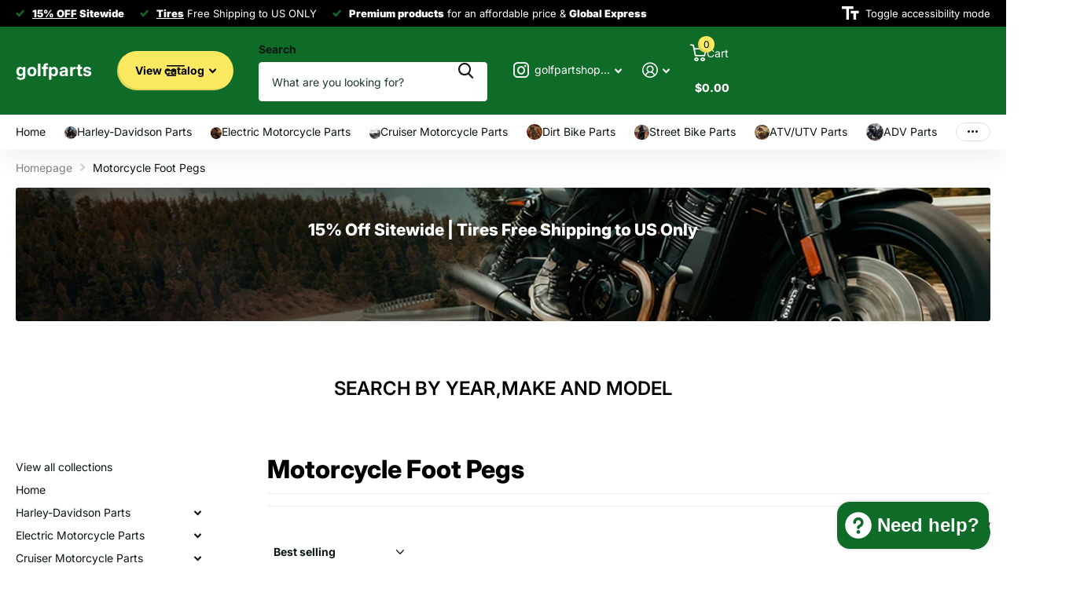

--- FILE ---
content_type: text/html; charset=utf-8
request_url: https://golfcart-part.com/collections/motorcycle-foot-pegs
body_size: 73270
content:
<!doctype html>
<html
  lang="en"
  data-theme="xtra"
  dir="ltr"
  class="no-js "
>
  <head>
    <meta charset="utf-8">
    <meta http-equiv="x-ua-compatible" content="ie=edge">
    <title>
      Motorcycle Foot Pegs
       &ndash; golfparts
    </title><meta name="theme-color" content="">
    <meta name="MobileOptimized" content="320">
    <meta name="HandheldFriendly" content="true">
    <meta
      name="viewport"
      content="width=device-width, initial-scale=1, minimum-scale=1, maximum-scale=5, viewport-fit=cover, shrink-to-fit=no"
    >
    <meta name="format-detection" content="telephone=no">
    <meta name="msapplication-config" content="//golfcart-part.com/cdn/shop/t/14/assets/browserconfig.xml?v=52024572095365081671760405866">
    <link rel="canonical" href="https://golfcart-part.com/collections/motorcycle-foot-pegs">
    <link rel="preconnect" href="https://fonts.shopifycdn.com" crossorigin><link rel="preload" as="style" href="//golfcart-part.com/cdn/shop/t/14/assets/screen.css?v=99347756869468343791760405867">
    <link rel="preload" as="style" href="//golfcart-part.com/cdn/shop/t/14/assets/theme-xtra.css?v=93573482502964324901760405867">
    <link rel="preload" as="style" href="//golfcart-part.com/cdn/shop/t/14/assets/screen-settings.css?v=9596077052601690421762139384">
    
    <link rel="preload" as="font" href="//golfcart-part.com/cdn/fonts/inter/inter_n8.d15c916037fee1656886aab64725534609d62cc8.woff2" type="font/woff2" crossorigin>
    <link rel="preload" as="font" href="//golfcart-part.com/cdn/fonts/inter/inter_n4.b2a3f24c19b4de56e8871f609e73ca7f6d2e2bb9.woff2" type="font/woff2" crossorigin>
<link rel="preload" as="font" href="//golfcart-part.com/cdn/shop/t/14/assets/xtra.woff2?v=74598006880499421301760405868" crossorigin>
    <link href="//golfcart-part.com/cdn/shop/t/14/assets/screen.css?v=99347756869468343791760405867" rel="stylesheet" type="text/css" media="screen" />
    <link href="//golfcart-part.com/cdn/shop/t/14/assets/theme-xtra.css?v=93573482502964324901760405867" rel="stylesheet" type="text/css" media="screen" />
    <link href="//golfcart-part.com/cdn/shop/t/14/assets/screen-settings.css?v=9596077052601690421762139384" rel="stylesheet" type="text/css" media="screen" />
    <noscript><link rel="stylesheet" href="//golfcart-part.com/cdn/shop/t/14/assets/async-menu.css?v=13339532732330542601760405866"></noscript><link href="//golfcart-part.com/cdn/shop/t/14/assets/page-collection.css?v=152294233549801738351760405867" rel="stylesheet" type="text/css" media="screen" />

<script>
      document.documentElement.classList.remove('no-js');
      document.documentElement.classList.add('js');
    </script>
    <meta name="msapplication-config" content="//golfcart-part.com/cdn/shop/t/14/assets/browserconfig.xml?v=52024572095365081671760405866">
<meta property="og:title" content="Motorcycle Foot Pegs">
<meta property="og:type" content="product.group">
<meta property="og:description" content="Harley-Davidson, Electric Dirt Bike, Motorcycle, ATV/UTV, Golf Cart Aftermarket Parts Online Store. Direct OEM Replacements. Overseas Warehouse Fast Shipping, Wide Selections at Best Price.">
<meta property="og:site_name" content="golfparts">
<meta property="og:url" content="https://golfcart-part.com/collections/motorcycle-foot-pegs">



<meta name="twitter:title" content="Motorcycle Foot Pegs">
<meta name="twitter:description" content="Harley-Davidson, Electric Dirt Bike, Motorcycle, ATV/UTV, Golf Cart Aftermarket Parts Online Store. Direct OEM Replacements. Overseas Warehouse Fast Shipping, Wide Selections at Best Price.">
<meta name="twitter:site" content="golfparts">


<script type="application/ld+json">
  [
    {
      "@context": "http://schema.org/",
      "@type": "Organization",
      "url": "https://golfcart-part.com/collections/motorcycle-foot-pegs",
      "name": "golfparts",
      "legalName": "golfparts",
      "description": "Harley-Davidson, Electric Dirt Bike, Motorcycle, ATV/UTV, Golf Cart Aftermarket Parts Online Store. Direct OEM Replacements. Overseas Warehouse Fast Shipping, Wide Selections at Best Price.","contactPoint": {
        "@type": "ContactPoint",
        "contactType": "Customer service",
        "telephone": "15861679082"
      },
      "address": {
        "@type": "PostalAddress",
        "streetAddress": "Room 513-516, 5th Floor, Building C, Xidong Silicon Valley, No.488 Cuishan Road, Anzhen, Xishan District, Wuxi, Jiangsu Province, China.",
        "addressLocality": "wuxi",
        "postalCode": "214105",
        "addressCountry": "CN"
      }
    },
    {
      "@context": "http://schema.org",
      "@type": "WebSite",
      "url": "https://golfcart-part.com/collections/motorcycle-foot-pegs",
      "name": "golfparts",
      "description": "Harley-Davidson, Electric Dirt Bike, Motorcycle, ATV/UTV, Golf Cart Aftermarket Parts Online Store. Direct OEM Replacements. Overseas Warehouse Fast Shipping, Wide Selections at Best Price.",
      "author": [
        {
          "@type": "Organization",
          "url": "https://www.someoneyouknow.online",
          "name": "Someoneyouknow",
          "address": {
            "@type": "PostalAddress",
            "streetAddress": "Wilhelminaplein 25",
            "addressLocality": "Eindhoven",
            "addressRegion": "NB",
            "postalCode": "5611 HG",
            "addressCountry": "NL"
          }
        }
      ]
    }
  ]
</script>

    <script>window.performance && window.performance.mark && window.performance.mark('shopify.content_for_header.start');</script><meta name="google-site-verification" content="0zmLlO-Bbt0ia-fkzCceyiG5HeSawWXiCnX51T_ke1Y">
<meta id="shopify-digital-wallet" name="shopify-digital-wallet" content="/26094469179/digital_wallets/dialog">
<meta name="shopify-checkout-api-token" content="23c6ccf33feb9bac67118c3bb2aca0e2">
<meta id="in-context-paypal-metadata" data-shop-id="26094469179" data-venmo-supported="false" data-environment="production" data-locale="en_US" data-paypal-v4="true" data-currency="USD">
<link rel="alternate" type="application/atom+xml" title="Feed" href="/collections/motorcycle-foot-pegs.atom" />
<link rel="next" href="/collections/motorcycle-foot-pegs?page=2">
<link rel="alternate" type="application/json+oembed" href="https://golfcart-part.com/collections/motorcycle-foot-pegs.oembed">
<script async="async" src="/checkouts/internal/preloads.js?locale=en-US"></script>
<script id="shopify-features" type="application/json">{"accessToken":"23c6ccf33feb9bac67118c3bb2aca0e2","betas":["rich-media-storefront-analytics"],"domain":"golfcart-part.com","predictiveSearch":true,"shopId":26094469179,"locale":"en"}</script>
<script>var Shopify = Shopify || {};
Shopify.shop = "golfparts.myshopify.com";
Shopify.locale = "en";
Shopify.currency = {"active":"USD","rate":"1.0"};
Shopify.country = "US";
Shopify.theme = {"name":"Xtra","id":149322399922,"schema_name":"Xtra","schema_version":"6.2.0","theme_store_id":1609,"role":"main"};
Shopify.theme.handle = "null";
Shopify.theme.style = {"id":null,"handle":null};
Shopify.cdnHost = "golfcart-part.com/cdn";
Shopify.routes = Shopify.routes || {};
Shopify.routes.root = "/";</script>
<script type="module">!function(o){(o.Shopify=o.Shopify||{}).modules=!0}(window);</script>
<script>!function(o){function n(){var o=[];function n(){o.push(Array.prototype.slice.apply(arguments))}return n.q=o,n}var t=o.Shopify=o.Shopify||{};t.loadFeatures=n(),t.autoloadFeatures=n()}(window);</script>
<script id="shop-js-analytics" type="application/json">{"pageType":"collection"}</script>
<script defer="defer" async type="module" src="//golfcart-part.com/cdn/shopifycloud/shop-js/modules/v2/client.init-shop-cart-sync_D0dqhulL.en.esm.js"></script>
<script defer="defer" async type="module" src="//golfcart-part.com/cdn/shopifycloud/shop-js/modules/v2/chunk.common_CpVO7qML.esm.js"></script>
<script type="module">
  await import("//golfcart-part.com/cdn/shopifycloud/shop-js/modules/v2/client.init-shop-cart-sync_D0dqhulL.en.esm.js");
await import("//golfcart-part.com/cdn/shopifycloud/shop-js/modules/v2/chunk.common_CpVO7qML.esm.js");

  window.Shopify.SignInWithShop?.initShopCartSync?.({"fedCMEnabled":true,"windoidEnabled":true});

</script>
<script>(function() {
  var isLoaded = false;
  function asyncLoad() {
    if (isLoaded) return;
    isLoaded = true;
    var urls = ["https:\/\/tabs.stationmade.com\/registered-scripts\/tabs-by-station.js?shop=golfparts.myshopify.com","https:\/\/cdn2.ryviu.com\/v\/static\/js\/app.js?shop=golfparts.myshopify.com"];
    for (var i = 0; i < urls.length; i++) {
      var s = document.createElement('script');
      s.type = 'text/javascript';
      s.async = true;
      s.src = urls[i];
      var x = document.getElementsByTagName('script')[0];
      x.parentNode.insertBefore(s, x);
    }
  };
  if(window.attachEvent) {
    window.attachEvent('onload', asyncLoad);
  } else {
    window.addEventListener('load', asyncLoad, false);
  }
})();</script>
<script id="__st">var __st={"a":26094469179,"offset":-28800,"reqid":"e2d59fee-60c3-4350-b2f6-db021934b7e3-1764909730","pageurl":"golfcart-part.com\/collections\/motorcycle-foot-pegs","u":"8c64df475ef8","p":"collection","rtyp":"collection","rid":289546371250};</script>
<script>window.ShopifyPaypalV4VisibilityTracking = true;</script>
<script id="captcha-bootstrap">!function(){'use strict';const t='contact',e='account',n='new_comment',o=[[t,t],['blogs',n],['comments',n],[t,'customer']],c=[[e,'customer_login'],[e,'guest_login'],[e,'recover_customer_password'],[e,'create_customer']],r=t=>t.map((([t,e])=>`form[action*='/${t}']:not([data-nocaptcha='true']) input[name='form_type'][value='${e}']`)).join(','),a=t=>()=>t?[...document.querySelectorAll(t)].map((t=>t.form)):[];function s(){const t=[...o],e=r(t);return a(e)}const i='password',u='form_key',d=['recaptcha-v3-token','g-recaptcha-response','h-captcha-response',i],f=()=>{try{return window.sessionStorage}catch{return}},m='__shopify_v',_=t=>t.elements[u];function p(t,e,n=!1){try{const o=window.sessionStorage,c=JSON.parse(o.getItem(e)),{data:r}=function(t){const{data:e,action:n}=t;return t[m]||n?{data:e,action:n}:{data:t,action:n}}(c);for(const[e,n]of Object.entries(r))t.elements[e]&&(t.elements[e].value=n);n&&o.removeItem(e)}catch(o){console.error('form repopulation failed',{error:o})}}const l='form_type',E='cptcha';function T(t){t.dataset[E]=!0}const w=window,h=w.document,L='Shopify',v='ce_forms',y='captcha';let A=!1;((t,e)=>{const n=(g='f06e6c50-85a8-45c8-87d0-21a2b65856fe',I='https://cdn.shopify.com/shopifycloud/storefront-forms-hcaptcha/ce_storefront_forms_captcha_hcaptcha.v1.5.2.iife.js',D={infoText:'Protected by hCaptcha',privacyText:'Privacy',termsText:'Terms'},(t,e,n)=>{const o=w[L][v],c=o.bindForm;if(c)return c(t,g,e,D).then(n);var r;o.q.push([[t,g,e,D],n]),r=I,A||(h.body.append(Object.assign(h.createElement('script'),{id:'captcha-provider',async:!0,src:r})),A=!0)});var g,I,D;w[L]=w[L]||{},w[L][v]=w[L][v]||{},w[L][v].q=[],w[L][y]=w[L][y]||{},w[L][y].protect=function(t,e){n(t,void 0,e),T(t)},Object.freeze(w[L][y]),function(t,e,n,w,h,L){const[v,y,A,g]=function(t,e,n){const i=e?o:[],u=t?c:[],d=[...i,...u],f=r(d),m=r(i),_=r(d.filter((([t,e])=>n.includes(e))));return[a(f),a(m),a(_),s()]}(w,h,L),I=t=>{const e=t.target;return e instanceof HTMLFormElement?e:e&&e.form},D=t=>v().includes(t);t.addEventListener('submit',(t=>{const e=I(t);if(!e)return;const n=D(e)&&!e.dataset.hcaptchaBound&&!e.dataset.recaptchaBound,o=_(e),c=g().includes(e)&&(!o||!o.value);(n||c)&&t.preventDefault(),c&&!n&&(function(t){try{if(!f())return;!function(t){const e=f();if(!e)return;const n=_(t);if(!n)return;const o=n.value;o&&e.removeItem(o)}(t);const e=Array.from(Array(32),(()=>Math.random().toString(36)[2])).join('');!function(t,e){_(t)||t.append(Object.assign(document.createElement('input'),{type:'hidden',name:u})),t.elements[u].value=e}(t,e),function(t,e){const n=f();if(!n)return;const o=[...t.querySelectorAll(`input[type='${i}']`)].map((({name:t})=>t)),c=[...d,...o],r={};for(const[a,s]of new FormData(t).entries())c.includes(a)||(r[a]=s);n.setItem(e,JSON.stringify({[m]:1,action:t.action,data:r}))}(t,e)}catch(e){console.error('failed to persist form',e)}}(e),e.submit())}));const S=(t,e)=>{t&&!t.dataset[E]&&(n(t,e.some((e=>e===t))),T(t))};for(const o of['focusin','change'])t.addEventListener(o,(t=>{const e=I(t);D(e)&&S(e,y())}));const B=e.get('form_key'),M=e.get(l),P=B&&M;t.addEventListener('DOMContentLoaded',(()=>{const t=y();if(P)for(const e of t)e.elements[l].value===M&&p(e,B);[...new Set([...A(),...v().filter((t=>'true'===t.dataset.shopifyCaptcha))])].forEach((e=>S(e,t)))}))}(h,new URLSearchParams(w.location.search),n,t,e,['guest_login'])})(!0,!0)}();</script>
<script integrity="sha256-52AcMU7V7pcBOXWImdc/TAGTFKeNjmkeM1Pvks/DTgc=" data-source-attribution="shopify.loadfeatures" defer="defer" src="//golfcart-part.com/cdn/shopifycloud/storefront/assets/storefront/load_feature-81c60534.js" crossorigin="anonymous"></script>
<script data-source-attribution="shopify.dynamic_checkout.dynamic.init">var Shopify=Shopify||{};Shopify.PaymentButton=Shopify.PaymentButton||{isStorefrontPortableWallets:!0,init:function(){window.Shopify.PaymentButton.init=function(){};var t=document.createElement("script");t.src="https://golfcart-part.com/cdn/shopifycloud/portable-wallets/latest/portable-wallets.en.js",t.type="module",document.head.appendChild(t)}};
</script>
<script data-source-attribution="shopify.dynamic_checkout.buyer_consent">
  function portableWalletsHideBuyerConsent(e){var t=document.getElementById("shopify-buyer-consent"),n=document.getElementById("shopify-subscription-policy-button");t&&n&&(t.classList.add("hidden"),t.setAttribute("aria-hidden","true"),n.removeEventListener("click",e))}function portableWalletsShowBuyerConsent(e){var t=document.getElementById("shopify-buyer-consent"),n=document.getElementById("shopify-subscription-policy-button");t&&n&&(t.classList.remove("hidden"),t.removeAttribute("aria-hidden"),n.addEventListener("click",e))}window.Shopify?.PaymentButton&&(window.Shopify.PaymentButton.hideBuyerConsent=portableWalletsHideBuyerConsent,window.Shopify.PaymentButton.showBuyerConsent=portableWalletsShowBuyerConsent);
</script>
<script data-source-attribution="shopify.dynamic_checkout.cart.bootstrap">document.addEventListener("DOMContentLoaded",(function(){function t(){return document.querySelector("shopify-accelerated-checkout-cart, shopify-accelerated-checkout")}if(t())Shopify.PaymentButton.init();else{new MutationObserver((function(e,n){t()&&(Shopify.PaymentButton.init(),n.disconnect())})).observe(document.body,{childList:!0,subtree:!0})}}));
</script>
<script id='scb4127' type='text/javascript' async='' src='https://golfcart-part.com/cdn/shopifycloud/privacy-banner/storefront-banner.js'></script><link id="shopify-accelerated-checkout-styles" rel="stylesheet" media="screen" href="https://golfcart-part.com/cdn/shopifycloud/portable-wallets/latest/accelerated-checkout-backwards-compat.css" crossorigin="anonymous">
<style id="shopify-accelerated-checkout-cart">
        #shopify-buyer-consent {
  margin-top: 1em;
  display: inline-block;
  width: 100%;
}

#shopify-buyer-consent.hidden {
  display: none;
}

#shopify-subscription-policy-button {
  background: none;
  border: none;
  padding: 0;
  text-decoration: underline;
  font-size: inherit;
  cursor: pointer;
}

#shopify-subscription-policy-button::before {
  box-shadow: none;
}

      </style>

<script>window.performance && window.performance.mark && window.performance.mark('shopify.content_for_header.end');</script>
    
    <style data-shopify>
      :root {
      	--scheme-1:                      #ffffff;
      	--scheme-1_solid:                #ffffff;
      	--scheme-1_bg:                   var(--scheme-1);
      	--scheme-1_bg_dark:              var(--scheme-1_bg);
      	--scheme-1_bg_var:               var(--scheme-1_bg_dark);
      	--scheme-1_bg_secondary:         #f4f4f4;
      	--scheme-1_fg:                   #0b1613;
      	--scheme-1_fg_sat:               #c0dfd7;
      	--scheme-1_title:                #000000;
      	--scheme-1_title_solid:          #000000;

      	--scheme-1_primary_btn_bg:       #0e6b28;
      	--scheme-1_primary_btn_bg_dark:  #0a4b1c;
      	--scheme-1_primary_btn_fg:       #ffffff;
      	--scheme-1_secondary_btn_bg:     #fbea61;
      	--scheme-1_secondary_btn_bg_dark:#fae53e;
      	--scheme-1_secondary_btn_fg:     #000000;
      	--scheme-1_tertiary_btn_bg:      #378cde;
      	--scheme-1_tertiary_btn_bg_dark: #227acf;
      	--scheme-1_tertiary_btn_fg:      #ffffff;
      	--scheme-1_btn_bg:       		var(--scheme-1_primary_btn_bg);
      	--scheme-1_btn_bg_dark:  		var(--scheme-1_primary_btn_bg_dark);
      	--scheme-1_btn_fg:       		var(--scheme-1_primary_btn_fg);
      	--scheme-1_bd:                   #ecedec;
      	--scheme-1_input_bg:             #ffffff;
      	--scheme-1_input_fg:             #0b1613;
      	--scheme-1_input_pl:             #1c3830;
      	--scheme-1_accent:               #f0702c;
      	--scheme-1_accent_gradient:      linear-gradient(320deg, rgba(232, 74, 147, 1) 4%, rgba(239, 179, 76, 1) 100%);
      	
      	--scheme-1_fg_brightness: 0; 
      	
      		--primary_text_rgba:  				rgb(11, 22, 19);
      		--body_bg:            				var(--scheme-1_bg);
      	
      	}select, .bv_atual, #root #content .f8sr select,
      	[class*="palette-scheme-1"] select,
      	[class*="palette-scheme-1"] .bv_atual,
      	#root #content [class*="palette-scheme-1"] .f8sr select {
      	background-image: url("data:image/svg+xml,%3Csvg xmlns='http://www.w3.org/2000/svg' xml:space='preserve' style='enable-background:new 0 0 12.7 7.7' viewBox='0 0 12.7 7.7' fill='%230b1613'%3E%3Cpath d='M.3.2c.4-.3.9-.3 1.2.1l4.7 5.3 5-5.3c.3-.3.9-.4 1.2 0 .3.3.4.9 0 1.2l-5.7 6c-.1.1-.3.2-.5.2s-.5-.1-.6-.3l-5.3-6C-.1 1.1-.1.5.3.2z'/%3E%3C/svg%3E");
      	}
      	
      		#root input[type="date"], #root .datepicker-input { background-image: url("data:image/svg+xml,%3Csvg xmlns='http://www.w3.org/2000/svg' xml:space='preserve' style='enable-background:new 0 0 14 16' viewBox='0 0 14 16' fill='%230b1613'%3E%3Cpath d='M12.3 2H11V.8c0-.5-.3-.8-.7-.8s-.8.3-.8.8V2h-5V.8c0-.5-.3-.8-.7-.8S3 .3 3 .8V2H1.8C.8 2 0 2.8 0 3.8v10.5c0 1 .8 1.8 1.8 1.8h10.5c1 0 1.8-.8 1.8-1.8V3.8c-.1-1-.9-1.8-1.8-1.8zm.2 12.3c0 .1-.1.3-.3.3H1.8c-.1 0-.3-.1-.3-.3V7.5h11v6.8zm0-8.3h-11V3.8c0-.1.1-.3.3-.3h10.5c.1 0 .3.1.3.3V6z'/%3E%3C/svg%3E"); }
      	
      	select:focus, #root #content .f8sr select:focus,
      	[class*="palette-scheme-1"] select:focus,
      	#root #content [class*="palette-scheme-1"] .f8sr select:focus {
      	background-image: url("data:image/svg+xml,%3Csvg xmlns='http://www.w3.org/2000/svg' xml:space='preserve' style='enable-background:new 0 0 12.7 7.7' viewBox='0 0 12.7 7.7' fill='%230b1613'%3E%3Cpath d='M12.4 7.5c-.4.3-.9.3-1.2-.1L6.5 2.1l-5 5.3c-.3.3-.9.4-1.2 0-.3-.3-.4-.9 0-1.2L6 .2c.1-.1.3-.2.5-.2.3 0 .5.1.6.3l5.3 6c.4.3.4.9 0 1.2z'/%3E%3C/svg%3E");
      	}
      	:root, [class*="palette-scheme-1"], [data-active-content*="scheme-1"] {
      	--primary_bg:             var(--scheme-1_bg);
      	--bg_secondary:           var(--scheme-1_bg_secondary);
      	--primary_text:           var(--scheme-1_fg);
      	--primary_text_h:         var(--scheme-1_title);
      	--headings_text:          var(--primary_text_h);
      	--headings_text_solid:    var(--scheme-1_title_solid);
      	--primary_bg_btn:         var(--scheme-1_primary_btn_bg);
      	--primary_bg_btn_dark:    var(--scheme-1_primary_btn_bg_dark);
      	--primary_btn_text:       var(--scheme-1_primary_btn_fg);
      	--secondary_bg_btn:       var(--scheme-1_secondary_btn_bg);
      	--secondary_bg_btn_dark:  var(--scheme-1_secondary_btn_bg_dark);
      	--secondary_btn_text:     var(--scheme-1_secondary_btn_fg);
      	--tertiary_bg_btn:        var(--scheme-1_tertiary_btn_bg);
      	--tertiary_bg_btn_dark:   var(--scheme-1_tertiary_btn_bg_dark);
      	--tertiary_btn_text:      var(--scheme-1_tertiary_btn_fg);
      	--custom_input_bg:        var(--scheme-1_input_bg);
      	--custom_input_fg:        var(--scheme-1_input_fg);
      	--custom_input_pl:        var(--scheme-1_input_pl);
      	--custom_input_bd:        var(--scheme-1_bd);
      	--custom_bd:              var(--custom_input_bd);
      	--secondary_bg: 		  var(--primary_bg_btn);
      	--accent:                 var(--scheme-1_accent);
      	--accent_gradient:        var(--scheme-1_accent_gradient);
      	--primary_text_brightness:var(--scheme-1_fg_brightness);
      	}
      	
      :root {
      	--scheme-2:                      #000000;
      	--scheme-2_solid:                #000000;
      	--scheme-2_bg:                   var(--scheme-2);
      	--scheme-2_bg_dark:              #000000;
      	--scheme-2_bg_var:               var(--scheme-2_bg_dark);
      	--scheme-2_bg_secondary:         #8a8a9e;
      	--scheme-2_fg:                   #ffffff;
      	--scheme-2_fg_sat:               #ffffff;
      	--scheme-2_title:                #ffffff;
      	--scheme-2_title_solid:          #ffffff;

      	--scheme-2_primary_btn_bg:       #ffffff;
      	--scheme-2_primary_btn_bg_dark:  #ededed;
      	--scheme-2_primary_btn_fg:       #0b1613;
      	--scheme-2_secondary_btn_bg:     #0e6b28;
      	--scheme-2_secondary_btn_bg_dark:#0a4b1c;
      	--scheme-2_secondary_btn_fg:     #ffffff;
      	--scheme-2_tertiary_btn_bg:      #000096;
      	--scheme-2_tertiary_btn_bg_dark: #000072;
      	--scheme-2_tertiary_btn_fg:      #ffffff;
      	--scheme-2_btn_bg:       		var(--scheme-2_primary_btn_bg);
      	--scheme-2_btn_bg_dark:  		var(--scheme-2_primary_btn_bg_dark);
      	--scheme-2_btn_fg:       		var(--scheme-2_primary_btn_fg);
      	--scheme-2_bd:                   #fafafa;
      	--scheme-2_input_bg:             #ffffff;
      	--scheme-2_input_fg:             #0b1613;
      	--scheme-2_input_pl:             #1c3830;
      	--scheme-2_accent:               #fbea61;
      	--scheme-2_accent_gradient:      #fbea61;
      	
      	--scheme-2_fg_brightness: 1; 
      	
      	}
      	[class*="palette-scheme-2"] select,
      	[class*="palette-scheme-2"] .bv_atual,
      	#root #content [class*="palette-scheme-2"] .f8sr select {
      	background-image: url("data:image/svg+xml,%3Csvg xmlns='http://www.w3.org/2000/svg' xml:space='preserve' style='enable-background:new 0 0 12.7 7.7' viewBox='0 0 12.7 7.7' fill='%230b1613'%3E%3Cpath d='M.3.2c.4-.3.9-.3 1.2.1l4.7 5.3 5-5.3c.3-.3.9-.4 1.2 0 .3.3.4.9 0 1.2l-5.7 6c-.1.1-.3.2-.5.2s-.5-.1-.6-.3l-5.3-6C-.1 1.1-.1.5.3.2z'/%3E%3C/svg%3E");
      	}
      	
      	
      	[class*="palette-scheme-2"] select:focus,
      	#root #content [class*="palette-scheme-2"] .f8sr select:focus {
      	background-image: url("data:image/svg+xml,%3Csvg xmlns='http://www.w3.org/2000/svg' xml:space='preserve' style='enable-background:new 0 0 12.7 7.7' viewBox='0 0 12.7 7.7' fill='%230b1613'%3E%3Cpath d='M12.4 7.5c-.4.3-.9.3-1.2-.1L6.5 2.1l-5 5.3c-.3.3-.9.4-1.2 0-.3-.3-.4-.9 0-1.2L6 .2c.1-.1.3-.2.5-.2.3 0 .5.1.6.3l5.3 6c.4.3.4.9 0 1.2z'/%3E%3C/svg%3E");
      	}
      	[class*="palette-scheme-2"], [data-active-content*="scheme-2"] {
      	--primary_bg:             var(--scheme-2_bg);
      	--bg_secondary:           var(--scheme-2_bg_secondary);
      	--primary_text:           var(--scheme-2_fg);
      	--primary_text_h:         var(--scheme-2_title);
      	--headings_text:          var(--primary_text_h);
      	--headings_text_solid:    var(--scheme-2_title_solid);
      	--primary_bg_btn:         var(--scheme-2_primary_btn_bg);
      	--primary_bg_btn_dark:    var(--scheme-2_primary_btn_bg_dark);
      	--primary_btn_text:       var(--scheme-2_primary_btn_fg);
      	--secondary_bg_btn:       var(--scheme-2_secondary_btn_bg);
      	--secondary_bg_btn_dark:  var(--scheme-2_secondary_btn_bg_dark);
      	--secondary_btn_text:     var(--scheme-2_secondary_btn_fg);
      	--tertiary_bg_btn:        var(--scheme-2_tertiary_btn_bg);
      	--tertiary_bg_btn_dark:   var(--scheme-2_tertiary_btn_bg_dark);
      	--tertiary_btn_text:      var(--scheme-2_tertiary_btn_fg);
      	--custom_input_bg:        var(--scheme-2_input_bg);
      	--custom_input_fg:        var(--scheme-2_input_fg);
      	--custom_input_pl:        var(--scheme-2_input_pl);
      	--custom_input_bd:        var(--scheme-2_bd);
      	--custom_bd:              var(--custom_input_bd);
      	--secondary_bg: 		  var(--primary_bg_btn);
      	--accent:                 var(--scheme-2_accent);
      	--accent_gradient:        var(--scheme-2_accent_gradient);
      	--primary_text_brightness:var(--scheme-2_fg_brightness);
      	}
      	
      :root {
      	--scheme-3:                      #fafafa;
      	--scheme-3_solid:                #fafafa;
      	--scheme-3_bg:                   var(--scheme-3);
      	--scheme-3_bg_dark:              #f5f5f5;
      	--scheme-3_bg_var:               var(--scheme-3_bg_dark);
      	--scheme-3_bg_secondary:         #ffffff;
      	--scheme-3_fg:                   #0b1613;
      	--scheme-3_fg_sat:               #c0dfd7;
      	--scheme-3_title:                #0b1613;
      	--scheme-3_title_solid:          #0b1613;

      	--scheme-3_primary_btn_bg:       #0b1613;
      	--scheme-3_primary_btn_bg_dark:  #000000;
      	--scheme-3_primary_btn_fg:       #ffffff;
      	--scheme-3_secondary_btn_bg:     #f0702c;
      	--scheme-3_secondary_btn_bg_dark:#e85b10;
      	--scheme-3_secondary_btn_fg:     #ffffff;
      	--scheme-3_tertiary_btn_bg:      #378cde;
      	--scheme-3_tertiary_btn_bg_dark: #227acf;
      	--scheme-3_tertiary_btn_fg:      #ffffff;
      	--scheme-3_btn_bg:       		var(--scheme-3_primary_btn_bg);
      	--scheme-3_btn_bg_dark:  		var(--scheme-3_primary_btn_bg_dark);
      	--scheme-3_btn_fg:       		var(--scheme-3_primary_btn_fg);
      	--scheme-3_bd:                   #fafafa;
      	--scheme-3_input_bg:             #ffffff;
      	--scheme-3_input_fg:             #0b1613;
      	--scheme-3_input_pl:             #1c3830;
      	--scheme-3_accent:               #f0702c;
      	--scheme-3_accent_gradient:      #f0702c;
      	
      	--scheme-3_fg_brightness: 0; 
      	
      	}
      	[class*="palette-scheme-3"] select,
      	[class*="palette-scheme-3"] .bv_atual,
      	#root #content [class*="palette-scheme-3"] .f8sr select {
      	background-image: url("data:image/svg+xml,%3Csvg xmlns='http://www.w3.org/2000/svg' xml:space='preserve' style='enable-background:new 0 0 12.7 7.7' viewBox='0 0 12.7 7.7' fill='%230b1613'%3E%3Cpath d='M.3.2c.4-.3.9-.3 1.2.1l4.7 5.3 5-5.3c.3-.3.9-.4 1.2 0 .3.3.4.9 0 1.2l-5.7 6c-.1.1-.3.2-.5.2s-.5-.1-.6-.3l-5.3-6C-.1 1.1-.1.5.3.2z'/%3E%3C/svg%3E");
      	}
      	
      	
      	[class*="palette-scheme-3"] select:focus,
      	#root #content [class*="palette-scheme-3"] .f8sr select:focus {
      	background-image: url("data:image/svg+xml,%3Csvg xmlns='http://www.w3.org/2000/svg' xml:space='preserve' style='enable-background:new 0 0 12.7 7.7' viewBox='0 0 12.7 7.7' fill='%230b1613'%3E%3Cpath d='M12.4 7.5c-.4.3-.9.3-1.2-.1L6.5 2.1l-5 5.3c-.3.3-.9.4-1.2 0-.3-.3-.4-.9 0-1.2L6 .2c.1-.1.3-.2.5-.2.3 0 .5.1.6.3l5.3 6c.4.3.4.9 0 1.2z'/%3E%3C/svg%3E");
      	}
      	[class*="palette-scheme-3"], [data-active-content*="scheme-3"] {
      	--primary_bg:             var(--scheme-3_bg);
      	--bg_secondary:           var(--scheme-3_bg_secondary);
      	--primary_text:           var(--scheme-3_fg);
      	--primary_text_h:         var(--scheme-3_title);
      	--headings_text:          var(--primary_text_h);
      	--headings_text_solid:    var(--scheme-3_title_solid);
      	--primary_bg_btn:         var(--scheme-3_primary_btn_bg);
      	--primary_bg_btn_dark:    var(--scheme-3_primary_btn_bg_dark);
      	--primary_btn_text:       var(--scheme-3_primary_btn_fg);
      	--secondary_bg_btn:       var(--scheme-3_secondary_btn_bg);
      	--secondary_bg_btn_dark:  var(--scheme-3_secondary_btn_bg_dark);
      	--secondary_btn_text:     var(--scheme-3_secondary_btn_fg);
      	--tertiary_bg_btn:        var(--scheme-3_tertiary_btn_bg);
      	--tertiary_bg_btn_dark:   var(--scheme-3_tertiary_btn_bg_dark);
      	--tertiary_btn_text:      var(--scheme-3_tertiary_btn_fg);
      	--custom_input_bg:        var(--scheme-3_input_bg);
      	--custom_input_fg:        var(--scheme-3_input_fg);
      	--custom_input_pl:        var(--scheme-3_input_pl);
      	--custom_input_bd:        var(--scheme-3_bd);
      	--custom_bd:              var(--custom_input_bd);
      	--secondary_bg: 		  var(--primary_bg_btn);
      	--accent:                 var(--scheme-3_accent);
      	--accent_gradient:        var(--scheme-3_accent_gradient);
      	--primary_text_brightness:var(--scheme-3_fg_brightness);
      	}
      	
      :root {
      	--scheme-4:                      #0e6b28;
      	--scheme-4_solid:                #0e6b28;
      	--scheme-4_bg:                   var(--scheme-4);
      	--scheme-4_bg_dark:              #0d6225;
      	--scheme-4_bg_var:               var(--scheme-4_bg_dark);
      	--scheme-4_bg_secondary:         #f4f4f4;
      	--scheme-4_fg:                   #ffffff;
      	--scheme-4_fg_sat:               #ffffff;
      	--scheme-4_title:                #ffffff;
      	--scheme-4_title_solid:          #ffffff;

      	--scheme-4_primary_btn_bg:       #fbea61;
      	--scheme-4_primary_btn_bg_dark:  #fae53e;
      	--scheme-4_primary_btn_fg:       #000000;
      	--scheme-4_secondary_btn_bg:     #ffffff;
      	--scheme-4_secondary_btn_bg_dark:#ededed;
      	--scheme-4_secondary_btn_fg:     #0b1613;
      	--scheme-4_tertiary_btn_bg:      #ffffff;
      	--scheme-4_tertiary_btn_bg_dark: #ededed;
      	--scheme-4_tertiary_btn_fg:      #0b1613;
      	--scheme-4_btn_bg:       		var(--scheme-4_primary_btn_bg);
      	--scheme-4_btn_bg_dark:  		var(--scheme-4_primary_btn_bg_dark);
      	--scheme-4_btn_fg:       		var(--scheme-4_primary_btn_fg);
      	--scheme-4_bd:                   #fafafa;
      	--scheme-4_input_bg:             #ffffff;
      	--scheme-4_input_fg:             #0b1613;
      	--scheme-4_input_pl:             #1c3830;
      	--scheme-4_accent:               #f0702c;
      	--scheme-4_accent_gradient:      #f0702c;
      	
      	--scheme-4_fg_brightness: 1; 
      	
      	}
      	[class*="palette-scheme-4"] select,
      	[class*="palette-scheme-4"] .bv_atual,
      	#root #content [class*="palette-scheme-4"] .f8sr select {
      	background-image: url("data:image/svg+xml,%3Csvg xmlns='http://www.w3.org/2000/svg' xml:space='preserve' style='enable-background:new 0 0 12.7 7.7' viewBox='0 0 12.7 7.7' fill='%230b1613'%3E%3Cpath d='M.3.2c.4-.3.9-.3 1.2.1l4.7 5.3 5-5.3c.3-.3.9-.4 1.2 0 .3.3.4.9 0 1.2l-5.7 6c-.1.1-.3.2-.5.2s-.5-.1-.6-.3l-5.3-6C-.1 1.1-.1.5.3.2z'/%3E%3C/svg%3E");
      	}
      	
      	
      	[class*="palette-scheme-4"] select:focus,
      	#root #content [class*="palette-scheme-4"] .f8sr select:focus {
      	background-image: url("data:image/svg+xml,%3Csvg xmlns='http://www.w3.org/2000/svg' xml:space='preserve' style='enable-background:new 0 0 12.7 7.7' viewBox='0 0 12.7 7.7' fill='%230b1613'%3E%3Cpath d='M12.4 7.5c-.4.3-.9.3-1.2-.1L6.5 2.1l-5 5.3c-.3.3-.9.4-1.2 0-.3-.3-.4-.9 0-1.2L6 .2c.1-.1.3-.2.5-.2.3 0 .5.1.6.3l5.3 6c.4.3.4.9 0 1.2z'/%3E%3C/svg%3E");
      	}
      	[class*="palette-scheme-4"], [data-active-content*="scheme-4"] {
      	--primary_bg:             var(--scheme-4_bg);
      	--bg_secondary:           var(--scheme-4_bg_secondary);
      	--primary_text:           var(--scheme-4_fg);
      	--primary_text_h:         var(--scheme-4_title);
      	--headings_text:          var(--primary_text_h);
      	--headings_text_solid:    var(--scheme-4_title_solid);
      	--primary_bg_btn:         var(--scheme-4_primary_btn_bg);
      	--primary_bg_btn_dark:    var(--scheme-4_primary_btn_bg_dark);
      	--primary_btn_text:       var(--scheme-4_primary_btn_fg);
      	--secondary_bg_btn:       var(--scheme-4_secondary_btn_bg);
      	--secondary_bg_btn_dark:  var(--scheme-4_secondary_btn_bg_dark);
      	--secondary_btn_text:     var(--scheme-4_secondary_btn_fg);
      	--tertiary_bg_btn:        var(--scheme-4_tertiary_btn_bg);
      	--tertiary_bg_btn_dark:   var(--scheme-4_tertiary_btn_bg_dark);
      	--tertiary_btn_text:      var(--scheme-4_tertiary_btn_fg);
      	--custom_input_bg:        var(--scheme-4_input_bg);
      	--custom_input_fg:        var(--scheme-4_input_fg);
      	--custom_input_pl:        var(--scheme-4_input_pl);
      	--custom_input_bd:        var(--scheme-4_bd);
      	--custom_bd:              var(--custom_input_bd);
      	--secondary_bg: 		  var(--primary_bg_btn);
      	--accent:                 var(--scheme-4_accent);
      	--accent_gradient:        var(--scheme-4_accent_gradient);
      	--primary_text_brightness:var(--scheme-4_fg_brightness);
      	}
      	
      :root {
      	--scheme-5:                      #f0702c;
      	--scheme-5_solid:                #f0702c;
      	--scheme-5_bg:                   var(--scheme-5);
      	--scheme-5_bg_dark:              #ef6a22;
      	--scheme-5_bg_var:               var(--scheme-5_bg_dark);
      	--scheme-5_bg_secondary:         #ffffff;
      	--scheme-5_fg:                   #ffffff;
      	--scheme-5_fg_sat:               #ffffff;
      	--scheme-5_title:                #ffffff;
      	--scheme-5_title_solid:          #ffffff;

      	--scheme-5_primary_btn_bg:       #ffffff;
      	--scheme-5_primary_btn_bg_dark:  #ededed;
      	--scheme-5_primary_btn_fg:       #0b1613;
      	--scheme-5_secondary_btn_bg:     #0b1613;
      	--scheme-5_secondary_btn_bg_dark:#000000;
      	--scheme-5_secondary_btn_fg:     #ffffff;
      	--scheme-5_tertiary_btn_bg:      #378cde;
      	--scheme-5_tertiary_btn_bg_dark: #227acf;
      	--scheme-5_tertiary_btn_fg:      #ffffff;
      	--scheme-5_btn_bg:       		var(--scheme-5_primary_btn_bg);
      	--scheme-5_btn_bg_dark:  		var(--scheme-5_primary_btn_bg_dark);
      	--scheme-5_btn_fg:       		var(--scheme-5_primary_btn_fg);
      	--scheme-5_bd:                   #fafafa;
      	--scheme-5_input_bg:             #ffffff;
      	--scheme-5_input_fg:             #0b1613;
      	--scheme-5_input_pl:             #1c3830;
      	--scheme-5_accent:               #ffffff;
      	--scheme-5_accent_gradient:      #ffffff;
      	
      	--scheme-5_fg_brightness: 1; 
      	
      	}
      	[class*="palette-scheme-5"] select,
      	[class*="palette-scheme-5"] .bv_atual,
      	#root #content [class*="palette-scheme-5"] .f8sr select {
      	background-image: url("data:image/svg+xml,%3Csvg xmlns='http://www.w3.org/2000/svg' xml:space='preserve' style='enable-background:new 0 0 12.7 7.7' viewBox='0 0 12.7 7.7' fill='%230b1613'%3E%3Cpath d='M.3.2c.4-.3.9-.3 1.2.1l4.7 5.3 5-5.3c.3-.3.9-.4 1.2 0 .3.3.4.9 0 1.2l-5.7 6c-.1.1-.3.2-.5.2s-.5-.1-.6-.3l-5.3-6C-.1 1.1-.1.5.3.2z'/%3E%3C/svg%3E");
      	}
      	
      	
      	[class*="palette-scheme-5"] select:focus,
      	#root #content [class*="palette-scheme-5"] .f8sr select:focus {
      	background-image: url("data:image/svg+xml,%3Csvg xmlns='http://www.w3.org/2000/svg' xml:space='preserve' style='enable-background:new 0 0 12.7 7.7' viewBox='0 0 12.7 7.7' fill='%230b1613'%3E%3Cpath d='M12.4 7.5c-.4.3-.9.3-1.2-.1L6.5 2.1l-5 5.3c-.3.3-.9.4-1.2 0-.3-.3-.4-.9 0-1.2L6 .2c.1-.1.3-.2.5-.2.3 0 .5.1.6.3l5.3 6c.4.3.4.9 0 1.2z'/%3E%3C/svg%3E");
      	}
      	[class*="palette-scheme-5"], [data-active-content*="scheme-5"] {
      	--primary_bg:             var(--scheme-5_bg);
      	--bg_secondary:           var(--scheme-5_bg_secondary);
      	--primary_text:           var(--scheme-5_fg);
      	--primary_text_h:         var(--scheme-5_title);
      	--headings_text:          var(--primary_text_h);
      	--headings_text_solid:    var(--scheme-5_title_solid);
      	--primary_bg_btn:         var(--scheme-5_primary_btn_bg);
      	--primary_bg_btn_dark:    var(--scheme-5_primary_btn_bg_dark);
      	--primary_btn_text:       var(--scheme-5_primary_btn_fg);
      	--secondary_bg_btn:       var(--scheme-5_secondary_btn_bg);
      	--secondary_bg_btn_dark:  var(--scheme-5_secondary_btn_bg_dark);
      	--secondary_btn_text:     var(--scheme-5_secondary_btn_fg);
      	--tertiary_bg_btn:        var(--scheme-5_tertiary_btn_bg);
      	--tertiary_bg_btn_dark:   var(--scheme-5_tertiary_btn_bg_dark);
      	--tertiary_btn_text:      var(--scheme-5_tertiary_btn_fg);
      	--custom_input_bg:        var(--scheme-5_input_bg);
      	--custom_input_fg:        var(--scheme-5_input_fg);
      	--custom_input_pl:        var(--scheme-5_input_pl);
      	--custom_input_bd:        var(--scheme-5_bd);
      	--custom_bd:              var(--custom_input_bd);
      	--secondary_bg: 		  var(--primary_bg_btn);
      	--accent:                 var(--scheme-5_accent);
      	--accent_gradient:        var(--scheme-5_accent_gradient);
      	--primary_text_brightness:var(--scheme-5_fg_brightness);
      	}
      	
      :root {
      	--scheme-6:                      linear-gradient(127deg, rgba(242, 247, 249, 1) 11%, rgba(233, 241, 244, 1) 81%);
      	--scheme-6_solid:                #f4f4f4;
      	--scheme-6_bg:                   var(--scheme-6);
      	--scheme-6_bg_dark:              #efefef;
      	--scheme-6_bg_var:               var(--scheme-6_bg_dark);
      	--scheme-6_bg_secondary:         #ffffff;
      	--scheme-6_fg:                   #0b1613;
      	--scheme-6_fg_sat:               #c0dfd7;
      	--scheme-6_title:                #0b1613;
      	--scheme-6_title_solid:          #0b1613;

      	--scheme-6_primary_btn_bg:       #ffffff;
      	--scheme-6_primary_btn_bg_dark:  #ededed;
      	--scheme-6_primary_btn_fg:       #000000;
      	--scheme-6_secondary_btn_bg:     #fbea61;
      	--scheme-6_secondary_btn_bg_dark:#fae53e;
      	--scheme-6_secondary_btn_fg:     #000000;
      	--scheme-6_tertiary_btn_bg:      #0b1613;
      	--scheme-6_tertiary_btn_bg_dark: #000000;
      	--scheme-6_tertiary_btn_fg:      #ffffff;
      	--scheme-6_btn_bg:       		var(--scheme-6_primary_btn_bg);
      	--scheme-6_btn_bg_dark:  		var(--scheme-6_primary_btn_bg_dark);
      	--scheme-6_btn_fg:       		var(--scheme-6_primary_btn_fg);
      	--scheme-6_bd:                   #fafafa;
      	--scheme-6_input_bg:             #ffffff;
      	--scheme-6_input_fg:             #0b1613;
      	--scheme-6_input_pl:             #1c3830;
      	--scheme-6_accent:               #000096;
      	--scheme-6_accent_gradient:      #000096;
      	
      	--scheme-6_fg_brightness: 0; 
      	
      	}
      	[class*="palette-scheme-6"] select,
      	[class*="palette-scheme-6"] .bv_atual,
      	#root #content [class*="palette-scheme-6"] .f8sr select {
      	background-image: url("data:image/svg+xml,%3Csvg xmlns='http://www.w3.org/2000/svg' xml:space='preserve' style='enable-background:new 0 0 12.7 7.7' viewBox='0 0 12.7 7.7' fill='%230b1613'%3E%3Cpath d='M.3.2c.4-.3.9-.3 1.2.1l4.7 5.3 5-5.3c.3-.3.9-.4 1.2 0 .3.3.4.9 0 1.2l-5.7 6c-.1.1-.3.2-.5.2s-.5-.1-.6-.3l-5.3-6C-.1 1.1-.1.5.3.2z'/%3E%3C/svg%3E");
      	}
      	
      	
      	[class*="palette-scheme-6"] select:focus,
      	#root #content [class*="palette-scheme-6"] .f8sr select:focus {
      	background-image: url("data:image/svg+xml,%3Csvg xmlns='http://www.w3.org/2000/svg' xml:space='preserve' style='enable-background:new 0 0 12.7 7.7' viewBox='0 0 12.7 7.7' fill='%230b1613'%3E%3Cpath d='M12.4 7.5c-.4.3-.9.3-1.2-.1L6.5 2.1l-5 5.3c-.3.3-.9.4-1.2 0-.3-.3-.4-.9 0-1.2L6 .2c.1-.1.3-.2.5-.2.3 0 .5.1.6.3l5.3 6c.4.3.4.9 0 1.2z'/%3E%3C/svg%3E");
      	}
      	[class*="palette-scheme-6"], [data-active-content*="scheme-6"] {
      	--primary_bg:             var(--scheme-6_bg);
      	--bg_secondary:           var(--scheme-6_bg_secondary);
      	--primary_text:           var(--scheme-6_fg);
      	--primary_text_h:         var(--scheme-6_title);
      	--headings_text:          var(--primary_text_h);
      	--headings_text_solid:    var(--scheme-6_title_solid);
      	--primary_bg_btn:         var(--scheme-6_primary_btn_bg);
      	--primary_bg_btn_dark:    var(--scheme-6_primary_btn_bg_dark);
      	--primary_btn_text:       var(--scheme-6_primary_btn_fg);
      	--secondary_bg_btn:       var(--scheme-6_secondary_btn_bg);
      	--secondary_bg_btn_dark:  var(--scheme-6_secondary_btn_bg_dark);
      	--secondary_btn_text:     var(--scheme-6_secondary_btn_fg);
      	--tertiary_bg_btn:        var(--scheme-6_tertiary_btn_bg);
      	--tertiary_bg_btn_dark:   var(--scheme-6_tertiary_btn_bg_dark);
      	--tertiary_btn_text:      var(--scheme-6_tertiary_btn_fg);
      	--custom_input_bg:        var(--scheme-6_input_bg);
      	--custom_input_fg:        var(--scheme-6_input_fg);
      	--custom_input_pl:        var(--scheme-6_input_pl);
      	--custom_input_bd:        var(--scheme-6_bd);
      	--custom_bd:              var(--custom_input_bd);
      	--secondary_bg: 		  var(--primary_bg_btn);
      	--accent:                 var(--scheme-6_accent);
      	--accent_gradient:        var(--scheme-6_accent_gradient);
      	--primary_text_brightness:var(--scheme-6_fg_brightness);
      	}
      	
      :root {
      	--scheme-7:                      #d5f1ee;
      	--scheme-7_solid:                #d5f1ee;
      	--scheme-7_bg:                   var(--scheme-7);
      	--scheme-7_bg_dark:              #cdeeeb;
      	--scheme-7_bg_var:               var(--scheme-7_bg_dark);
      	--scheme-7_bg_secondary:         #f0702c;
      	--scheme-7_fg:                   #0b1613;
      	--scheme-7_fg_sat:               #c0dfd7;
      	--scheme-7_title:                #0b1613;
      	--scheme-7_title_solid:          #0b1613;

      	--scheme-7_primary_btn_bg:       #000096;
      	--scheme-7_primary_btn_bg_dark:  #000072;
      	--scheme-7_primary_btn_fg:       #ffffff;
      	--scheme-7_secondary_btn_bg:     #fbea61;
      	--scheme-7_secondary_btn_bg_dark:#fae53e;
      	--scheme-7_secondary_btn_fg:     #0b1613;
      	--scheme-7_tertiary_btn_bg:      #378cde;
      	--scheme-7_tertiary_btn_bg_dark: #227acf;
      	--scheme-7_tertiary_btn_fg:      #ffffff;
      	--scheme-7_btn_bg:       		var(--scheme-7_primary_btn_bg);
      	--scheme-7_btn_bg_dark:  		var(--scheme-7_primary_btn_bg_dark);
      	--scheme-7_btn_fg:       		var(--scheme-7_primary_btn_fg);
      	--scheme-7_bd:                   #fafafa;
      	--scheme-7_input_bg:             #ffffff;
      	--scheme-7_input_fg:             #0b1613;
      	--scheme-7_input_pl:             #1c3830;
      	--scheme-7_accent:               #000096;
      	--scheme-7_accent_gradient:      #000096;
      	
      	--scheme-7_fg_brightness: 0; 
      	
      	}
      	[class*="palette-scheme-7"] select,
      	[class*="palette-scheme-7"] .bv_atual,
      	#root #content [class*="palette-scheme-7"] .f8sr select {
      	background-image: url("data:image/svg+xml,%3Csvg xmlns='http://www.w3.org/2000/svg' xml:space='preserve' style='enable-background:new 0 0 12.7 7.7' viewBox='0 0 12.7 7.7' fill='%230b1613'%3E%3Cpath d='M.3.2c.4-.3.9-.3 1.2.1l4.7 5.3 5-5.3c.3-.3.9-.4 1.2 0 .3.3.4.9 0 1.2l-5.7 6c-.1.1-.3.2-.5.2s-.5-.1-.6-.3l-5.3-6C-.1 1.1-.1.5.3.2z'/%3E%3C/svg%3E");
      	}
      	
      	
      	[class*="palette-scheme-7"] select:focus,
      	#root #content [class*="palette-scheme-7"] .f8sr select:focus {
      	background-image: url("data:image/svg+xml,%3Csvg xmlns='http://www.w3.org/2000/svg' xml:space='preserve' style='enable-background:new 0 0 12.7 7.7' viewBox='0 0 12.7 7.7' fill='%230b1613'%3E%3Cpath d='M12.4 7.5c-.4.3-.9.3-1.2-.1L6.5 2.1l-5 5.3c-.3.3-.9.4-1.2 0-.3-.3-.4-.9 0-1.2L6 .2c.1-.1.3-.2.5-.2.3 0 .5.1.6.3l5.3 6c.4.3.4.9 0 1.2z'/%3E%3C/svg%3E");
      	}
      	[class*="palette-scheme-7"], [data-active-content*="scheme-7"] {
      	--primary_bg:             var(--scheme-7_bg);
      	--bg_secondary:           var(--scheme-7_bg_secondary);
      	--primary_text:           var(--scheme-7_fg);
      	--primary_text_h:         var(--scheme-7_title);
      	--headings_text:          var(--primary_text_h);
      	--headings_text_solid:    var(--scheme-7_title_solid);
      	--primary_bg_btn:         var(--scheme-7_primary_btn_bg);
      	--primary_bg_btn_dark:    var(--scheme-7_primary_btn_bg_dark);
      	--primary_btn_text:       var(--scheme-7_primary_btn_fg);
      	--secondary_bg_btn:       var(--scheme-7_secondary_btn_bg);
      	--secondary_bg_btn_dark:  var(--scheme-7_secondary_btn_bg_dark);
      	--secondary_btn_text:     var(--scheme-7_secondary_btn_fg);
      	--tertiary_bg_btn:        var(--scheme-7_tertiary_btn_bg);
      	--tertiary_bg_btn_dark:   var(--scheme-7_tertiary_btn_bg_dark);
      	--tertiary_btn_text:      var(--scheme-7_tertiary_btn_fg);
      	--custom_input_bg:        var(--scheme-7_input_bg);
      	--custom_input_fg:        var(--scheme-7_input_fg);
      	--custom_input_pl:        var(--scheme-7_input_pl);
      	--custom_input_bd:        var(--scheme-7_bd);
      	--custom_bd:              var(--custom_input_bd);
      	--secondary_bg: 		  var(--primary_bg_btn);
      	--accent:                 var(--scheme-7_accent);
      	--accent_gradient:        var(--scheme-7_accent_gradient);
      	--primary_text_brightness:var(--scheme-7_fg_brightness);
      	}
      	
      :root {
      	--scheme-8:                      linear-gradient(320deg, rgba(232, 74, 147, 1) 4%, rgba(239, 179, 76, 1) 100%);
      	--scheme-8_solid:                #f0702c;
      	--scheme-8_bg:                   var(--scheme-8);
      	--scheme-8_bg_dark:              #ef6a22;
      	--scheme-8_bg_var:               var(--scheme-8_bg_dark);
      	--scheme-8_bg_secondary:         #f4f4f4;
      	--scheme-8_fg:                   #ffffff;
      	--scheme-8_fg_sat:               #ffffff;
      	--scheme-8_title:                #ffffff;
      	--scheme-8_title_solid:          #ffffff;

      	--scheme-8_primary_btn_bg:       #f0702c;
      	--scheme-8_primary_btn_bg_dark:  #e85b10;
      	--scheme-8_primary_btn_fg:       #ffffff;
      	--scheme-8_secondary_btn_bg:     #ffffff;
      	--scheme-8_secondary_btn_bg_dark:#ededed;
      	--scheme-8_secondary_btn_fg:     #0b1613;
      	--scheme-8_tertiary_btn_bg:      #378cde;
      	--scheme-8_tertiary_btn_bg_dark: #227acf;
      	--scheme-8_tertiary_btn_fg:      #ffffff;
      	--scheme-8_btn_bg:       		var(--scheme-8_primary_btn_bg);
      	--scheme-8_btn_bg_dark:  		var(--scheme-8_primary_btn_bg_dark);
      	--scheme-8_btn_fg:       		var(--scheme-8_primary_btn_fg);
      	--scheme-8_bd:                   #fafafa;
      	--scheme-8_input_bg:             #ffffff;
      	--scheme-8_input_fg:             #0b1613;
      	--scheme-8_input_pl:             #1c3830;
      	--scheme-8_accent:               #f0702c;
      	--scheme-8_accent_gradient:      #f0702c;
      	
      	--scheme-8_fg_brightness: 1; 
      	
      	}
      	[class*="palette-scheme-8"] select,
      	[class*="palette-scheme-8"] .bv_atual,
      	#root #content [class*="palette-scheme-8"] .f8sr select {
      	background-image: url("data:image/svg+xml,%3Csvg xmlns='http://www.w3.org/2000/svg' xml:space='preserve' style='enable-background:new 0 0 12.7 7.7' viewBox='0 0 12.7 7.7' fill='%230b1613'%3E%3Cpath d='M.3.2c.4-.3.9-.3 1.2.1l4.7 5.3 5-5.3c.3-.3.9-.4 1.2 0 .3.3.4.9 0 1.2l-5.7 6c-.1.1-.3.2-.5.2s-.5-.1-.6-.3l-5.3-6C-.1 1.1-.1.5.3.2z'/%3E%3C/svg%3E");
      	}
      	
      	
      	[class*="palette-scheme-8"] select:focus,
      	#root #content [class*="palette-scheme-8"] .f8sr select:focus {
      	background-image: url("data:image/svg+xml,%3Csvg xmlns='http://www.w3.org/2000/svg' xml:space='preserve' style='enable-background:new 0 0 12.7 7.7' viewBox='0 0 12.7 7.7' fill='%230b1613'%3E%3Cpath d='M12.4 7.5c-.4.3-.9.3-1.2-.1L6.5 2.1l-5 5.3c-.3.3-.9.4-1.2 0-.3-.3-.4-.9 0-1.2L6 .2c.1-.1.3-.2.5-.2.3 0 .5.1.6.3l5.3 6c.4.3.4.9 0 1.2z'/%3E%3C/svg%3E");
      	}
      	[class*="palette-scheme-8"], [data-active-content*="scheme-8"] {
      	--primary_bg:             var(--scheme-8_bg);
      	--bg_secondary:           var(--scheme-8_bg_secondary);
      	--primary_text:           var(--scheme-8_fg);
      	--primary_text_h:         var(--scheme-8_title);
      	--headings_text:          var(--primary_text_h);
      	--headings_text_solid:    var(--scheme-8_title_solid);
      	--primary_bg_btn:         var(--scheme-8_primary_btn_bg);
      	--primary_bg_btn_dark:    var(--scheme-8_primary_btn_bg_dark);
      	--primary_btn_text:       var(--scheme-8_primary_btn_fg);
      	--secondary_bg_btn:       var(--scheme-8_secondary_btn_bg);
      	--secondary_bg_btn_dark:  var(--scheme-8_secondary_btn_bg_dark);
      	--secondary_btn_text:     var(--scheme-8_secondary_btn_fg);
      	--tertiary_bg_btn:        var(--scheme-8_tertiary_btn_bg);
      	--tertiary_bg_btn_dark:   var(--scheme-8_tertiary_btn_bg_dark);
      	--tertiary_btn_text:      var(--scheme-8_tertiary_btn_fg);
      	--custom_input_bg:        var(--scheme-8_input_bg);
      	--custom_input_fg:        var(--scheme-8_input_fg);
      	--custom_input_pl:        var(--scheme-8_input_pl);
      	--custom_input_bd:        var(--scheme-8_bd);
      	--custom_bd:              var(--custom_input_bd);
      	--secondary_bg: 		  var(--primary_bg_btn);
      	--accent:                 var(--scheme-8_accent);
      	--accent_gradient:        var(--scheme-8_accent_gradient);
      	--primary_text_brightness:var(--scheme-8_fg_brightness);
      	}
      	
      
    </style>
  <!-- BEGIN app block: shopify://apps/judge-me-reviews/blocks/judgeme_core/61ccd3b1-a9f2-4160-9fe9-4fec8413e5d8 --><!-- Start of Judge.me Core -->




<link rel="dns-prefetch" href="https://cdnwidget.judge.me">
<link rel="dns-prefetch" href="https://cdn.judge.me">
<link rel="dns-prefetch" href="https://cdn1.judge.me">
<link rel="dns-prefetch" href="https://api.judge.me">

<script data-cfasync='false' class='jdgm-settings-script'>window.jdgmSettings={"pagination":5,"disable_web_reviews":false,"badge_no_review_text":"No reviews","badge_n_reviews_text":"{{ n }} review/reviews","badge_star_color":"#0E6B28","hide_badge_preview_if_no_reviews":true,"badge_hide_text":false,"enforce_center_preview_badge":false,"widget_title":"Customer Reviews","widget_open_form_text":"Write a review","widget_close_form_text":"Cancel review","widget_refresh_page_text":"Refresh page","widget_summary_text":"Based on {{ number_of_reviews }} review/reviews","widget_no_review_text":"Be the first to write a review","widget_name_field_text":"Display name","widget_verified_name_field_text":"Verified Name (public)","widget_name_placeholder_text":"Display name","widget_required_field_error_text":"This field is required.","widget_email_field_text":"Email address","widget_verified_email_field_text":"Verified Email (private, can not be edited)","widget_email_placeholder_text":"Your email address","widget_email_field_error_text":"Please enter a valid email address.","widget_rating_field_text":"Rating","widget_review_title_field_text":"Review Title","widget_review_title_placeholder_text":"Give your review a title","widget_review_body_field_text":"Review content","widget_review_body_placeholder_text":"Start writing here...","widget_pictures_field_text":"Picture/Video (optional)","widget_submit_review_text":"Submit Review","widget_submit_verified_review_text":"Submit Verified Review","widget_submit_success_msg_with_auto_publish":"Thank you! Please refresh the page in a few moments to see your review. You can remove or edit your review by logging into \u003ca href='https://judge.me/login' target='_blank' rel='nofollow noopener'\u003eJudge.me\u003c/a\u003e","widget_submit_success_msg_no_auto_publish":"Thank you! Your review will be published as soon as it is approved by the shop admin. You can remove or edit your review by logging into \u003ca href='https://judge.me/login' target='_blank' rel='nofollow noopener'\u003eJudge.me\u003c/a\u003e","widget_show_default_reviews_out_of_total_text":"Showing {{ n_reviews_shown }} out of {{ n_reviews }} reviews.","widget_show_all_link_text":"Show all","widget_show_less_link_text":"Show less","widget_author_said_text":"{{ reviewer_name }} said:","widget_days_text":"{{ n }} days ago","widget_weeks_text":"{{ n }} week/weeks ago","widget_months_text":"{{ n }} month/months ago","widget_years_text":"{{ n }} year/years ago","widget_yesterday_text":"Yesterday","widget_today_text":"Today","widget_replied_text":"\u003e\u003e {{ shop_name }} replied:","widget_read_more_text":"Read more","widget_reviewer_name_as_initial":"","widget_rating_filter_color":"#fbcd0a","widget_rating_filter_see_all_text":"See all reviews","widget_sorting_most_recent_text":"Most Recent","widget_sorting_highest_rating_text":"Highest Rating","widget_sorting_lowest_rating_text":"Lowest Rating","widget_sorting_with_pictures_text":"Only Pictures","widget_sorting_most_helpful_text":"Most Helpful","widget_open_question_form_text":"Ask a question","widget_reviews_subtab_text":"Reviews","widget_questions_subtab_text":"Questions","widget_question_label_text":"Question","widget_answer_label_text":"Answer","widget_question_placeholder_text":"Write your question here","widget_submit_question_text":"Submit Question","widget_question_submit_success_text":"Thank you for your question! We will notify you once it gets answered.","widget_star_color":"#0E6B28","verified_badge_text":"Verified","verified_badge_bg_color":"","verified_badge_text_color":"","verified_badge_placement":"left-of-reviewer-name","widget_review_max_height":"","widget_hide_border":false,"widget_social_share":false,"widget_thumb":false,"widget_review_location_show":false,"widget_location_format":"","all_reviews_include_out_of_store_products":true,"all_reviews_out_of_store_text":"(out of store)","all_reviews_pagination":100,"all_reviews_product_name_prefix_text":"about","enable_review_pictures":true,"enable_question_anwser":false,"widget_theme":"default","review_date_format":"mm/dd/yyyy","default_sort_method":"most-recent","widget_product_reviews_subtab_text":"Product Reviews","widget_shop_reviews_subtab_text":"Shop Reviews","widget_other_products_reviews_text":"Reviews for other products","widget_store_reviews_subtab_text":"Store reviews","widget_no_store_reviews_text":"This store hasn't received any reviews yet","widget_web_restriction_product_reviews_text":"This product hasn't received any reviews yet","widget_no_items_text":"No items found","widget_show_more_text":"Show more","widget_write_a_store_review_text":"Write a Store Review","widget_other_languages_heading":"Reviews in Other Languages","widget_translate_review_text":"Translate review to {{ language }}","widget_translating_review_text":"Translating...","widget_show_original_translation_text":"Show original ({{ language }})","widget_translate_review_failed_text":"Review couldn't be translated.","widget_translate_review_retry_text":"Retry","widget_translate_review_try_again_later_text":"Try again later","show_product_url_for_grouped_product":false,"widget_sorting_pictures_first_text":"Pictures First","show_pictures_on_all_rev_page_mobile":false,"show_pictures_on_all_rev_page_desktop":false,"floating_tab_hide_mobile_install_preference":false,"floating_tab_button_name":"★ Reviews","floating_tab_title":"Let customers speak for us","floating_tab_button_color":"","floating_tab_button_background_color":"","floating_tab_url":"","floating_tab_url_enabled":false,"floating_tab_tab_style":"text","all_reviews_text_badge_text":"Customers rate us {{ shop.metafields.judgeme.all_reviews_rating | round: 1 }}/5 based on {{ shop.metafields.judgeme.all_reviews_count }} reviews.","all_reviews_text_badge_text_branded_style":"{{ shop.metafields.judgeme.all_reviews_rating | round: 1 }} out of 5 stars based on {{ shop.metafields.judgeme.all_reviews_count }} reviews","is_all_reviews_text_badge_a_link":false,"show_stars_for_all_reviews_text_badge":false,"all_reviews_text_badge_url":"","all_reviews_text_style":"text","all_reviews_text_color_style":"custom","all_reviews_text_color":"#108474","all_reviews_text_show_jm_brand":false,"featured_carousel_show_header":true,"featured_carousel_title":"Customer Voice","testimonials_carousel_title":"Customers are saying","videos_carousel_title":"Real customer stories","cards_carousel_title":"Customers are saying","featured_carousel_count_text":"from {{ n }} reviews","featured_carousel_add_link_to_all_reviews_page":false,"featured_carousel_url":"","featured_carousel_show_images":true,"featured_carousel_autoslide_interval":5,"featured_carousel_arrows_on_the_sides":true,"featured_carousel_height":250,"featured_carousel_width":80,"featured_carousel_image_size":0,"featured_carousel_image_height":250,"featured_carousel_arrow_color":"#0E6B28","verified_count_badge_style":"branded","verified_count_badge_orientation":"horizontal","verified_count_badge_color_style":"custom","verified_count_badge_color":"#0E6B28","is_verified_count_badge_a_link":false,"verified_count_badge_url":"","verified_count_badge_show_jm_brand":true,"widget_rating_preset_default":5,"widget_first_sub_tab":"product-reviews","widget_show_histogram":true,"widget_histogram_use_custom_color":false,"widget_pagination_use_custom_color":false,"widget_star_use_custom_color":false,"widget_verified_badge_use_custom_color":false,"widget_write_review_use_custom_color":false,"picture_reminder_submit_button":"Upload Pictures","enable_review_videos":false,"mute_video_by_default":false,"widget_sorting_videos_first_text":"Videos First","widget_review_pending_text":"Pending","featured_carousel_items_for_large_screen":3,"social_share_options_order":"Facebook,Twitter","remove_microdata_snippet":false,"disable_json_ld":false,"enable_json_ld_products":false,"preview_badge_show_question_text":false,"preview_badge_no_question_text":"No questions","preview_badge_n_question_text":"{{ number_of_questions }} question/questions","qa_badge_show_icon":false,"qa_badge_position":"same-row","remove_judgeme_branding":false,"widget_add_search_bar":false,"widget_search_bar_placeholder":"Search","widget_sorting_verified_only_text":"Verified only","featured_carousel_theme":"aligned","featured_carousel_show_rating":true,"featured_carousel_show_title":false,"featured_carousel_show_body":true,"featured_carousel_show_date":true,"featured_carousel_show_reviewer":true,"featured_carousel_show_product":false,"featured_carousel_header_background_color":"#108474","featured_carousel_header_text_color":"#ffffff","featured_carousel_name_product_separator":"reviewed","featured_carousel_full_star_background":"#108474","featured_carousel_empty_star_background":"#dadada","featured_carousel_vertical_theme_background":"#f9fafb","featured_carousel_verified_badge_enable":true,"featured_carousel_verified_badge_color":"#108474","featured_carousel_border_style":"round","featured_carousel_review_line_length_limit":3,"featured_carousel_more_reviews_button_text":"Read more reviews","featured_carousel_view_product_button_text":"View product","all_reviews_page_load_reviews_on":"scroll","all_reviews_page_load_more_text":"Load More Reviews","disable_fb_tab_reviews":false,"enable_ajax_cdn_cache":false,"widget_advanced_speed_features":5,"widget_public_name_text":"displayed publicly like","default_reviewer_name":"John Smith","default_reviewer_name_has_non_latin":true,"widget_reviewer_anonymous":"Anonymous","medals_widget_title":"Judge.me Review Medals","medals_widget_background_color":"#f9fafb","medals_widget_position":"footer_all_pages","medals_widget_border_color":"#f9fafb","medals_widget_verified_text_position":"left","medals_widget_use_monochromatic_version":true,"medals_widget_elements_color":"#0E6B28","show_reviewer_avatar":true,"widget_invalid_yt_video_url_error_text":"Not a YouTube video URL","widget_max_length_field_error_text":"Please enter no more than {0} characters.","widget_show_country_flag":false,"widget_show_collected_via_shop_app":true,"widget_verified_by_shop_badge_style":"light","widget_verified_by_shop_text":"Verified by Shop","widget_show_photo_gallery":true,"widget_load_with_code_splitting":true,"widget_ugc_install_preference":false,"widget_ugc_title":"Made by us, Shared by you","widget_ugc_subtitle":"Tag us to see your picture featured in our page","widget_ugc_arrows_color":"#ffffff","widget_ugc_primary_button_text":"Buy Now","widget_ugc_primary_button_background_color":"#108474","widget_ugc_primary_button_text_color":"#ffffff","widget_ugc_primary_button_border_width":"0","widget_ugc_primary_button_border_style":"none","widget_ugc_primary_button_border_color":"#108474","widget_ugc_primary_button_border_radius":"25","widget_ugc_secondary_button_text":"Load More","widget_ugc_secondary_button_background_color":"#ffffff","widget_ugc_secondary_button_text_color":"#108474","widget_ugc_secondary_button_border_width":"2","widget_ugc_secondary_button_border_style":"solid","widget_ugc_secondary_button_border_color":"#108474","widget_ugc_secondary_button_border_radius":"25","widget_ugc_reviews_button_text":"View Reviews","widget_ugc_reviews_button_background_color":"#ffffff","widget_ugc_reviews_button_text_color":"#108474","widget_ugc_reviews_button_border_width":"2","widget_ugc_reviews_button_border_style":"solid","widget_ugc_reviews_button_border_color":"#108474","widget_ugc_reviews_button_border_radius":"25","widget_ugc_reviews_button_link_to":"judgeme-reviews-page","widget_ugc_show_post_date":true,"widget_ugc_max_width":"800","widget_rating_metafield_value_type":true,"widget_primary_color":"#0E6B28","widget_enable_secondary_color":false,"widget_secondary_color":"#edf5f5","widget_summary_average_rating_text":"{{ average_rating }} out of 5","widget_media_grid_title":"Customer photos \u0026 videos","widget_media_grid_see_more_text":"See more","widget_round_style":false,"widget_show_product_medals":true,"widget_verified_by_judgeme_text":"Verified by Judge.me","widget_show_store_medals":true,"widget_verified_by_judgeme_text_in_store_medals":"Verified by Judge.me","widget_media_field_exceed_quantity_message":"Sorry, we can only accept {{ max_media }} for one review.","widget_media_field_exceed_limit_message":"{{ file_name }} is too large, please select a {{ media_type }} less than {{ size_limit }}MB.","widget_review_submitted_text":"Review Submitted!","widget_question_submitted_text":"Question Submitted!","widget_close_form_text_question":"Cancel","widget_write_your_answer_here_text":"Write your answer here","widget_enabled_branded_link":true,"widget_show_collected_by_judgeme":false,"widget_reviewer_name_color":"","widget_write_review_text_color":"","widget_write_review_bg_color":"","widget_collected_by_judgeme_text":"collected by Judge.me","widget_pagination_type":"standard","widget_load_more_text":"Load More","widget_load_more_color":"#108474","widget_full_review_text":"Full Review","widget_read_more_reviews_text":"Read More Reviews","widget_read_questions_text":"Read Questions","widget_questions_and_answers_text":"Questions \u0026 Answers","widget_verified_by_text":"Verified by","widget_verified_text":"Verified","widget_number_of_reviews_text":"{{ number_of_reviews }} reviews","widget_back_button_text":"Back","widget_next_button_text":"Next","widget_custom_forms_filter_button":"Filters","custom_forms_style":"horizontal","widget_show_review_information":false,"how_reviews_are_collected":"How reviews are collected?","widget_show_review_keywords":false,"widget_gdpr_statement":"How we use your data: We'll only contact you about the review you left, and only if necessary. By submitting your review, you agree to Judge.me's \u003ca href='https://judge.me/terms' target='_blank' rel='nofollow noopener'\u003eterms\u003c/a\u003e, \u003ca href='https://judge.me/privacy' target='_blank' rel='nofollow noopener'\u003eprivacy\u003c/a\u003e and \u003ca href='https://judge.me/content-policy' target='_blank' rel='nofollow noopener'\u003econtent\u003c/a\u003e policies.","widget_multilingual_sorting_enabled":false,"widget_translate_review_content_enabled":false,"widget_translate_review_content_method":"manual","popup_widget_review_selection":"automatically_with_pictures","popup_widget_round_border_style":true,"popup_widget_show_title":true,"popup_widget_show_body":true,"popup_widget_show_reviewer":false,"popup_widget_show_product":true,"popup_widget_show_pictures":true,"popup_widget_use_review_picture":true,"popup_widget_show_on_home_page":true,"popup_widget_show_on_product_page":true,"popup_widget_show_on_collection_page":true,"popup_widget_show_on_cart_page":true,"popup_widget_position":"bottom_left","popup_widget_first_review_delay":5,"popup_widget_duration":5,"popup_widget_interval":5,"popup_widget_review_count":5,"popup_widget_hide_on_mobile":true,"review_snippet_widget_round_border_style":true,"review_snippet_widget_card_color":"#FFFFFF","review_snippet_widget_slider_arrows_background_color":"#FFFFFF","review_snippet_widget_slider_arrows_color":"#000000","review_snippet_widget_star_color":"#108474","show_product_variant":false,"all_reviews_product_variant_label_text":"Variant: ","widget_show_verified_branding":true,"widget_ai_summary_title":"Customers say","widget_ai_summary_disclaimer":"AI-generated based on recent customer reviews","widget_show_ai_summary":false,"widget_show_ai_summary_bg":false,"widget_show_review_title_input":false,"redirect_reviewers_invited_via_email":"external_form","request_store_review_after_product_review":true,"request_review_other_products_in_order":false,"review_form_color_scheme":"default","review_form_corner_style":"square","review_form_star_color":{},"review_form_text_color":"#333333","review_form_background_color":"#ffffff","review_form_field_background_color":"#fafafa","review_form_button_color":{},"review_form_button_text_color":"#ffffff","review_form_modal_overlay_color":"#000000","review_content_screen_title_text":"How would you rate this product?","review_content_introduction_text":"We would love it if you would share a bit about your experience.","show_review_guidance_text":true,"one_star_review_guidance_text":"Poor","five_star_review_guidance_text":"Great","customer_information_screen_title_text":"About you","customer_information_introduction_text":"Please tell us more about you.","custom_questions_screen_title_text":"Your experience in more detail","custom_questions_introduction_text":"Here are a few questions to help us understand more about your experience.","review_submitted_screen_title_text":"Thanks for your review!","review_submitted_screen_thank_you_text":"We are processing it and it will appear on the store soon.","review_submitted_screen_email_verification_text":"Please confirm your email by clicking the link we just sent you. This helps us keep reviews authentic.","review_submitted_request_store_review_text":"Would you like to share your experience of shopping with us?","review_submitted_review_other_products_text":"Would you like to review these products?","store_review_screen_title_text":"Would you like to share your experience of shopping with us?","store_review_introduction_text":"We value your feedback and use it to improve. Please share any thoughts or suggestions you have.","reviewer_media_screen_title_picture_text":"Share a picture","reviewer_media_introduction_picture_text":"Upload a photo to support your review.","reviewer_media_screen_title_video_text":"Share a video","reviewer_media_introduction_video_text":"Upload a video to support your review.","reviewer_media_screen_title_picture_or_video_text":"Share a picture or video","reviewer_media_introduction_picture_or_video_text":"Upload a photo or video to support your review.","reviewer_media_youtube_url_text":"Paste your Youtube URL here","advanced_settings_next_step_button_text":"Next","advanced_settings_close_review_button_text":"Close","modal_write_review_flow":true,"write_review_flow_required_text":"Required","write_review_flow_privacy_message_text":"We respect your privacy.","write_review_flow_anonymous_text":"Post review as anonymous","write_review_flow_visibility_text":"This won't be visible to other customers.","write_review_flow_multiple_selection_help_text":"Select as many as you like","write_review_flow_single_selection_help_text":"Select one option","write_review_flow_required_field_error_text":"This field is required","write_review_flow_invalid_email_error_text":"Please enter a valid email address","write_review_flow_max_length_error_text":"Max. {{ max_length }} characters.","write_review_flow_media_upload_text":"\u003cb\u003eClick to upload\u003c/b\u003e or drag and drop","write_review_flow_gdpr_statement":"We'll only contact you about your review if necessary. By submitting your review, you agree to our \u003ca href='https://judge.me/terms' target='_blank' rel='nofollow noopener'\u003eterms and conditions\u003c/a\u003e and \u003ca href='https://judge.me/privacy' target='_blank' rel='nofollow noopener'\u003eprivacy policy\u003c/a\u003e.","rating_only_reviews_enabled":false,"show_negative_reviews_help_screen":false,"new_review_flow_help_screen_rating_threshold":3,"negative_review_resolution_screen_title_text":"Tell us more","negative_review_resolution_text":"Your experience matters to us. If there were issues with your purchase, we're here to help. Feel free to reach out to us, we'd love the opportunity to make things right.","negative_review_resolution_button_text":"Contact us","negative_review_resolution_proceed_with_review_text":"Leave a review","negative_review_resolution_subject":"Issue with purchase from {{ shop_name }}.{{ order_name }}","preview_badge_collection_page_install_status":false,"widget_review_custom_css":"","preview_badge_custom_css":"","preview_badge_stars_count":"5-stars","featured_carousel_custom_css":"","floating_tab_custom_css":"","all_reviews_widget_custom_css":"","medals_widget_custom_css":"","verified_badge_custom_css":"","all_reviews_text_custom_css":"","transparency_badges_collected_via_store_invite":false,"transparency_badges_from_another_provider":false,"transparency_badges_collected_from_store_visitor":false,"transparency_badges_collected_by_verified_review_provider":false,"transparency_badges_earned_reward":false,"transparency_badges_collected_via_store_invite_text":"Review collected via store invitation","transparency_badges_from_another_provider_text":"Review collected from another provider","transparency_badges_collected_from_store_visitor_text":"Review collected from a store visitor","transparency_badges_written_in_google_text":"Review written in Google","transparency_badges_written_in_etsy_text":"Review written in Etsy","transparency_badges_written_in_shop_app_text":"Review written in Shop App","transparency_badges_earned_reward_text":"Review earned a reward for future purchase","product_review_widget_per_page":10,"checkout_comment_extension_title_on_product_page":"Customer Comments","checkout_comment_extension_num_latest_comment_show":5,"checkout_comment_extension_format":"name_and_timestamp","checkout_comment_customer_name":"last_initial","checkout_comment_comment_notification":true,"preview_badge_collection_page_install_preference":false,"preview_badge_home_page_install_preference":false,"preview_badge_product_page_install_preference":false,"review_widget_install_preference":"","review_carousel_install_preference":false,"floating_reviews_tab_install_preference":"none","verified_reviews_count_badge_install_preference":false,"all_reviews_text_install_preference":false,"review_widget_best_location":false,"judgeme_medals_install_preference":false,"review_widget_revamp_enabled":false,"review_widget_qna_enabled":false,"review_widget_header_theme":"default","review_widget_widget_title_enabled":true,"review_widget_header_text_size":"medium","review_widget_header_text_weight":"regular","review_widget_average_rating_style":"compact","review_widget_bar_chart_enabled":true,"review_widget_bar_chart_type":"numbers","review_widget_bar_chart_style":"standard","review_widget_expanded_media_gallery_enabled":false,"review_widget_reviews_section_theme":"default","review_widget_image_style":"thumbnails","review_widget_review_image_ratio":"square","review_widget_stars_size":"medium","review_widget_verified_badge":"bold_badge","review_widget_review_title_text_size":"medium","review_widget_review_text_size":"medium","review_widget_review_text_length":"medium","review_widget_number_of_columns_desktop":3,"review_widget_carousel_transition_speed":5,"review_widget_custom_questions_answers_display":"always","review_widget_button_text_color":"#FFFFFF","review_widget_text_color":"#000000","review_widget_lighter_text_color":"#7B7B7B","review_widget_corner_styling":"soft","review_widget_review_word_singular":"review","review_widget_review_word_plural":"reviews","review_widget_voting_label":"Helpful?","review_widget_shop_reply_label":"Reply from {{ shop_name }}:","review_widget_filters_title":"Filters","qna_widget_question_word_singular":"Question","qna_widget_question_word_plural":"Questions","qna_widget_answer_reply_label":"Answer from {{ answerer_name }}:","qna_content_screen_title_text":"Ask a question about this product","qna_widget_question_required_field_error_text":"Please enter your question.","qna_widget_flow_gdpr_statement":"We'll only contact you about your question if necessary. By submitting your question, you agree to our \u003ca href='https://judge.me/terms' target='_blank' rel='nofollow noopener'\u003eterms and conditions\u003c/a\u003e and \u003ca href='https://judge.me/privacy' target='_blank' rel='nofollow noopener'\u003eprivacy policy\u003c/a\u003e.","qna_widget_question_submitted_text":"Thanks for your question!","qna_widget_close_form_text_question":"Close","qna_widget_question_submit_success_text":"We’ll notify you by email when your question is answered.","platform":"shopify","branding_url":"https://app.judge.me/reviews","branding_text":"Powered by Judge.me","locale":"en","reply_name":"golfparts","widget_version":"3.0","footer":true,"autopublish":true,"review_dates":false,"enable_custom_form":false,"shop_locale":"en","enable_multi_locales_translations":false,"show_review_title_input":false,"review_verification_email_status":"never","can_be_branded":false,"reply_name_text":"golfparts"};</script> <style class='jdgm-settings-style'>.jdgm-xx{left:0}:root{--jdgm-primary-color: #0E6B28;--jdgm-secondary-color: rgba(14,107,40,0.1);--jdgm-star-color: #0E6B28;--jdgm-write-review-text-color: white;--jdgm-write-review-bg-color: #0E6B28;--jdgm-paginate-color: #0E6B28;--jdgm-border-radius: 0;--jdgm-reviewer-name-color: #0E6B28}.jdgm-histogram__bar-content{background-color:#0E6B28}.jdgm-rev[data-verified-buyer=true] .jdgm-rev__icon.jdgm-rev__icon:after,.jdgm-rev__buyer-badge.jdgm-rev__buyer-badge{color:white;background-color:#0E6B28}.jdgm-review-widget--small .jdgm-gallery.jdgm-gallery .jdgm-gallery__thumbnail-link:nth-child(8) .jdgm-gallery__thumbnail-wrapper.jdgm-gallery__thumbnail-wrapper:before{content:"See more"}@media only screen and (min-width: 768px){.jdgm-gallery.jdgm-gallery .jdgm-gallery__thumbnail-link:nth-child(8) .jdgm-gallery__thumbnail-wrapper.jdgm-gallery__thumbnail-wrapper:before{content:"See more"}}.jdgm-preview-badge .jdgm-star.jdgm-star{color:#0E6B28}.jdgm-prev-badge[data-average-rating='0.00']{display:none !important}.jdgm-rev .jdgm-rev__timestamp,.jdgm-quest .jdgm-rev__timestamp,.jdgm-carousel-item__timestamp{display:none !important}.jdgm-author-all-initials{display:none !important}.jdgm-author-last-initial{display:none !important}.jdgm-rev-widg__title{visibility:hidden}.jdgm-rev-widg__summary-text{visibility:hidden}.jdgm-prev-badge__text{visibility:hidden}.jdgm-rev__prod-link-prefix:before{content:'about'}.jdgm-rev__variant-label:before{content:'Variant: '}.jdgm-rev__out-of-store-text:before{content:'(out of store)'}@media only screen and (min-width: 768px){.jdgm-rev__pics .jdgm-rev_all-rev-page-picture-separator,.jdgm-rev__pics .jdgm-rev__product-picture{display:none}}@media only screen and (max-width: 768px){.jdgm-rev__pics .jdgm-rev_all-rev-page-picture-separator,.jdgm-rev__pics .jdgm-rev__product-picture{display:none}}.jdgm-preview-badge[data-template="product"]{display:none !important}.jdgm-preview-badge[data-template="collection"]{display:none !important}.jdgm-preview-badge[data-template="index"]{display:none !important}.jdgm-review-widget[data-from-snippet="true"]{display:none !important}.jdgm-verified-count-badget[data-from-snippet="true"]{display:none !important}.jdgm-carousel-wrapper[data-from-snippet="true"]{display:none !important}.jdgm-all-reviews-text[data-from-snippet="true"]{display:none !important}.jdgm-medals-section[data-from-snippet="true"]{display:none !important}.jdgm-ugc-media-wrapper[data-from-snippet="true"]{display:none !important}.jdgm-review-snippet-widget .jdgm-rev-snippet-widget__cards-container .jdgm-rev-snippet-card{border-radius:8px;background:#fff}.jdgm-review-snippet-widget .jdgm-rev-snippet-widget__cards-container .jdgm-rev-snippet-card__rev-rating .jdgm-star{color:#108474}.jdgm-review-snippet-widget .jdgm-rev-snippet-widget__prev-btn,.jdgm-review-snippet-widget .jdgm-rev-snippet-widget__next-btn{border-radius:50%;background:#fff}.jdgm-review-snippet-widget .jdgm-rev-snippet-widget__prev-btn>svg,.jdgm-review-snippet-widget .jdgm-rev-snippet-widget__next-btn>svg{fill:#000}.jdgm-full-rev-modal.rev-snippet-widget .jm-mfp-container .jm-mfp-content,.jdgm-full-rev-modal.rev-snippet-widget .jm-mfp-container .jdgm-full-rev__icon,.jdgm-full-rev-modal.rev-snippet-widget .jm-mfp-container .jdgm-full-rev__pic-img,.jdgm-full-rev-modal.rev-snippet-widget .jm-mfp-container .jdgm-full-rev__reply{border-radius:8px}.jdgm-full-rev-modal.rev-snippet-widget .jm-mfp-container .jdgm-full-rev[data-verified-buyer="true"] .jdgm-full-rev__icon::after{border-radius:8px}.jdgm-full-rev-modal.rev-snippet-widget .jm-mfp-container .jdgm-full-rev .jdgm-rev__buyer-badge{border-radius:calc( 8px / 2 )}.jdgm-full-rev-modal.rev-snippet-widget .jm-mfp-container .jdgm-full-rev .jdgm-full-rev__replier::before{content:'golfparts'}.jdgm-full-rev-modal.rev-snippet-widget .jm-mfp-container .jdgm-full-rev .jdgm-full-rev__product-button{border-radius:calc( 8px * 6 )}
</style> <style class='jdgm-settings-style'></style>

  
  
  
  <style class='jdgm-miracle-styles'>
  @-webkit-keyframes jdgm-spin{0%{-webkit-transform:rotate(0deg);-ms-transform:rotate(0deg);transform:rotate(0deg)}100%{-webkit-transform:rotate(359deg);-ms-transform:rotate(359deg);transform:rotate(359deg)}}@keyframes jdgm-spin{0%{-webkit-transform:rotate(0deg);-ms-transform:rotate(0deg);transform:rotate(0deg)}100%{-webkit-transform:rotate(359deg);-ms-transform:rotate(359deg);transform:rotate(359deg)}}@font-face{font-family:'JudgemeStar';src:url("[data-uri]") format("woff");font-weight:normal;font-style:normal}.jdgm-star{font-family:'JudgemeStar';display:inline !important;text-decoration:none !important;padding:0 4px 0 0 !important;margin:0 !important;font-weight:bold;opacity:1;-webkit-font-smoothing:antialiased;-moz-osx-font-smoothing:grayscale}.jdgm-star:hover{opacity:1}.jdgm-star:last-of-type{padding:0 !important}.jdgm-star.jdgm--on:before{content:"\e000"}.jdgm-star.jdgm--off:before{content:"\e001"}.jdgm-star.jdgm--half:before{content:"\e002"}.jdgm-widget *{margin:0;line-height:1.4;-webkit-box-sizing:border-box;-moz-box-sizing:border-box;box-sizing:border-box;-webkit-overflow-scrolling:touch}.jdgm-hidden{display:none !important;visibility:hidden !important}.jdgm-temp-hidden{display:none}.jdgm-spinner{width:40px;height:40px;margin:auto;border-radius:50%;border-top:2px solid #eee;border-right:2px solid #eee;border-bottom:2px solid #eee;border-left:2px solid #ccc;-webkit-animation:jdgm-spin 0.8s infinite linear;animation:jdgm-spin 0.8s infinite linear}.jdgm-spinner:empty{display:block}.jdgm-prev-badge{display:block !important}

</style>


  
  
   


<script data-cfasync='false' class='jdgm-script'>
!function(e){window.jdgm=window.jdgm||{},jdgm.CDN_HOST="https://cdnwidget.judge.me/",jdgm.API_HOST="https://api.judge.me/",jdgm.CDN_BASE_URL="https://cdn.shopify.com/extensions/019ae4f9-30d7-748b-9e94-916b1d25bbb4/judgeme-extensions-256/assets/",
jdgm.docReady=function(d){(e.attachEvent?"complete"===e.readyState:"loading"!==e.readyState)?
setTimeout(d,0):e.addEventListener("DOMContentLoaded",d)},jdgm.loadCSS=function(d,t,o,a){
!o&&jdgm.loadCSS.requestedUrls.indexOf(d)>=0||(jdgm.loadCSS.requestedUrls.push(d),
(a=e.createElement("link")).rel="stylesheet",a.class="jdgm-stylesheet",a.media="nope!",
a.href=d,a.onload=function(){this.media="all",t&&setTimeout(t)},e.body.appendChild(a))},
jdgm.loadCSS.requestedUrls=[],jdgm.loadJS=function(e,d){var t=new XMLHttpRequest;
t.onreadystatechange=function(){4===t.readyState&&(Function(t.response)(),d&&d(t.response))},
t.open("GET",e),t.send()},jdgm.docReady((function(){(window.jdgmLoadCSS||e.querySelectorAll(
".jdgm-widget, .jdgm-all-reviews-page").length>0)&&(jdgmSettings.widget_load_with_code_splitting?
parseFloat(jdgmSettings.widget_version)>=3?jdgm.loadCSS(jdgm.CDN_HOST+"widget_v3/base.css"):
jdgm.loadCSS(jdgm.CDN_HOST+"widget/base.css"):jdgm.loadCSS(jdgm.CDN_HOST+"shopify_v2.css"),
jdgm.loadJS(jdgm.CDN_HOST+"loader.js"))}))}(document);
</script>
<noscript><link rel="stylesheet" type="text/css" media="all" href="https://cdnwidget.judge.me/shopify_v2.css"></noscript>

<!-- BEGIN app snippet: theme_fix_tags --><script>
  (function() {
    var jdgmThemeFixes = null;
    if (!jdgmThemeFixes) return;
    var thisThemeFix = jdgmThemeFixes[Shopify.theme.id];
    if (!thisThemeFix) return;

    if (thisThemeFix.html) {
      document.addEventListener("DOMContentLoaded", function() {
        var htmlDiv = document.createElement('div');
        htmlDiv.classList.add('jdgm-theme-fix-html');
        htmlDiv.innerHTML = thisThemeFix.html;
        document.body.append(htmlDiv);
      });
    };

    if (thisThemeFix.css) {
      var styleTag = document.createElement('style');
      styleTag.classList.add('jdgm-theme-fix-style');
      styleTag.innerHTML = thisThemeFix.css;
      document.head.append(styleTag);
    };

    if (thisThemeFix.js) {
      var scriptTag = document.createElement('script');
      scriptTag.classList.add('jdgm-theme-fix-script');
      scriptTag.innerHTML = thisThemeFix.js;
      document.head.append(scriptTag);
    };
  })();
</script>
<!-- END app snippet -->
<!-- End of Judge.me Core -->



<!-- END app block --><script src="https://cdn.shopify.com/extensions/7bc9bb47-adfa-4267-963e-cadee5096caf/inbox-1252/assets/inbox-chat-loader.js" type="text/javascript" defer="defer"></script>
<script src="https://cdn.shopify.com/extensions/019ae4f9-30d7-748b-9e94-916b1d25bbb4/judgeme-extensions-256/assets/loader.js" type="text/javascript" defer="defer"></script>
<link href="https://monorail-edge.shopifysvc.com" rel="dns-prefetch">
<script>(function(){if ("sendBeacon" in navigator && "performance" in window) {try {var session_token_from_headers = performance.getEntriesByType('navigation')[0].serverTiming.find(x => x.name == '_s').description;} catch {var session_token_from_headers = undefined;}var session_cookie_matches = document.cookie.match(/_shopify_s=([^;]*)/);var session_token_from_cookie = session_cookie_matches && session_cookie_matches.length === 2 ? session_cookie_matches[1] : "";var session_token = session_token_from_headers || session_token_from_cookie || "";function handle_abandonment_event(e) {var entries = performance.getEntries().filter(function(entry) {return /monorail-edge.shopifysvc.com/.test(entry.name);});if (!window.abandonment_tracked && entries.length === 0) {window.abandonment_tracked = true;var currentMs = Date.now();var navigation_start = performance.timing.navigationStart;var payload = {shop_id: 26094469179,url: window.location.href,navigation_start,duration: currentMs - navigation_start,session_token,page_type: "collection"};window.navigator.sendBeacon("https://monorail-edge.shopifysvc.com/v1/produce", JSON.stringify({schema_id: "online_store_buyer_site_abandonment/1.1",payload: payload,metadata: {event_created_at_ms: currentMs,event_sent_at_ms: currentMs}}));}}window.addEventListener('pagehide', handle_abandonment_event);}}());</script>
<script id="web-pixels-manager-setup">(function e(e,d,r,n,o){if(void 0===o&&(o={}),!Boolean(null===(a=null===(i=window.Shopify)||void 0===i?void 0:i.analytics)||void 0===a?void 0:a.replayQueue)){var i,a;window.Shopify=window.Shopify||{};var t=window.Shopify;t.analytics=t.analytics||{};var s=t.analytics;s.replayQueue=[],s.publish=function(e,d,r){return s.replayQueue.push([e,d,r]),!0};try{self.performance.mark("wpm:start")}catch(e){}var l=function(){var e={modern:/Edge?\/(1{2}[4-9]|1[2-9]\d|[2-9]\d{2}|\d{4,})\.\d+(\.\d+|)|Firefox\/(1{2}[4-9]|1[2-9]\d|[2-9]\d{2}|\d{4,})\.\d+(\.\d+|)|Chrom(ium|e)\/(9{2}|\d{3,})\.\d+(\.\d+|)|(Maci|X1{2}).+ Version\/(15\.\d+|(1[6-9]|[2-9]\d|\d{3,})\.\d+)([,.]\d+|)( \(\w+\)|)( Mobile\/\w+|) Safari\/|Chrome.+OPR\/(9{2}|\d{3,})\.\d+\.\d+|(CPU[ +]OS|iPhone[ +]OS|CPU[ +]iPhone|CPU IPhone OS|CPU iPad OS)[ +]+(15[._]\d+|(1[6-9]|[2-9]\d|\d{3,})[._]\d+)([._]\d+|)|Android:?[ /-](13[3-9]|1[4-9]\d|[2-9]\d{2}|\d{4,})(\.\d+|)(\.\d+|)|Android.+Firefox\/(13[5-9]|1[4-9]\d|[2-9]\d{2}|\d{4,})\.\d+(\.\d+|)|Android.+Chrom(ium|e)\/(13[3-9]|1[4-9]\d|[2-9]\d{2}|\d{4,})\.\d+(\.\d+|)|SamsungBrowser\/([2-9]\d|\d{3,})\.\d+/,legacy:/Edge?\/(1[6-9]|[2-9]\d|\d{3,})\.\d+(\.\d+|)|Firefox\/(5[4-9]|[6-9]\d|\d{3,})\.\d+(\.\d+|)|Chrom(ium|e)\/(5[1-9]|[6-9]\d|\d{3,})\.\d+(\.\d+|)([\d.]+$|.*Safari\/(?![\d.]+ Edge\/[\d.]+$))|(Maci|X1{2}).+ Version\/(10\.\d+|(1[1-9]|[2-9]\d|\d{3,})\.\d+)([,.]\d+|)( \(\w+\)|)( Mobile\/\w+|) Safari\/|Chrome.+OPR\/(3[89]|[4-9]\d|\d{3,})\.\d+\.\d+|(CPU[ +]OS|iPhone[ +]OS|CPU[ +]iPhone|CPU IPhone OS|CPU iPad OS)[ +]+(10[._]\d+|(1[1-9]|[2-9]\d|\d{3,})[._]\d+)([._]\d+|)|Android:?[ /-](13[3-9]|1[4-9]\d|[2-9]\d{2}|\d{4,})(\.\d+|)(\.\d+|)|Mobile Safari.+OPR\/([89]\d|\d{3,})\.\d+\.\d+|Android.+Firefox\/(13[5-9]|1[4-9]\d|[2-9]\d{2}|\d{4,})\.\d+(\.\d+|)|Android.+Chrom(ium|e)\/(13[3-9]|1[4-9]\d|[2-9]\d{2}|\d{4,})\.\d+(\.\d+|)|Android.+(UC? ?Browser|UCWEB|U3)[ /]?(15\.([5-9]|\d{2,})|(1[6-9]|[2-9]\d|\d{3,})\.\d+)\.\d+|SamsungBrowser\/(5\.\d+|([6-9]|\d{2,})\.\d+)|Android.+MQ{2}Browser\/(14(\.(9|\d{2,})|)|(1[5-9]|[2-9]\d|\d{3,})(\.\d+|))(\.\d+|)|K[Aa][Ii]OS\/(3\.\d+|([4-9]|\d{2,})\.\d+)(\.\d+|)/},d=e.modern,r=e.legacy,n=navigator.userAgent;return n.match(d)?"modern":n.match(r)?"legacy":"unknown"}(),u="modern"===l?"modern":"legacy",c=(null!=n?n:{modern:"",legacy:""})[u],f=function(e){return[e.baseUrl,"/wpm","/b",e.hashVersion,"modern"===e.buildTarget?"m":"l",".js"].join("")}({baseUrl:d,hashVersion:r,buildTarget:u}),m=function(e){var d=e.version,r=e.bundleTarget,n=e.surface,o=e.pageUrl,i=e.monorailEndpoint;return{emit:function(e){var a=e.status,t=e.errorMsg,s=(new Date).getTime(),l=JSON.stringify({metadata:{event_sent_at_ms:s},events:[{schema_id:"web_pixels_manager_load/3.1",payload:{version:d,bundle_target:r,page_url:o,status:a,surface:n,error_msg:t},metadata:{event_created_at_ms:s}}]});if(!i)return console&&console.warn&&console.warn("[Web Pixels Manager] No Monorail endpoint provided, skipping logging."),!1;try{return self.navigator.sendBeacon.bind(self.navigator)(i,l)}catch(e){}var u=new XMLHttpRequest;try{return u.open("POST",i,!0),u.setRequestHeader("Content-Type","text/plain"),u.send(l),!0}catch(e){return console&&console.warn&&console.warn("[Web Pixels Manager] Got an unhandled error while logging to Monorail."),!1}}}}({version:r,bundleTarget:l,surface:e.surface,pageUrl:self.location.href,monorailEndpoint:e.monorailEndpoint});try{o.browserTarget=l,function(e){var d=e.src,r=e.async,n=void 0===r||r,o=e.onload,i=e.onerror,a=e.sri,t=e.scriptDataAttributes,s=void 0===t?{}:t,l=document.createElement("script"),u=document.querySelector("head"),c=document.querySelector("body");if(l.async=n,l.src=d,a&&(l.integrity=a,l.crossOrigin="anonymous"),s)for(var f in s)if(Object.prototype.hasOwnProperty.call(s,f))try{l.dataset[f]=s[f]}catch(e){}if(o&&l.addEventListener("load",o),i&&l.addEventListener("error",i),u)u.appendChild(l);else{if(!c)throw new Error("Did not find a head or body element to append the script");c.appendChild(l)}}({src:f,async:!0,onload:function(){if(!function(){var e,d;return Boolean(null===(d=null===(e=window.Shopify)||void 0===e?void 0:e.analytics)||void 0===d?void 0:d.initialized)}()){var d=window.webPixelsManager.init(e)||void 0;if(d){var r=window.Shopify.analytics;r.replayQueue.forEach((function(e){var r=e[0],n=e[1],o=e[2];d.publishCustomEvent(r,n,o)})),r.replayQueue=[],r.publish=d.publishCustomEvent,r.visitor=d.visitor,r.initialized=!0}}},onerror:function(){return m.emit({status:"failed",errorMsg:"".concat(f," has failed to load")})},sri:function(e){var d=/^sha384-[A-Za-z0-9+/=]+$/;return"string"==typeof e&&d.test(e)}(c)?c:"",scriptDataAttributes:o}),m.emit({status:"loading"})}catch(e){m.emit({status:"failed",errorMsg:(null==e?void 0:e.message)||"Unknown error"})}}})({shopId: 26094469179,storefrontBaseUrl: "https://golfcart-part.com",extensionsBaseUrl: "https://extensions.shopifycdn.com/cdn/shopifycloud/web-pixels-manager",monorailEndpoint: "https://monorail-edge.shopifysvc.com/unstable/produce_batch",surface: "storefront-renderer",enabledBetaFlags: ["2dca8a86"],webPixelsConfigList: [{"id":"1752367282","configuration":"{\"webPixelName\":\"Judge.me\"}","eventPayloadVersion":"v1","runtimeContext":"STRICT","scriptVersion":"34ad157958823915625854214640f0bf","type":"APP","apiClientId":683015,"privacyPurposes":["ANALYTICS"],"dataSharingAdjustments":{"protectedCustomerApprovalScopes":["read_customer_email","read_customer_name","read_customer_personal_data","read_customer_phone"]}},{"id":"856522930","configuration":"{\"config\":\"{\\\"google_tag_ids\\\":[\\\"G-E25MNLW2C2\\\",\\\"AW-656834955\\\",\\\"GT-T53F74TD\\\"],\\\"target_country\\\":\\\"US\\\",\\\"gtag_events\\\":[{\\\"type\\\":\\\"begin_checkout\\\",\\\"action_label\\\":[\\\"G-E25MNLW2C2\\\",\\\"AW-656834955\\\/ZeU4CLatj6waEIuDmrkC\\\"]},{\\\"type\\\":\\\"search\\\",\\\"action_label\\\":[\\\"G-E25MNLW2C2\\\",\\\"AW-656834955\\\/K_rfCMKtj6waEIuDmrkC\\\"]},{\\\"type\\\":\\\"view_item\\\",\\\"action_label\\\":[\\\"G-E25MNLW2C2\\\",\\\"AW-656834955\\\/O7rFCL-tj6waEIuDmrkC\\\",\\\"MC-Z2EF4ERNW7\\\"]},{\\\"type\\\":\\\"purchase\\\",\\\"action_label\\\":[\\\"G-E25MNLW2C2\\\",\\\"AW-656834955\\\/FPL7CLOtj6waEIuDmrkC\\\",\\\"MC-Z2EF4ERNW7\\\"]},{\\\"type\\\":\\\"page_view\\\",\\\"action_label\\\":[\\\"G-E25MNLW2C2\\\",\\\"AW-656834955\\\/YcirCLytj6waEIuDmrkC\\\",\\\"MC-Z2EF4ERNW7\\\"]},{\\\"type\\\":\\\"add_payment_info\\\",\\\"action_label\\\":[\\\"G-E25MNLW2C2\\\",\\\"AW-656834955\\\/wb1aCMWtj6waEIuDmrkC\\\"]},{\\\"type\\\":\\\"add_to_cart\\\",\\\"action_label\\\":[\\\"G-E25MNLW2C2\\\",\\\"AW-656834955\\\/K7x2CLmtj6waEIuDmrkC\\\"]}],\\\"enable_monitoring_mode\\\":false}\"}","eventPayloadVersion":"v1","runtimeContext":"OPEN","scriptVersion":"b2a88bafab3e21179ed38636efcd8a93","type":"APP","apiClientId":1780363,"privacyPurposes":[],"dataSharingAdjustments":{"protectedCustomerApprovalScopes":["read_customer_address","read_customer_email","read_customer_name","read_customer_personal_data","read_customer_phone"]}},{"id":"77627570","eventPayloadVersion":"v1","runtimeContext":"LAX","scriptVersion":"1","type":"CUSTOM","privacyPurposes":["MARKETING"],"name":"Meta pixel (migrated)"},{"id":"120946866","eventPayloadVersion":"1","runtimeContext":"LAX","scriptVersion":"1","type":"CUSTOM","privacyPurposes":["SALE_OF_DATA"],"name":"Simprosys Custom Pixel"},{"id":"shopify-app-pixel","configuration":"{}","eventPayloadVersion":"v1","runtimeContext":"STRICT","scriptVersion":"0450","apiClientId":"shopify-pixel","type":"APP","privacyPurposes":["ANALYTICS","MARKETING"]},{"id":"shopify-custom-pixel","eventPayloadVersion":"v1","runtimeContext":"LAX","scriptVersion":"0450","apiClientId":"shopify-pixel","type":"CUSTOM","privacyPurposes":["ANALYTICS","MARKETING"]}],isMerchantRequest: false,initData: {"shop":{"name":"golfparts","paymentSettings":{"currencyCode":"USD"},"myshopifyDomain":"golfparts.myshopify.com","countryCode":"CN","storefrontUrl":"https:\/\/golfcart-part.com"},"customer":null,"cart":null,"checkout":null,"productVariants":[],"purchasingCompany":null},},"https://golfcart-part.com/cdn","ae1676cfwd2530674p4253c800m34e853cb",{"modern":"","legacy":""},{"shopId":"26094469179","storefrontBaseUrl":"https:\/\/golfcart-part.com","extensionBaseUrl":"https:\/\/extensions.shopifycdn.com\/cdn\/shopifycloud\/web-pixels-manager","surface":"storefront-renderer","enabledBetaFlags":"[\"2dca8a86\"]","isMerchantRequest":"false","hashVersion":"ae1676cfwd2530674p4253c800m34e853cb","publish":"custom","events":"[[\"page_viewed\",{}],[\"collection_viewed\",{\"collection\":{\"id\":\"289546371250\",\"title\":\"Motorcycle Foot Pegs\",\"productVariants\":[{\"price\":{\"amount\":55.0,\"currencyCode\":\"USD\"},\"product\":{\"title\":\"For Harley Davidson Sportster Softail Dyna Male Mount Footpeg Foot Peg Extensions\",\"vendor\":\"TARAZON\",\"id\":\"7569550409906\",\"untranslatedTitle\":\"For Harley Davidson Sportster Softail Dyna Male Mount Footpeg Foot Peg Extensions\",\"url\":\"\/products\/for-harley-davidson-sportster-softail-dyna-male-mount-footpeg-foot-peg-extensions\",\"type\":\"Harley Foot Pegs\"},\"id\":\"42748360655026\",\"image\":{\"src\":\"\/\/golfcart-part.com\/cdn\/shop\/products\/ForHarleyDavidsonSportsterSoftailDynaMaleMountFootpegFootPegExtensions_3.jpg?v=1745984988\"},\"sku\":\"HD-FME-001-BLA\",\"title\":\"Black\",\"untranslatedTitle\":\"Black\"},{\"price\":{\"amount\":52.0,\"currencyCode\":\"USD\"},\"product\":{\"title\":\"For Harley Davidson Dyna 1993-2017 Footpegs Foot Pegs Footrest Pedals\",\"vendor\":\"Harley Promotions\",\"id\":\"7346739675314\",\"untranslatedTitle\":\"For Harley Davidson Dyna 1993-2017 Footpegs Foot Pegs Footrest Pedals\",\"url\":\"\/products\/for-harley-davidson-dyna-1993-2017-footpegs-foot-pegs-footrest-pedals\",\"type\":\"Harley Foot Pegs\"},\"id\":\"42062101872818\",\"image\":{\"src\":\"\/\/golfcart-part.com\/cdn\/shop\/products\/ForHarleyDavidsonDynaSportsterFootpegsFootPegsFootrestPedals_2.jpg?v=1763111780\"},\"sku\":\"MXFR799BLA\",\"title\":\"Black\",\"untranslatedTitle\":\"Black\"},{\"price\":{\"amount\":70.0,\"currencyCode\":\"USD\"},\"product\":{\"title\":\"For Harley Davidson M8 Softail 2018-2024 Driver Footpegs Foot Pegs Footrest Pedals\",\"vendor\":\"TARAZON\",\"id\":\"7346769133746\",\"untranslatedTitle\":\"For Harley Davidson M8 Softail 2018-2024 Driver Footpegs Foot Pegs Footrest Pedals\",\"url\":\"\/products\/for-harley-davidson-m8-softail-2018-2023-driver-footpegs-foot-pegs-footrest-pedals\",\"type\":\"Harley Foot Pegs\"},\"id\":\"42062156955826\",\"image\":{\"src\":\"\/\/golfcart-part.com\/cdn\/shop\/products\/ForHarleyDavidsonM8Softail2018-2021DriverFootpegsFootPegsFootrestPedals_2.jpg?v=1745985556\"},\"sku\":\"MXFR7916BLA\",\"title\":\"Black\",\"untranslatedTitle\":\"Black\"},{\"price\":{\"amount\":125.0,\"currencyCode\":\"USD\"},\"product\":{\"title\":\"For Harley Davidson Pan America 1250 2021-2024 Front Rear Footpegs Foot Pegs Footrest Pedals\",\"vendor\":\"golfparts\",\"id\":\"7418506346674\",\"untranslatedTitle\":\"For Harley Davidson Pan America 1250 2021-2024 Front Rear Footpegs Foot Pegs Footrest Pedals\",\"url\":\"\/products\/for-harley-davidson-pan-america-1250-2021-front-rear-footpegs-foot-pegs-footrest-pedals\",\"type\":\"Harley Foot Pegs\"},\"id\":\"42274966732978\",\"image\":{\"src\":\"\/\/golfcart-part.com\/cdn\/shop\/products\/FrontRearFootPegsFootrestsforHarleyPanAmerica1250RA1250SpecialRA1250S2021_2_cc23b8d7-b9e9-497f-b30a-932e49964862.jpg?v=1745985170\"},\"sku\":\"ZH-HD-000023-ORA\",\"title\":\"Front+Rear \/ Orange\",\"untranslatedTitle\":\"Front+Rear \/ Orange\"},{\"price\":{\"amount\":60.0,\"currencyCode\":\"USD\"},\"product\":{\"title\":\"For Suzuki DL650 V Strom 2004-2024 \/ DL1000 V Strom 2002-2019 Foot Pegs Footpegs Footrest Pedals\",\"vendor\":\"TARAZON\",\"id\":\"7346670076082\",\"untranslatedTitle\":\"For Suzuki DL650 V Strom 2004-2024 \/ DL1000 V Strom 2002-2019 Foot Pegs Footpegs Footrest Pedals\",\"url\":\"\/products\/for-suzuki-dl650-v-strom-2004-2023-dl1000-v-strom-2002-2006-foot-pegs-footpegs-footrest-pedals\",\"type\":\"Street Bike Foot Pegs\"},\"id\":\"42061937148082\",\"image\":{\"src\":\"\/\/golfcart-part.com\/cdn\/shop\/products\/ForSuzukiDL650VStrom2004-2020DL1000VStrom2002-2006FootPegsFootpegsFootrestPedals_1.jpg?v=1745985577\"},\"sku\":\"MXFR7920BLA\",\"title\":\"Black\",\"untranslatedTitle\":\"Black\"},{\"price\":{\"amount\":60.0,\"currencyCode\":\"USD\"},\"product\":{\"title\":\"For Kawasaki KLR650 2011-2018 2022-2024 Foot Pegs Footpegs Footrest Pedals\",\"vendor\":\"TARAZON\",\"id\":\"7346666143922\",\"untranslatedTitle\":\"For Kawasaki KLR650 2011-2018 2022-2024 Foot Pegs Footpegs Footrest Pedals\",\"url\":\"\/products\/for-kawasaki-klr650-2011-2018-2022-foot-pegs-footpegs-footrest-pedals\",\"type\":\"Dirt Bike Foot Pegs\"},\"id\":\"42061925220530\",\"image\":{\"src\":\"\/\/golfcart-part.com\/cdn\/shop\/products\/ForKawasakiKLR6502011-20182022FootPegsFootpegsFootrestPedals_1.jpg?v=1745985578\"},\"sku\":\"MXFR7920BLA\",\"title\":\"Black\",\"untranslatedTitle\":\"Black\"},{\"price\":{\"amount\":55.0,\"currencyCode\":\"USD\"},\"product\":{\"title\":\"For BMW F700GS 13-17 \/ F750GS F850GS 16-24 \/ F800GS 08-18 \/ R1200GS 04-18 \/ R1250GS 19-24 Foot Pegs Footpegs Footrest Pedals\",\"vendor\":\"TARAZON\",\"id\":\"7346117476530\",\"untranslatedTitle\":\"For BMW F700GS 13-17 \/ F750GS F850GS 16-24 \/ F800GS 08-18 \/ R1200GS 04-18 \/ R1250GS 19-24 Foot Pegs Footpegs Footrest Pedals\",\"url\":\"\/products\/for-bmw-f700gs-13-17-f750gs-f850gs-16-23-f800gs-08-18-r1200gs-04-18-r1250gs-19-23-foot-pegs-footpegs-footrest-pedals\",\"type\":\"Dirt Bike Foot Pegs\"},\"id\":\"42059677401266\",\"image\":{\"src\":\"\/\/golfcart-part.com\/cdn\/shop\/products\/ForBMWF650GSF700GSF800GSR1200GSFootPegsFootpegsFootrestPedals_1_4a68bafd-deed-4def-b834-3bb6dfe6c05b.jpg?v=1745985599\"},\"sku\":\"MXFR797BLA\",\"title\":\"Black\",\"untranslatedTitle\":\"Black\"},{\"price\":{\"amount\":70.0,\"currencyCode\":\"USD\"},\"product\":{\"title\":\"For Kawasaki KX250F 2006-2024 \/ KX450F 2007-2024 \/ KX250 KX450 KX450X 2019-2024 Foot Pegs Footpegs Footrest Pedals\",\"vendor\":\"TARAZON\",\"id\":\"7346089427122\",\"untranslatedTitle\":\"For Kawasaki KX250F 2006-2024 \/ KX450F 2007-2024 \/ KX250 KX450 KX450X 2019-2024 Foot Pegs Footpegs Footrest Pedals\",\"url\":\"\/products\/for-kawasaki-kx250f-2006-2023-kx450f-2007-2018-kx250-kx450-kx450x-2019-2023-foot-pegs-footpegs-footrest-pedals\",\"type\":\"Dirt Bike Foot Pegs\"},\"id\":\"42059526897842\",\"image\":{\"src\":\"\/\/golfcart-part.com\/cdn\/shop\/products\/ForKawasakiKX250F2006-2019KX450F2007-2018KX4502019-2021FootPegsFootpegsFootrestPedals_6.jpg?v=1745985621\"},\"sku\":\"MXFR792GRE\",\"title\":\"Green\",\"untranslatedTitle\":\"Green\"},{\"price\":{\"amount\":80.0,\"currencyCode\":\"USD\"},\"product\":{\"title\":\"For Harley Davidson M8 Softail 2018-2023 \/ Pan America 1250 2021 Passenger Footpegs Foot Pegs Footrest Pedals\",\"vendor\":\"TARAZON\",\"id\":\"7346784141490\",\"untranslatedTitle\":\"For Harley Davidson M8 Softail 2018-2023 \/ Pan America 1250 2021 Passenger Footpegs Foot Pegs Footrest Pedals\",\"url\":\"\/products\/for-harley-davidson-m8-softail-2018-2021-pan-america-1250-2021-passenger-footpegs-foot-pegs-footrest-pedals\",\"type\":\"Harley Foot Pegs\"},\"id\":\"42062182514866\",\"image\":{\"src\":\"\/\/golfcart-part.com\/cdn\/shop\/products\/ForHarleyDavidsonM8Softail2018-2021PanAmerica12502021PassengerFootpegsFootPegsFootrestPedals_1.jpg?v=1745985555\"},\"sku\":\"MXFR7919BLA\",\"title\":\"Black\",\"untranslatedTitle\":\"Black\"},{\"price\":{\"amount\":52.0,\"currencyCode\":\"USD\"},\"product\":{\"title\":\"For Harley Davidson V-Rod 2002-2017 \/ Night Rod 2006-2017 Footpegs Foot Pegs Footrest Pedals\",\"vendor\":\"Harley Promotions\",\"id\":\"7346758680754\",\"untranslatedTitle\":\"For Harley Davidson V-Rod 2002-2017 \/ Night Rod 2006-2017 Footpegs Foot Pegs Footrest Pedals\",\"url\":\"\/products\/for-harley-davidson-v-rod-2002-2017-night-rod-2006-2017-footpegs-foot-pegs-footrest-pedals\",\"type\":\"Harley Foot Pegs\"},\"id\":\"42062137393330\",\"image\":{\"src\":\"\/\/golfcart-part.com\/cdn\/shop\/products\/ForHarleyDavidsonDynaSportsterFootpegsFootPegsFootrestPedals_2_7d03ff54-6531-46eb-8141-306d5c19b04c.jpg?v=1745985560\"},\"sku\":\"MXFR799BLA\",\"title\":\"Black\",\"untranslatedTitle\":\"Black\"},{\"price\":{\"amount\":80.0,\"currencyCode\":\"USD\"},\"product\":{\"title\":\"For Yamaha YZ250F YZ450F 2001-2024 \/ WR250F WR450F 2001-2024 Foot Pegs Footpegs Footrest Pedals\",\"vendor\":\"TARAZON\",\"id\":\"7346098536626\",\"untranslatedTitle\":\"For Yamaha YZ250F YZ450F 2001-2024 \/ WR250F WR450F 2001-2024 Foot Pegs Footpegs Footrest Pedals\",\"url\":\"\/products\/for-yamaha-yz250f-yz450f-2001-2023-wr250f-wr450f-2001-2021-foot-pegs-footpegs-footrest-pedals\",\"type\":\"Dirt Bike Foot Pegs\"},\"id\":\"42059615928498\",\"image\":{\"src\":\"\/\/golfcart-part.com\/cdn\/shop\/products\/ForYamahaYZ125YZ250YZ250XYZ450FXYZ250FXYZ250FYZ450FWR250FWR450FWR250RWR450RWR250XWR450XFootPegsFootpegsFootrestPedals_4_33a5e8ff-9197-49c1-82be-8c4448a20664.jpg?v=1745985616\"},\"sku\":\"MXFR793BLU\",\"title\":\"Blue\",\"untranslatedTitle\":\"Blue\"},{\"price\":{\"amount\":52.0,\"currencyCode\":\"USD\"},\"product\":{\"title\":\"For Honda CRF1000L Africa Twin 2018-2019 \/ CRF1100L Africa Twin 2020-2024 Foot Pegs Footpegs Footrest Pedals\",\"vendor\":\"TARAZON\",\"id\":\"7346080645298\",\"untranslatedTitle\":\"For Honda CRF1000L Africa Twin 2018-2019 \/ CRF1100L Africa Twin 2020-2024 Foot Pegs Footpegs Footrest Pedals\",\"url\":\"\/products\/for-honda-crf1000l-africa-twin-2018-2019-crf1100l-africa-twin-2020-2023-foot-pegs-footpegs-footrest-pedals\",\"type\":\"Dirt Bike Foot Pegs\"},\"id\":\"42059372691634\",\"image\":{\"src\":\"\/\/golfcart-part.com\/cdn\/shop\/products\/ForHondaCR125RCR250RCRF150RCRF230FCRF250RCRF450RCRF450XCRF250XCRF1000LCRF1100LFootPegsFootpegsFootrestPedals_1_a973cdc2-9994-4d58-86b7-d354223980a9.jpg?v=1745985623\"},\"sku\":\"MXFR791BLA\",\"title\":\"Black\",\"untranslatedTitle\":\"Black\"},{\"price\":{\"amount\":52.0,\"currencyCode\":\"USD\"},\"product\":{\"title\":\"For Honda CR125R CR250R 2002-2007 \/ CRF150R 2007-2024 \/ CRF230F 2003-2007 2009-2019 Foot Pegs Footpegs Footrest Pedals\",\"vendor\":\"TARAZON\",\"id\":\"7346053218482\",\"untranslatedTitle\":\"For Honda CR125R CR250R 2002-2007 \/ CRF150R 2007-2024 \/ CRF230F 2003-2007 2009-2019 Foot Pegs Footpegs Footrest Pedals\",\"url\":\"\/products\/for-honda-cr125r-cr250r-2002-2007-crf150r-2007-2023-crf230f-2003-2019-foot-pegs-footpegs-footrest-pedals\",\"type\":\"Dirt Bike Foot Pegs\"},\"id\":\"42059333730482\",\"image\":{\"src\":\"\/\/golfcart-part.com\/cdn\/shop\/products\/ForHondaCR125RCR250RCRF150RCRF230FCRF250RCRF450RCRF450XCRF250XCRF1000LCRF1100LFootPegsFootpegsFootrestPedals_1.jpg?v=1745985629\"},\"sku\":\"MXFR791BLA\",\"title\":\"Black\",\"untranslatedTitle\":\"Black\"},{\"price\":{\"amount\":88.0,\"currencyCode\":\"USD\"},\"product\":{\"title\":\"MX Foot Pegs Pedals For Yamaha PW50 \/ PW80 \/ TTR90\/E \/ TW200 \/ Honda CR \/ CRF \/ XR 50 \/ 70 \/ 80 \/ 100 \/ 110 \/ Kawasaki KLX110\",\"vendor\":\"golfparts\",\"id\":\"7859826557106\",\"untranslatedTitle\":\"MX Foot Pegs Pedals For Yamaha PW50 \/ PW80 \/ TTR90\/E \/ TW200 \/ Honda CR \/ CRF \/ XR 50 \/ 70 \/ 80 \/ 100 \/ 110 \/ Kawasaki KLX110\",\"url\":\"\/products\/mx-foot-pegs-pedals-for-yamaha-pw50-pw80-ttr90-e-tw200-honda-cr-crf-xr-50-70-80-100-110-kawasaki-klx110\",\"type\":\"Dirt Bike Foot Pegs\"},\"id\":\"43440725655730\",\"image\":{\"src\":\"\/\/golfcart-part.com\/cdn\/shop\/files\/CNCFootPegsPedalsForYamahaPW50PW80TTR90ETW200HondaCRCRFXR507080100110KawasakiKLX110_10.jpg?v=1745984450\"},\"sku\":\"MXFR7929BLA\",\"title\":\"Black\",\"untranslatedTitle\":\"Black\"},{\"price\":{\"amount\":52.0,\"currencyCode\":\"USD\"},\"product\":{\"title\":\"For Harley Davidson Touring Single Mount Passenger Footpegs Foot Pegs Footrest Pedals\",\"vendor\":\"Harley Promotions\",\"id\":\"7346761072818\",\"untranslatedTitle\":\"For Harley Davidson Touring Single Mount Passenger Footpegs Foot Pegs Footrest Pedals\",\"url\":\"\/products\/for-harley-davidson-touring-single-mount-passenger-footpegs-foot-pegs-footrest-pedals\",\"type\":\"Harley Foot Pegs\"},\"id\":\"42062141489330\",\"image\":{\"src\":\"\/\/golfcart-part.com\/cdn\/shop\/products\/ForHarleyDavidsonDynaSportsterFootpegsFootPegsFootrestPedals_2_29a0a171-8bb9-4915-962c-45aea9b89637.jpg?v=1763111699\"},\"sku\":\"MXFR799BLA\",\"title\":\"Black\",\"untranslatedTitle\":\"Black\"},{\"price\":{\"amount\":52.0,\"currencyCode\":\"USD\"},\"product\":{\"title\":\"For Harley Davidson FXR Super Glide 1995-2020 \/ Fat Boy 1990-2017 Footpegs Foot Pegs Footrest Pedals\",\"vendor\":\"Harley Promotions\",\"id\":\"7346751799474\",\"untranslatedTitle\":\"For Harley Davidson FXR Super Glide 1995-2020 \/ Fat Boy 1990-2017 Footpegs Foot Pegs Footrest Pedals\",\"url\":\"\/products\/for-harley-davidson-fxr-super-glide-1995-2020-footpegs-foot-pegs-footrest-pedals\",\"type\":\"Harley Foot Pegs\"},\"id\":\"42062123729074\",\"image\":{\"src\":\"\/\/golfcart-part.com\/cdn\/shop\/products\/ForHarleyDavidsonDynaSportsterFootpegsFootPegsFootrestPedals_2_b56d3459-d19e-41ad-8161-0f034df25134.jpg?v=1763111678\"},\"sku\":\"MXFR799BLA\",\"title\":\"Black\",\"untranslatedTitle\":\"Black\"},{\"price\":{\"amount\":52.0,\"currencyCode\":\"USD\"},\"product\":{\"title\":\"For Harley Davidson Sportster 2000-and up (Not fit XL1200C\/V\/X 2012-2014) Footpegs Foot Pegs Footrest Pedals\",\"vendor\":\"Harley Promotions\",\"id\":\"7346747080882\",\"untranslatedTitle\":\"For Harley Davidson Sportster 2000-and up (Not fit XL1200C\/V\/X 2012-2014) Footpegs Foot Pegs Footrest Pedals\",\"url\":\"\/products\/for-harley-davidson-sportster-2000-and-up-not-fit-xl1200c-v-x-2012-2014-footpegs-foot-pegs-footrest-pedals\",\"type\":\"Harley Foot Pegs\"},\"id\":\"42062114521266\",\"image\":{\"src\":\"\/\/golfcart-part.com\/cdn\/shop\/products\/ForHarleyDavidsonDynaSportsterFootpegsFootPegsFootrestPedals_2_1e81c695-7d79-4e13-8d69-9e006afc356e.jpg?v=1745985563\"},\"sku\":\"MXFR799BLA\",\"title\":\"Black\",\"untranslatedTitle\":\"Black\"},{\"price\":{\"amount\":52.0,\"currencyCode\":\"USD\"},\"product\":{\"title\":\"For Suzuki DRZ400 DRZ400E DRZ400S 2000-2019 \/ DRZ400SM 2005-2024 Foot Pegs Footpegs Footrest Pedals\",\"vendor\":\"TARAZON\",\"id\":\"7346135826610\",\"untranslatedTitle\":\"For Suzuki DRZ400 DRZ400E DRZ400S 2000-2019 \/ DRZ400SM 2005-2024 Foot Pegs Footpegs Footrest Pedals\",\"url\":\"\/products\/for-suzuki-drz400-drz400e-drz400s-2000-2019-drz400sm-2005-2022-foot-pegs-footpegs-footrest-pedals\",\"type\":\"Dirt Bike Foot Pegs\"},\"id\":\"42059754373298\",\"image\":{\"src\":\"\/\/golfcart-part.com\/cdn\/shop\/products\/ForSuzukiDRZ400DRZ400EDRZ400S2000-2019DRZ400SM2005-2021FootPegsFootpegsFootrestPedals_1.jpg?v=1745985590\"},\"sku\":\"MXFR7914BLA\",\"title\":\"Black\",\"untranslatedTitle\":\"Black\"},{\"price\":{\"amount\":52.0,\"currencyCode\":\"USD\"},\"product\":{\"title\":\"For Kawasaki KLX400R 2003-2004 \/ Suzuki RM125 RM250 1991-2002 \/ RMX250 1989-1996 Foot Pegs Footpegs Footrest Pedals\",\"vendor\":\"TARAZON\",\"id\":\"7346133631154\",\"untranslatedTitle\":\"For Kawasaki KLX400R 2003-2004 \/ Suzuki RM125 RM250 1991-2002 \/ RMX250 1989-1996 Foot Pegs Footpegs Footrest Pedals\",\"url\":\"\/products\/for-kawasaki-klx400r-2003-2004-suzuki-rm125-rm250-1991-2002-rmx250-1989-1996-foot-pegs-footpegs-footrest-pedals\",\"type\":\"Dirt Bike Foot Pegs\"},\"id\":\"42059740741810\",\"image\":{\"src\":\"\/\/golfcart-part.com\/cdn\/shop\/products\/ForKawasakiKLX400R2003-2004SuzukiRM125RM2501991-2002RMX2501989-1996FootPegsFootpegsFootrestPedals_1.jpg?v=1745985591\"},\"sku\":\"MXFR7914BLA\",\"title\":\"Black\",\"untranslatedTitle\":\"Black\"},{\"price\":{\"amount\":70.0,\"currencyCode\":\"USD\"},\"product\":{\"title\":\"For Suzuki RMZ250 2007-2009 \/ RMZ450 2005-2007 Foot Pegs Footpegs Footrest Pedals\",\"vendor\":\"TARAZON\",\"id\":\"7346103845042\",\"untranslatedTitle\":\"For Suzuki RMZ250 2007-2009 \/ RMZ450 2005-2007 Foot Pegs Footpegs Footrest Pedals\",\"url\":\"\/products\/for-suzuki-rmz250-2007-2009-rmz450-2005-2007-foot-pegs-footpegs-footrest-pedals\",\"type\":\"Dirt Bike Foot Pegs\"},\"id\":\"42059634049202\",\"image\":{\"src\":\"\/\/golfcart-part.com\/cdn\/shop\/products\/ForSuzukiRMZ2502007-2009RMZ4502005-2007FootPegsFootpegsFootrestPedals_5.jpg?v=1745985603\"},\"sku\":\"MXFR794GOL\",\"title\":\"Gold\",\"untranslatedTitle\":\"Gold\"},{\"price\":{\"amount\":80.0,\"currencyCode\":\"USD\"},\"product\":{\"title\":\"For Yamaha WR250R WR250X WR450 2007-2020 Foot Pegs Footpegs Footrest Pedals\",\"vendor\":\"TARAZON\",\"id\":\"7346098864306\",\"untranslatedTitle\":\"For Yamaha WR250R WR250X WR450 2007-2020 Foot Pegs Footpegs Footrest Pedals\",\"url\":\"\/products\/for-yamaha-wr250r-wr250x-wr450r-wr450x-2007-2020-foot-pegs-footpegs-footrest-pedals\",\"type\":\"Dirt Bike Foot Pegs\"},\"id\":\"42059617566898\",\"image\":{\"src\":\"\/\/golfcart-part.com\/cdn\/shop\/products\/ForYamahaYZ125YZ250YZ250XYZ450FXYZ250FXYZ250FYZ450FWR250FWR450FWR250RWR450RWR250XWR450XFootPegsFootpegsFootrestPedals_4_7f14b0e3-9125-4129-a4cd-9776fc77dc39.jpg?v=1745985613\"},\"sku\":\"MXFR793BLU\",\"title\":\"Blue\",\"untranslatedTitle\":\"Blue\"},{\"price\":{\"amount\":52.0,\"currencyCode\":\"USD\"},\"product\":{\"title\":\"For Honda CRF250RX 2019-2024 \/ CRF450RX 2017-2024 \/ CRF450L 2019-2020 Foot Pegs Footpegs Footrest Pedals\",\"vendor\":\"TARAZON\",\"id\":\"7346079563954\",\"untranslatedTitle\":\"For Honda CRF250RX 2019-2024 \/ CRF450RX 2017-2024 \/ CRF450L 2019-2020 Foot Pegs Footpegs Footrest Pedals\",\"url\":\"\/products\/for-honda-crf250rx-2019-2023-crf450rx-2017-2023-crf450l-2019-2020-foot-pegs-footpegs-footrest-pedals\",\"type\":\"Dirt Bike Foot Pegs\"},\"id\":\"42059346149554\",\"image\":{\"src\":\"\/\/golfcart-part.com\/cdn\/shop\/products\/ForHondaCR125RCR250RCRF150RCRF230FCRF250RCRF450RCRF450XCRF250XCRF1000LCRF1100LFootPegsFootpegsFootrestPedals_1_69803019-8c62-4b53-aaf4-77761be82e89.jpg?v=1745985625\"},\"sku\":\"MXFR791BLA\",\"title\":\"Black\",\"untranslatedTitle\":\"Black\"},{\"price\":{\"amount\":52.0,\"currencyCode\":\"USD\"},\"product\":{\"title\":\"For Honda CRF250R CRF250X 2004-2024 \/ CRF450R CRF450X 2002-2024 Foot Pegs Footpegs Footrest Pedals\",\"vendor\":\"TARAZON\",\"id\":\"7346079072434\",\"untranslatedTitle\":\"For Honda CRF250R CRF250X 2004-2024 \/ CRF450R CRF450X 2002-2024 Foot Pegs Footpegs Footrest Pedals\",\"url\":\"\/products\/for-honda-crf250r-crf250x-2004-2023-crf450r-crf450x-2002-2023-foot-pegs-footpegs-footrest-pedals\",\"type\":\"Dirt Bike Foot Pegs\"},\"id\":\"42059341332658\",\"image\":{\"src\":\"\/\/golfcart-part.com\/cdn\/shop\/products\/ForHondaCR125RCR250RCRF150RCRF230FCRF250RCRF450RCRF450XCRF250XCRF1000LCRF1100LFootPegsFootpegsFootrestPedals_1_18c26cb1-762b-4fee-832e-365dc3f83613.jpg?v=1745985627\"},\"sku\":\"MXFR791BLA\",\"title\":\"Black\",\"untranslatedTitle\":\"Black\"},{\"price\":{\"amount\":99.0,\"currencyCode\":\"USD\"},\"product\":{\"title\":\"For Triumph Thunderbird Storm 2010-2020 \/ Bonneville SE 1996-2022 Front Foot Pegs Footpegs Footrest Pedals\",\"vendor\":\"TARAZON\",\"id\":\"7346689409202\",\"untranslatedTitle\":\"For Triumph Thunderbird Storm 2010-2020 \/ Bonneville SE 1996-2022 Front Foot Pegs Footpegs Footrest Pedals\",\"url\":\"\/products\/for-triumph-thunderbird-storm-2010-2020-bonneville-se-1996-2022-front-foot-pegs-footpegs-footrest-pedals\",\"type\":\"Street Bike Foot Pegs\"},\"id\":\"42061990756530\",\"image\":{\"src\":\"\/\/golfcart-part.com\/cdn\/shop\/products\/FrontfootpegsforTriumphRocketIIIThunderbirdSportAdventurerLegendBonnevilleAmericaSpeedmaster_6_f44ab6dd-aaa1-48af-840c-6c0df3e1357a.jpg?v=1745985569\"},\"sku\":\"MXFR7910FSIL\",\"title\":\"Silver\",\"untranslatedTitle\":\"Silver\"}]}}]]"});</script><script>
  window.ShopifyAnalytics = window.ShopifyAnalytics || {};
  window.ShopifyAnalytics.meta = window.ShopifyAnalytics.meta || {};
  window.ShopifyAnalytics.meta.currency = 'USD';
  var meta = {"products":[{"id":7569550409906,"gid":"gid:\/\/shopify\/Product\/7569550409906","vendor":"TARAZON","type":"Harley Foot Pegs","variants":[{"id":42748360655026,"price":5500,"name":"For Harley Davidson Sportster Softail Dyna Male Mount Footpeg Foot Peg Extensions - Black","public_title":"Black","sku":"HD-FME-001-BLA"},{"id":42748360687794,"price":5500,"name":"For Harley Davidson Sportster Softail Dyna Male Mount Footpeg Foot Peg Extensions - Silver","public_title":"Silver","sku":"HD-FME-001-SIL"}],"remote":false},{"id":7346739675314,"gid":"gid:\/\/shopify\/Product\/7346739675314","vendor":"Harley Promotions","type":"Harley Foot Pegs","variants":[{"id":42062101872818,"price":5200,"name":"For Harley Davidson Dyna 1993-2017 Footpegs Foot Pegs Footrest Pedals - Black","public_title":"Black","sku":"MXFR799BLA"},{"id":42062101905586,"price":7300,"name":"For Harley Davidson Dyna 1993-2017 Footpegs Foot Pegs Footrest Pedals - Red","public_title":"Red","sku":"MXFR799RED"},{"id":42062101971122,"price":7300,"name":"For Harley Davidson Dyna 1993-2017 Footpegs Foot Pegs Footrest Pedals - Silver","public_title":"Silver","sku":"MXFR799SIL"}],"remote":false},{"id":7346769133746,"gid":"gid:\/\/shopify\/Product\/7346769133746","vendor":"TARAZON","type":"Harley Foot Pegs","variants":[{"id":42062156955826,"price":7000,"name":"For Harley Davidson M8 Softail 2018-2024 Driver Footpegs Foot Pegs Footrest Pedals - Black","public_title":"Black","sku":"MXFR7916BLA"},{"id":42062156988594,"price":7000,"name":"For Harley Davidson M8 Softail 2018-2024 Driver Footpegs Foot Pegs Footrest Pedals - Red","public_title":"Red","sku":"MXFR7916RED"},{"id":42062157021362,"price":7000,"name":"For Harley Davidson M8 Softail 2018-2024 Driver Footpegs Foot Pegs Footrest Pedals - Blue","public_title":"Blue","sku":"MXFR7916BLU"},{"id":42062157054130,"price":7800,"name":"For Harley Davidson M8 Softail 2018-2024 Driver Footpegs Foot Pegs Footrest Pedals - Gold","public_title":"Gold","sku":"MXFR7916GOL"}],"remote":false},{"id":7418506346674,"gid":"gid:\/\/shopify\/Product\/7418506346674","vendor":"golfparts","type":"Harley Foot Pegs","variants":[{"id":42274966732978,"price":12500,"name":"For Harley Davidson Pan America 1250 2021-2024 Front Rear Footpegs Foot Pegs Footrest Pedals - Front+Rear \/ Orange","public_title":"Front+Rear \/ Orange","sku":"ZH-HD-000023-ORA"},{"id":42274966765746,"price":12500,"name":"For Harley Davidson Pan America 1250 2021-2024 Front Rear Footpegs Foot Pegs Footrest Pedals - Front+Rear \/ Black","public_title":"Front+Rear \/ Black","sku":"ZH-HD-000023-BLA"},{"id":42274966798514,"price":12500,"name":"For Harley Davidson Pan America 1250 2021-2024 Front Rear Footpegs Foot Pegs Footrest Pedals - Front+Rear \/ Red","public_title":"Front+Rear \/ Red","sku":"ZH-HD-000023-RED"},{"id":42274966831282,"price":8000,"name":"For Harley Davidson Pan America 1250 2021-2024 Front Rear Footpegs Foot Pegs Footrest Pedals - Front \/ Orange","public_title":"Front \/ Orange","sku":"MXFR7924ORA"},{"id":42274966864050,"price":8000,"name":"For Harley Davidson Pan America 1250 2021-2024 Front Rear Footpegs Foot Pegs Footrest Pedals - Front \/ Black","public_title":"Front \/ Black","sku":"MXFR7924BLA"},{"id":42274966896818,"price":8000,"name":"For Harley Davidson Pan America 1250 2021-2024 Front Rear Footpegs Foot Pegs Footrest Pedals - Front \/ Red","public_title":"Front \/ Red","sku":"MXFR7924RED"},{"id":42274966929586,"price":7000,"name":"For Harley Davidson Pan America 1250 2021-2024 Front Rear Footpegs Foot Pegs Footrest Pedals - Rear \/ Orange","public_title":"Rear \/ Orange","sku":"MXFR7919ORA"},{"id":42274966962354,"price":7000,"name":"For Harley Davidson Pan America 1250 2021-2024 Front Rear Footpegs Foot Pegs Footrest Pedals - Rear \/ Black","public_title":"Rear \/ Black","sku":"MXFR7919BLA"},{"id":42274966995122,"price":7000,"name":"For Harley Davidson Pan America 1250 2021-2024 Front Rear Footpegs Foot Pegs Footrest Pedals - Rear \/ Red","public_title":"Rear \/ Red","sku":"MXFR7919RED"}],"remote":false},{"id":7346670076082,"gid":"gid:\/\/shopify\/Product\/7346670076082","vendor":"TARAZON","type":"Street Bike Foot Pegs","variants":[{"id":42061937148082,"price":6000,"name":"For Suzuki DL650 V Strom 2004-2024 \/ DL1000 V Strom 2002-2019 Foot Pegs Footpegs Footrest Pedals - Black","public_title":"Black","sku":"MXFR7920BLA"},{"id":42061937180850,"price":5600,"name":"For Suzuki DL650 V Strom 2004-2024 \/ DL1000 V Strom 2002-2019 Foot Pegs Footpegs Footrest Pedals - Red","public_title":"Red","sku":"MXFR7920RED"},{"id":42061937213618,"price":6000,"name":"For Suzuki DL650 V Strom 2004-2024 \/ DL1000 V Strom 2002-2019 Foot Pegs Footpegs Footrest Pedals - Blue","public_title":"Blue","sku":"MXFR7920BLU"},{"id":42061937246386,"price":5600,"name":"For Suzuki DL650 V Strom 2004-2024 \/ DL1000 V Strom 2002-2019 Foot Pegs Footpegs Footrest Pedals - Green","public_title":"Green","sku":"MXFR7920GRE"},{"id":42061937279154,"price":6000,"name":"For Suzuki DL650 V Strom 2004-2024 \/ DL1000 V Strom 2002-2019 Foot Pegs Footpegs Footrest Pedals - Gold","public_title":"Gold","sku":"MXFR7920GOL"}],"remote":false},{"id":7346666143922,"gid":"gid:\/\/shopify\/Product\/7346666143922","vendor":"TARAZON","type":"Dirt Bike Foot Pegs","variants":[{"id":42061925220530,"price":6000,"name":"For Kawasaki KLR650 2011-2018 2022-2024 Foot Pegs Footpegs Footrest Pedals - Black","public_title":"Black","sku":"MXFR7920BLA"},{"id":42061925253298,"price":5600,"name":"For Kawasaki KLR650 2011-2018 2022-2024 Foot Pegs Footpegs Footrest Pedals - Red","public_title":"Red","sku":"MXFR7920RED"},{"id":42061925286066,"price":6000,"name":"For Kawasaki KLR650 2011-2018 2022-2024 Foot Pegs Footpegs Footrest Pedals - Blue","public_title":"Blue","sku":"MXFR7920BLU"},{"id":42061934231730,"price":5600,"name":"For Kawasaki KLR650 2011-2018 2022-2024 Foot Pegs Footpegs Footrest Pedals - Green","public_title":"Green","sku":"MXFR7920GRE"},{"id":42061934264498,"price":6000,"name":"For Kawasaki KLR650 2011-2018 2022-2024 Foot Pegs Footpegs Footrest Pedals - Gold","public_title":"Gold","sku":"MXFR7920GOL"}],"remote":false},{"id":7346117476530,"gid":"gid:\/\/shopify\/Product\/7346117476530","vendor":"TARAZON","type":"Dirt Bike Foot Pegs","variants":[{"id":42059677401266,"price":5500,"name":"For BMW F700GS 13-17 \/ F750GS F850GS 16-24 \/ F800GS 08-18 \/ R1200GS 04-18 \/ R1250GS 19-24 Foot Pegs Footpegs Footrest Pedals - Black","public_title":"Black","sku":"MXFR797BLA"},{"id":42059677434034,"price":5500,"name":"For BMW F700GS 13-17 \/ F750GS F850GS 16-24 \/ F800GS 08-18 \/ R1200GS 04-18 \/ R1250GS 19-24 Foot Pegs Footpegs Footrest Pedals - Blue","public_title":"Blue","sku":"MXFR797BLU"},{"id":42059677466802,"price":5500,"name":"For BMW F700GS 13-17 \/ F750GS F850GS 16-24 \/ F800GS 08-18 \/ R1200GS 04-18 \/ R1250GS 19-24 Foot Pegs Footpegs Footrest Pedals - Silver","public_title":"Silver","sku":"MXFR797SIL"},{"id":44258256814258,"price":5500,"name":"For BMW F700GS 13-17 \/ F750GS F850GS 16-24 \/ F800GS 08-18 \/ R1200GS 04-18 \/ R1250GS 19-24 Foot Pegs Footpegs Footrest Pedals - Titanium","public_title":"Titanium","sku":"MXFR797TIT"}],"remote":false},{"id":7346089427122,"gid":"gid:\/\/shopify\/Product\/7346089427122","vendor":"TARAZON","type":"Dirt Bike Foot Pegs","variants":[{"id":42059526897842,"price":7000,"name":"For Kawasaki KX250F 2006-2024 \/ KX450F 2007-2024 \/ KX250 KX450 KX450X 2019-2024 Foot Pegs Footpegs Footrest Pedals - Green","public_title":"Green","sku":"MXFR792GRE"},{"id":42059497406642,"price":7000,"name":"For Kawasaki KX250F 2006-2024 \/ KX450F 2007-2024 \/ KX250 KX450 KX450X 2019-2024 Foot Pegs Footpegs Footrest Pedals - Black","public_title":"Black","sku":"MXFR792BLA"},{"id":42059497439410,"price":7000,"name":"For Kawasaki KX250F 2006-2024 \/ KX450F 2007-2024 \/ KX250 KX450 KX450X 2019-2024 Foot Pegs Footpegs Footrest Pedals - Silver","public_title":"Silver","sku":"MXFR792SIL"},{"id":42059497472178,"price":7000,"name":"For Kawasaki KX250F 2006-2024 \/ KX450F 2007-2024 \/ KX250 KX450 KX450X 2019-2024 Foot Pegs Footpegs Footrest Pedals - Red","public_title":"Red","sku":"MXFR792RED"},{"id":42059497504946,"price":7000,"name":"For Kawasaki KX250F 2006-2024 \/ KX450F 2007-2024 \/ KX250 KX450 KX450X 2019-2024 Foot Pegs Footpegs Footrest Pedals - Blue","public_title":"Blue","sku":"MXFR792BLU"},{"id":42059497537714,"price":5200,"name":"For Kawasaki KX250F 2006-2024 \/ KX450F 2007-2024 \/ KX250 KX450 KX450X 2019-2024 Foot Pegs Footpegs Footrest Pedals - Gold","public_title":"Gold","sku":"MXFR792GOL"},{"id":42059497570482,"price":7000,"name":"For Kawasaki KX250F 2006-2024 \/ KX450F 2007-2024 \/ KX250 KX450 KX450X 2019-2024 Foot Pegs Footpegs Footrest Pedals - Titanium","public_title":"Titanium","sku":"MXFR792TIT"}],"remote":false},{"id":7346784141490,"gid":"gid:\/\/shopify\/Product\/7346784141490","vendor":"TARAZON","type":"Harley Foot Pegs","variants":[{"id":42062182514866,"price":8000,"name":"For Harley Davidson M8 Softail 2018-2023 \/ Pan America 1250 2021 Passenger Footpegs Foot Pegs Footrest Pedals - Black","public_title":"Black","sku":"MXFR7919BLA"},{"id":42062182547634,"price":7000,"name":"For Harley Davidson M8 Softail 2018-2023 \/ Pan America 1250 2021 Passenger Footpegs Foot Pegs Footrest Pedals - Red","public_title":"Red","sku":"MXFR7919RED"},{"id":42062182580402,"price":8000,"name":"For Harley Davidson M8 Softail 2018-2023 \/ Pan America 1250 2021 Passenger Footpegs Foot Pegs Footrest Pedals - Orange","public_title":"Orange","sku":"MXFR7919ORA"}],"remote":false},{"id":7346758680754,"gid":"gid:\/\/shopify\/Product\/7346758680754","vendor":"Harley Promotions","type":"Harley Foot Pegs","variants":[{"id":42062137393330,"price":5200,"name":"For Harley Davidson V-Rod 2002-2017 \/ Night Rod 2006-2017 Footpegs Foot Pegs Footrest Pedals - Black","public_title":"Black","sku":"MXFR799BLA"},{"id":42062137426098,"price":7300,"name":"For Harley Davidson V-Rod 2002-2017 \/ Night Rod 2006-2017 Footpegs Foot Pegs Footrest Pedals - Red","public_title":"Red","sku":"MXFR799RED"},{"id":42062137491634,"price":7300,"name":"For Harley Davidson V-Rod 2002-2017 \/ Night Rod 2006-2017 Footpegs Foot Pegs Footrest Pedals - Silver","public_title":"Silver","sku":"MXFR799SIL"}],"remote":false},{"id":7346098536626,"gid":"gid:\/\/shopify\/Product\/7346098536626","vendor":"TARAZON","type":"Dirt Bike Foot Pegs","variants":[{"id":42059615928498,"price":8000,"name":"For Yamaha YZ250F YZ450F 2001-2024 \/ WR250F WR450F 2001-2024 Foot Pegs Footpegs Footrest Pedals - Blue","public_title":"Blue","sku":"MXFR793BLU"},{"id":42059615961266,"price":6000,"name":"For Yamaha YZ250F YZ450F 2001-2024 \/ WR250F WR450F 2001-2024 Foot Pegs Footpegs Footrest Pedals - Black","public_title":"Black","sku":"MXFR793BLA"},{"id":42059615994034,"price":8000,"name":"For Yamaha YZ250F YZ450F 2001-2024 \/ WR250F WR450F 2001-2024 Foot Pegs Footpegs Footrest Pedals - Silver","public_title":"Silver","sku":"MXFR793SIL"},{"id":42059616026802,"price":8000,"name":"For Yamaha YZ250F YZ450F 2001-2024 \/ WR250F WR450F 2001-2024 Foot Pegs Footpegs Footrest Pedals - Red","public_title":"Red","sku":"MXFR793RED"},{"id":42059616059570,"price":8000,"name":"For Yamaha YZ250F YZ450F 2001-2024 \/ WR250F WR450F 2001-2024 Foot Pegs Footpegs Footrest Pedals - Gold","public_title":"Gold","sku":"MXFR793GOL"},{"id":42059616092338,"price":8000,"name":"For Yamaha YZ250F YZ450F 2001-2024 \/ WR250F WR450F 2001-2024 Foot Pegs Footpegs Footrest Pedals - Titanium","public_title":"Titanium","sku":"MXFR793TIT"}],"remote":false},{"id":7346080645298,"gid":"gid:\/\/shopify\/Product\/7346080645298","vendor":"TARAZON","type":"Dirt Bike Foot Pegs","variants":[{"id":42059372691634,"price":5200,"name":"For Honda CRF1000L Africa Twin 2018-2019 \/ CRF1100L Africa Twin 2020-2024 Foot Pegs Footpegs Footrest Pedals - Black","public_title":"Black","sku":"MXFR791BLA"},{"id":42059372724402,"price":7000,"name":"For Honda CRF1000L Africa Twin 2018-2019 \/ CRF1100L Africa Twin 2020-2024 Foot Pegs Footpegs Footrest Pedals - Silver","public_title":"Silver","sku":"MXFR791SIL"},{"id":42059372757170,"price":5200,"name":"For Honda CRF1000L Africa Twin 2018-2019 \/ CRF1100L Africa Twin 2020-2024 Foot Pegs Footpegs Footrest Pedals - Red","public_title":"Red","sku":"MXFR791RED"},{"id":42059372789938,"price":7000,"name":"For Honda CRF1000L Africa Twin 2018-2019 \/ CRF1100L Africa Twin 2020-2024 Foot Pegs Footpegs Footrest Pedals - Blue","public_title":"Blue","sku":"MXFR791BLU"},{"id":42059372822706,"price":5200,"name":"For Honda CRF1000L Africa Twin 2018-2019 \/ CRF1100L Africa Twin 2020-2024 Foot Pegs Footpegs Footrest Pedals - Gold","public_title":"Gold","sku":"MXFR791GOL"},{"id":42059372855474,"price":7000,"name":"For Honda CRF1000L Africa Twin 2018-2019 \/ CRF1100L Africa Twin 2020-2024 Foot Pegs Footpegs Footrest Pedals - Titanium","public_title":"Titanium","sku":"MXFR791TIT"}],"remote":false},{"id":7346053218482,"gid":"gid:\/\/shopify\/Product\/7346053218482","vendor":"TARAZON","type":"Dirt Bike Foot Pegs","variants":[{"id":42059333730482,"price":5200,"name":"For Honda CR125R CR250R 2002-2007 \/ CRF150R 2007-2024 \/ CRF230F 2003-2007 2009-2019 Foot Pegs Footpegs Footrest Pedals - Black","public_title":"Black","sku":"MXFR791BLA"},{"id":42059333763250,"price":7000,"name":"For Honda CR125R CR250R 2002-2007 \/ CRF150R 2007-2024 \/ CRF230F 2003-2007 2009-2019 Foot Pegs Footpegs Footrest Pedals - Silver","public_title":"Silver","sku":"MXFR791SIL"},{"id":42059333796018,"price":5200,"name":"For Honda CR125R CR250R 2002-2007 \/ CRF150R 2007-2024 \/ CRF230F 2003-2007 2009-2019 Foot Pegs Footpegs Footrest Pedals - Red","public_title":"Red","sku":"MXFR791RED"},{"id":42059333828786,"price":7000,"name":"For Honda CR125R CR250R 2002-2007 \/ CRF150R 2007-2024 \/ CRF230F 2003-2007 2009-2019 Foot Pegs Footpegs Footrest Pedals - Blue","public_title":"Blue","sku":"MXFR791BLU"},{"id":42059333861554,"price":5200,"name":"For Honda CR125R CR250R 2002-2007 \/ CRF150R 2007-2024 \/ CRF230F 2003-2007 2009-2019 Foot Pegs Footpegs Footrest Pedals - Gold","public_title":"Gold","sku":"MXFR791GOL"},{"id":42059333894322,"price":7000,"name":"For Honda CR125R CR250R 2002-2007 \/ CRF150R 2007-2024 \/ CRF230F 2003-2007 2009-2019 Foot Pegs Footpegs Footrest Pedals - Titanium","public_title":"Titanium","sku":"MXFR791TIT"}],"remote":false},{"id":7859826557106,"gid":"gid:\/\/shopify\/Product\/7859826557106","vendor":"golfparts","type":"Dirt Bike Foot Pegs","variants":[{"id":43440725655730,"price":8800,"name":"MX Foot Pegs Pedals For Yamaha PW50 \/ PW80 \/ TTR90\/E \/ TW200 \/ Honda CR \/ CRF \/ XR 50 \/ 70 \/ 80 \/ 100 \/ 110 \/ Kawasaki KLX110 - Black","public_title":"Black","sku":"MXFR7929BLA"},{"id":43440725754034,"price":8800,"name":"MX Foot Pegs Pedals For Yamaha PW50 \/ PW80 \/ TTR90\/E \/ TW200 \/ Honda CR \/ CRF \/ XR 50 \/ 70 \/ 80 \/ 100 \/ 110 \/ Kawasaki KLX110 - Blue","public_title":"Blue","sku":"MXFR7929BLU"},{"id":43440725786802,"price":8800,"name":"MX Foot Pegs Pedals For Yamaha PW50 \/ PW80 \/ TTR90\/E \/ TW200 \/ Honda CR \/ CRF \/ XR 50 \/ 70 \/ 80 \/ 100 \/ 110 \/ Kawasaki KLX110 - Golden","public_title":"Golden","sku":"MXFR7929GOL"},{"id":43440725819570,"price":8800,"name":"MX Foot Pegs Pedals For Yamaha PW50 \/ PW80 \/ TTR90\/E \/ TW200 \/ Honda CR \/ CRF \/ XR 50 \/ 70 \/ 80 \/ 100 \/ 110 \/ Kawasaki KLX110 - Green","public_title":"Green","sku":"MXFR7929GRE"},{"id":43440725852338,"price":8800,"name":"MX Foot Pegs Pedals For Yamaha PW50 \/ PW80 \/ TTR90\/E \/ TW200 \/ Honda CR \/ CRF \/ XR 50 \/ 70 \/ 80 \/ 100 \/ 110 \/ Kawasaki KLX110 - Orange","public_title":"Orange","sku":"MXFR7929ORA"},{"id":43440725885106,"price":8800,"name":"MX Foot Pegs Pedals For Yamaha PW50 \/ PW80 \/ TTR90\/E \/ TW200 \/ Honda CR \/ CRF \/ XR 50 \/ 70 \/ 80 \/ 100 \/ 110 \/ Kawasaki KLX110 - Red","public_title":"Red","sku":"MXFR7929RED"}],"remote":false},{"id":7346761072818,"gid":"gid:\/\/shopify\/Product\/7346761072818","vendor":"Harley Promotions","type":"Harley Foot Pegs","variants":[{"id":42062141489330,"price":5200,"name":"For Harley Davidson Touring Single Mount Passenger Footpegs Foot Pegs Footrest Pedals - Black","public_title":"Black","sku":"MXFR799BLA"},{"id":42062141522098,"price":7300,"name":"For Harley Davidson Touring Single Mount Passenger Footpegs Foot Pegs Footrest Pedals - Red","public_title":"Red","sku":"MXFR799RED"},{"id":42062141587634,"price":7300,"name":"For Harley Davidson Touring Single Mount Passenger Footpegs Foot Pegs Footrest Pedals - Silver","public_title":"Silver","sku":"MXFR799SIL"}],"remote":false},{"id":7346751799474,"gid":"gid:\/\/shopify\/Product\/7346751799474","vendor":"Harley Promotions","type":"Harley Foot Pegs","variants":[{"id":42062123729074,"price":5200,"name":"For Harley Davidson FXR Super Glide 1995-2020 \/ Fat Boy 1990-2017 Footpegs Foot Pegs Footrest Pedals - Black","public_title":"Black","sku":"MXFR799BLA"},{"id":42062123761842,"price":7300,"name":"For Harley Davidson FXR Super Glide 1995-2020 \/ Fat Boy 1990-2017 Footpegs Foot Pegs Footrest Pedals - Red","public_title":"Red","sku":"MXFR799RED"},{"id":42062123827378,"price":7300,"name":"For Harley Davidson FXR Super Glide 1995-2020 \/ Fat Boy 1990-2017 Footpegs Foot Pegs Footrest Pedals - Silver","public_title":"Silver","sku":"MXFR799SIL"}],"remote":false},{"id":7346747080882,"gid":"gid:\/\/shopify\/Product\/7346747080882","vendor":"Harley Promotions","type":"Harley Foot Pegs","variants":[{"id":42062114521266,"price":5200,"name":"For Harley Davidson Sportster 2000-and up (Not fit XL1200C\/V\/X 2012-2014) Footpegs Foot Pegs Footrest Pedals - Black","public_title":"Black","sku":"MXFR799BLA"},{"id":42062114554034,"price":7300,"name":"For Harley Davidson Sportster 2000-and up (Not fit XL1200C\/V\/X 2012-2014) Footpegs Foot Pegs Footrest Pedals - Red","public_title":"Red","sku":"MXFR799RED"},{"id":42062114619570,"price":7300,"name":"For Harley Davidson Sportster 2000-and up (Not fit XL1200C\/V\/X 2012-2014) Footpegs Foot Pegs Footrest Pedals - Silver","public_title":"Silver","sku":"MXFR799SIL"}],"remote":false},{"id":7346135826610,"gid":"gid:\/\/shopify\/Product\/7346135826610","vendor":"TARAZON","type":"Dirt Bike Foot Pegs","variants":[{"id":42059754373298,"price":5200,"name":"For Suzuki DRZ400 DRZ400E DRZ400S 2000-2019 \/ DRZ400SM 2005-2024 Foot Pegs Footpegs Footrest Pedals - Black","public_title":"Black","sku":"MXFR7914BLA"},{"id":42059754406066,"price":5500,"name":"For Suzuki DRZ400 DRZ400E DRZ400S 2000-2019 \/ DRZ400SM 2005-2024 Foot Pegs Footpegs Footrest Pedals - Silver","public_title":"Silver","sku":"MXFR7914SIL"},{"id":42059754438834,"price":5200,"name":"For Suzuki DRZ400 DRZ400E DRZ400S 2000-2019 \/ DRZ400SM 2005-2024 Foot Pegs Footpegs Footrest Pedals - Red","public_title":"Red","sku":"MXFR7914RED"},{"id":42059754471602,"price":5500,"name":"For Suzuki DRZ400 DRZ400E DRZ400S 2000-2019 \/ DRZ400SM 2005-2024 Foot Pegs Footpegs Footrest Pedals - Gold","public_title":"Gold","sku":"MXFR7914GOL"},{"id":42059754504370,"price":5500,"name":"For Suzuki DRZ400 DRZ400E DRZ400S 2000-2019 \/ DRZ400SM 2005-2024 Foot Pegs Footpegs Footrest Pedals - Blue","public_title":"Blue","sku":"MXFR7914BLU"},{"id":42519477354674,"price":5500,"name":"For Suzuki DRZ400 DRZ400E DRZ400S 2000-2019 \/ DRZ400SM 2005-2024 Foot Pegs Footpegs Footrest Pedals - Purple","public_title":"Purple","sku":"MXFR7914PUR"}],"remote":false},{"id":7346133631154,"gid":"gid:\/\/shopify\/Product\/7346133631154","vendor":"TARAZON","type":"Dirt Bike Foot Pegs","variants":[{"id":42059740741810,"price":5200,"name":"For Kawasaki KLX400R 2003-2004 \/ Suzuki RM125 RM250 1991-2002 \/ RMX250 1989-1996 Foot Pegs Footpegs Footrest Pedals - Black","public_title":"Black","sku":"MXFR7914BLA"},{"id":42059740774578,"price":5500,"name":"For Kawasaki KLX400R 2003-2004 \/ Suzuki RM125 RM250 1991-2002 \/ RMX250 1989-1996 Foot Pegs Footpegs Footrest Pedals - Silver","public_title":"Silver","sku":"MXFR7914SIL"},{"id":42059740807346,"price":5200,"name":"For Kawasaki KLX400R 2003-2004 \/ Suzuki RM125 RM250 1991-2002 \/ RMX250 1989-1996 Foot Pegs Footpegs Footrest Pedals - Red","public_title":"Red","sku":"MXFR7914RED"},{"id":42059749490866,"price":5500,"name":"For Kawasaki KLX400R 2003-2004 \/ Suzuki RM125 RM250 1991-2002 \/ RMX250 1989-1996 Foot Pegs Footpegs Footrest Pedals - Gold","public_title":"Gold","sku":"MXFR7914GOL"},{"id":42059749523634,"price":5500,"name":"For Kawasaki KLX400R 2003-2004 \/ Suzuki RM125 RM250 1991-2002 \/ RMX250 1989-1996 Foot Pegs Footpegs Footrest Pedals - Blue","public_title":"Blue","sku":"MXFR7914BLU"},{"id":42519458414770,"price":5500,"name":"For Kawasaki KLX400R 2003-2004 \/ Suzuki RM125 RM250 1991-2002 \/ RMX250 1989-1996 Foot Pegs Footpegs Footrest Pedals - Purple","public_title":"Purple","sku":"MXFR7914PUR"}],"remote":false},{"id":7346103845042,"gid":"gid:\/\/shopify\/Product\/7346103845042","vendor":"TARAZON","type":"Dirt Bike Foot Pegs","variants":[{"id":42059634049202,"price":7000,"name":"For Suzuki RMZ250 2007-2009 \/ RMZ450 2005-2007 Foot Pegs Footpegs Footrest Pedals - Gold","public_title":"Gold","sku":"MXFR794GOL"},{"id":42059633918130,"price":5200,"name":"For Suzuki RMZ250 2007-2009 \/ RMZ450 2005-2007 Foot Pegs Footpegs Footrest Pedals - Black","public_title":"Black","sku":"MXFR794BLA"},{"id":42059633950898,"price":7000,"name":"For Suzuki RMZ250 2007-2009 \/ RMZ450 2005-2007 Foot Pegs Footpegs Footrest Pedals - Blue","public_title":"Blue","sku":"MXFR794BLU"},{"id":42059633983666,"price":7000,"name":"For Suzuki RMZ250 2007-2009 \/ RMZ450 2005-2007 Foot Pegs Footpegs Footrest Pedals - Silver","public_title":"Silver","sku":"MXFR794SIL"},{"id":42059634016434,"price":7000,"name":"For Suzuki RMZ250 2007-2009 \/ RMZ450 2005-2007 Foot Pegs Footpegs Footrest Pedals - Red","public_title":"Red","sku":"MXFR794RED"},{"id":42059634081970,"price":7000,"name":"For Suzuki RMZ250 2007-2009 \/ RMZ450 2005-2007 Foot Pegs Footpegs Footrest Pedals - Titanium","public_title":"Titanium","sku":"MXFR794TIT"}],"remote":false},{"id":7346098864306,"gid":"gid:\/\/shopify\/Product\/7346098864306","vendor":"TARAZON","type":"Dirt Bike Foot Pegs","variants":[{"id":42059617566898,"price":8000,"name":"For Yamaha WR250R WR250X WR450 2007-2020 Foot Pegs Footpegs Footrest Pedals - Blue","public_title":"Blue","sku":"MXFR793BLU"},{"id":42059617599666,"price":6000,"name":"For Yamaha WR250R WR250X WR450 2007-2020 Foot Pegs Footpegs Footrest Pedals - Black","public_title":"Black","sku":"MXFR793BLA"},{"id":42059617632434,"price":8000,"name":"For Yamaha WR250R WR250X WR450 2007-2020 Foot Pegs Footpegs Footrest Pedals - Silver","public_title":"Silver","sku":"MXFR793SIL"},{"id":42059617665202,"price":8000,"name":"For Yamaha WR250R WR250X WR450 2007-2020 Foot Pegs Footpegs Footrest Pedals - Red","public_title":"Red","sku":"MXFR793RED"},{"id":42059617697970,"price":8000,"name":"For Yamaha WR250R WR250X WR450 2007-2020 Foot Pegs Footpegs Footrest Pedals - Gold","public_title":"Gold","sku":"MXFR793GOL"},{"id":42059617730738,"price":8000,"name":"For Yamaha WR250R WR250X WR450 2007-2020 Foot Pegs Footpegs Footrest Pedals - Titanium","public_title":"Titanium","sku":"MXFR793TIT"}],"remote":false},{"id":7346079563954,"gid":"gid:\/\/shopify\/Product\/7346079563954","vendor":"TARAZON","type":"Dirt Bike Foot Pegs","variants":[{"id":42059346149554,"price":5200,"name":"For Honda CRF250RX 2019-2024 \/ CRF450RX 2017-2024 \/ CRF450L 2019-2020 Foot Pegs Footpegs Footrest Pedals - Black","public_title":"Black","sku":"MXFR791BLA"},{"id":42059346215090,"price":7000,"name":"For Honda CRF250RX 2019-2024 \/ CRF450RX 2017-2024 \/ CRF450L 2019-2020 Foot Pegs Footpegs Footrest Pedals - Silver","public_title":"Silver","sku":"MXFR791SIL"},{"id":42059346247858,"price":5200,"name":"For Honda CRF250RX 2019-2024 \/ CRF450RX 2017-2024 \/ CRF450L 2019-2020 Foot Pegs Footpegs Footrest Pedals - Red","public_title":"Red","sku":"MXFR791RED"},{"id":42059346313394,"price":7000,"name":"For Honda CRF250RX 2019-2024 \/ CRF450RX 2017-2024 \/ CRF450L 2019-2020 Foot Pegs Footpegs Footrest Pedals - Blue","public_title":"Blue","sku":"MXFR791BLU"},{"id":42059346378930,"price":5200,"name":"For Honda CRF250RX 2019-2024 \/ CRF450RX 2017-2024 \/ CRF450L 2019-2020 Foot Pegs Footpegs Footrest Pedals - Gold","public_title":"Gold","sku":"MXFR791GOL"},{"id":42059346411698,"price":7000,"name":"For Honda CRF250RX 2019-2024 \/ CRF450RX 2017-2024 \/ CRF450L 2019-2020 Foot Pegs Footpegs Footrest Pedals - Titanium","public_title":"Titanium","sku":"MXFR791TIT"}],"remote":false},{"id":7346079072434,"gid":"gid:\/\/shopify\/Product\/7346079072434","vendor":"TARAZON","type":"Dirt Bike Foot Pegs","variants":[{"id":42059341332658,"price":5200,"name":"For Honda CRF250R CRF250X 2004-2024 \/ CRF450R CRF450X 2002-2024 Foot Pegs Footpegs Footrest Pedals - Black","public_title":"Black","sku":"MXFR791BLA"},{"id":42059341365426,"price":7000,"name":"For Honda CRF250R CRF250X 2004-2024 \/ CRF450R CRF450X 2002-2024 Foot Pegs Footpegs Footrest Pedals - Silver","public_title":"Silver","sku":"MXFR791SIL"},{"id":42059341398194,"price":5200,"name":"For Honda CRF250R CRF250X 2004-2024 \/ CRF450R CRF450X 2002-2024 Foot Pegs Footpegs Footrest Pedals - Red","public_title":"Red","sku":"MXFR791RED"},{"id":42059341430962,"price":7000,"name":"For Honda CRF250R CRF250X 2004-2024 \/ CRF450R CRF450X 2002-2024 Foot Pegs Footpegs Footrest Pedals - Blue","public_title":"Blue","sku":"MXFR791BLU"},{"id":42059341463730,"price":5200,"name":"For Honda CRF250R CRF250X 2004-2024 \/ CRF450R CRF450X 2002-2024 Foot Pegs Footpegs Footrest Pedals - Gold","public_title":"Gold","sku":"MXFR791GOL"},{"id":42059341496498,"price":7000,"name":"For Honda CRF250R CRF250X 2004-2024 \/ CRF450R CRF450X 2002-2024 Foot Pegs Footpegs Footrest Pedals - Titanium","public_title":"Titanium","sku":"MXFR791TIT"}],"remote":false},{"id":7346689409202,"gid":"gid:\/\/shopify\/Product\/7346689409202","vendor":"TARAZON","type":"Street Bike Foot Pegs","variants":[{"id":42061990756530,"price":9900,"name":"For Triumph Thunderbird Storm 2010-2020 \/ Bonneville SE 1996-2022 Front Foot Pegs Footpegs Footrest Pedals - Silver","public_title":"Silver","sku":"MXFR7910FSIL"}],"remote":false}],"page":{"pageType":"collection","resourceType":"collection","resourceId":289546371250}};
  for (var attr in meta) {
    window.ShopifyAnalytics.meta[attr] = meta[attr];
  }
</script>
<script class="analytics">
  (function () {
    var customDocumentWrite = function(content) {
      var jquery = null;

      if (window.jQuery) {
        jquery = window.jQuery;
      } else if (window.Checkout && window.Checkout.$) {
        jquery = window.Checkout.$;
      }

      if (jquery) {
        jquery('body').append(content);
      }
    };

    var hasLoggedConversion = function(token) {
      if (token) {
        return document.cookie.indexOf('loggedConversion=' + token) !== -1;
      }
      return false;
    }

    var setCookieIfConversion = function(token) {
      if (token) {
        var twoMonthsFromNow = new Date(Date.now());
        twoMonthsFromNow.setMonth(twoMonthsFromNow.getMonth() + 2);

        document.cookie = 'loggedConversion=' + token + '; expires=' + twoMonthsFromNow;
      }
    }

    var trekkie = window.ShopifyAnalytics.lib = window.trekkie = window.trekkie || [];
    if (trekkie.integrations) {
      return;
    }
    trekkie.methods = [
      'identify',
      'page',
      'ready',
      'track',
      'trackForm',
      'trackLink'
    ];
    trekkie.factory = function(method) {
      return function() {
        var args = Array.prototype.slice.call(arguments);
        args.unshift(method);
        trekkie.push(args);
        return trekkie;
      };
    };
    for (var i = 0; i < trekkie.methods.length; i++) {
      var key = trekkie.methods[i];
      trekkie[key] = trekkie.factory(key);
    }
    trekkie.load = function(config) {
      trekkie.config = config || {};
      trekkie.config.initialDocumentCookie = document.cookie;
      var first = document.getElementsByTagName('script')[0];
      var script = document.createElement('script');
      script.type = 'text/javascript';
      script.onerror = function(e) {
        var scriptFallback = document.createElement('script');
        scriptFallback.type = 'text/javascript';
        scriptFallback.onerror = function(error) {
                var Monorail = {
      produce: function produce(monorailDomain, schemaId, payload) {
        var currentMs = new Date().getTime();
        var event = {
          schema_id: schemaId,
          payload: payload,
          metadata: {
            event_created_at_ms: currentMs,
            event_sent_at_ms: currentMs
          }
        };
        return Monorail.sendRequest("https://" + monorailDomain + "/v1/produce", JSON.stringify(event));
      },
      sendRequest: function sendRequest(endpointUrl, payload) {
        // Try the sendBeacon API
        if (window && window.navigator && typeof window.navigator.sendBeacon === 'function' && typeof window.Blob === 'function' && !Monorail.isIos12()) {
          var blobData = new window.Blob([payload], {
            type: 'text/plain'
          });

          if (window.navigator.sendBeacon(endpointUrl, blobData)) {
            return true;
          } // sendBeacon was not successful

        } // XHR beacon

        var xhr = new XMLHttpRequest();

        try {
          xhr.open('POST', endpointUrl);
          xhr.setRequestHeader('Content-Type', 'text/plain');
          xhr.send(payload);
        } catch (e) {
          console.log(e);
        }

        return false;
      },
      isIos12: function isIos12() {
        return window.navigator.userAgent.lastIndexOf('iPhone; CPU iPhone OS 12_') !== -1 || window.navigator.userAgent.lastIndexOf('iPad; CPU OS 12_') !== -1;
      }
    };
    Monorail.produce('monorail-edge.shopifysvc.com',
      'trekkie_storefront_load_errors/1.1',
      {shop_id: 26094469179,
      theme_id: 149322399922,
      app_name: "storefront",
      context_url: window.location.href,
      source_url: "//golfcart-part.com/cdn/s/trekkie.storefront.94e7babdf2ec3663c2b14be7d5a3b25b9303ebb0.min.js"});

        };
        scriptFallback.async = true;
        scriptFallback.src = '//golfcart-part.com/cdn/s/trekkie.storefront.94e7babdf2ec3663c2b14be7d5a3b25b9303ebb0.min.js';
        first.parentNode.insertBefore(scriptFallback, first);
      };
      script.async = true;
      script.src = '//golfcart-part.com/cdn/s/trekkie.storefront.94e7babdf2ec3663c2b14be7d5a3b25b9303ebb0.min.js';
      first.parentNode.insertBefore(script, first);
    };
    trekkie.load(
      {"Trekkie":{"appName":"storefront","development":false,"defaultAttributes":{"shopId":26094469179,"isMerchantRequest":null,"themeId":149322399922,"themeCityHash":"4143466007797682770","contentLanguage":"en","currency":"USD","eventMetadataId":"8b7e713e-c8f9-4e51-b12b-1cc23b23b4dc"},"isServerSideCookieWritingEnabled":true,"monorailRegion":"shop_domain","enabledBetaFlags":["f0df213a"]},"Session Attribution":{},"S2S":{"facebookCapiEnabled":false,"source":"trekkie-storefront-renderer","apiClientId":580111}}
    );

    var loaded = false;
    trekkie.ready(function() {
      if (loaded) return;
      loaded = true;

      window.ShopifyAnalytics.lib = window.trekkie;

      var originalDocumentWrite = document.write;
      document.write = customDocumentWrite;
      try { window.ShopifyAnalytics.merchantGoogleAnalytics.call(this); } catch(error) {};
      document.write = originalDocumentWrite;

      window.ShopifyAnalytics.lib.page(null,{"pageType":"collection","resourceType":"collection","resourceId":289546371250,"shopifyEmitted":true});

      var match = window.location.pathname.match(/checkouts\/(.+)\/(thank_you|post_purchase)/)
      var token = match? match[1]: undefined;
      if (!hasLoggedConversion(token)) {
        setCookieIfConversion(token);
        window.ShopifyAnalytics.lib.track("Viewed Product Category",{"currency":"USD","category":"Collection: motorcycle-foot-pegs","collectionName":"motorcycle-foot-pegs","collectionId":289546371250,"nonInteraction":true},undefined,undefined,{"shopifyEmitted":true});
      }
    });


        var eventsListenerScript = document.createElement('script');
        eventsListenerScript.async = true;
        eventsListenerScript.src = "//golfcart-part.com/cdn/shopifycloud/storefront/assets/shop_events_listener-3da45d37.js";
        document.getElementsByTagName('head')[0].appendChild(eventsListenerScript);

})();</script>
  <script>
  if (!window.ga || (window.ga && typeof window.ga !== 'function')) {
    window.ga = function ga() {
      (window.ga.q = window.ga.q || []).push(arguments);
      if (window.Shopify && window.Shopify.analytics && typeof window.Shopify.analytics.publish === 'function') {
        window.Shopify.analytics.publish("ga_stub_called", {}, {sendTo: "google_osp_migration"});
      }
      console.error("Shopify's Google Analytics stub called with:", Array.from(arguments), "\nSee https://help.shopify.com/manual/promoting-marketing/pixels/pixel-migration#google for more information.");
    };
    if (window.Shopify && window.Shopify.analytics && typeof window.Shopify.analytics.publish === 'function') {
      window.Shopify.analytics.publish("ga_stub_initialized", {}, {sendTo: "google_osp_migration"});
    }
  }
</script>
<script
  defer
  src="https://golfcart-part.com/cdn/shopifycloud/perf-kit/shopify-perf-kit-2.1.2.min.js"
  data-application="storefront-renderer"
  data-shop-id="26094469179"
  data-render-region="gcp-us-east1"
  data-page-type="collection"
  data-theme-instance-id="149322399922"
  data-theme-name="Xtra"
  data-theme-version="6.2.0"
  data-monorail-region="shop_domain"
  data-resource-timing-sampling-rate="10"
  data-shs="true"
  data-shs-beacon="true"
  data-shs-export-with-fetch="true"
  data-shs-logs-sample-rate="1"
></script>
</head>
  <body class="template-collection">
    <div id="root"><nav id="skip">
    <ul>
        <li><a href="/" accesskey="a" class="link-accessible">Toggle accessibility mode (a)</a></li>
        <li><a href="/" accesskey="h">Go to homepage (h)</a></li>
        <li><a href="#nav" accesskey="n">Go to navigation (n)</a></li>
        <li><a href="/search" aria-controls="search" accesskey="s">Go to search (s)</a></li>
        <li><a href="#content" accesskey="c">Go to content (c)</a></li>
        <li><a href="#shopify-section-footer" accesskey="f">Go to footer (f)</a></li>
    </ul>
</nav><!-- BEGIN sections: header-group -->
<div id="shopify-section-sections--19516358262962__header" class="shopify-section shopify-section-group-header-group shopify-section-header">
<script>document.documentElement.classList.add('t1sn');</script>

<style>
  :root {
  --content_p:                  15px;
  
  --ghw:  1280px;
  
  --custom_top_up_bg:           var(--scheme-2_bg);
  --custom_top_up_fg:           var(--scheme-2_fg);
  --custom_top_up_fg_hover:     var(--scheme-2_btn_bg);
  --custom_top_up_h: 	 	35px;
  
  --header_mih:                 69px;
  --custom_top_main_bg:         var(--scheme-4_bg);
  --custom_top_main_fg:         var(--scheme-4_fg);
      --custom_top_main_link_bg:    var(--scheme-4_primary_btn_bg);
      --custom_top_main_link_dark:  var(--scheme-4_primary_btn_bg_dark);
      --custom_top_main_link_text:  var(--scheme-4_primary_btn_fg);
    
  
  
   --custom_top_nav_h: 45px;
  --custom_top_nav_bg:          var(--scheme-1_bg);
  --custom_top_nav_scrollbar_bg:var(--scheme-1_fg_sat);
  --custom_top_nav_fz:          14px;
  --mobile_nav_fz:              16px;
  --custom_top_nav_ls:          0.0em;
  --custom_top_nav_fw:          400;
  
  
    --custom_top_main_sh: 0 9px 32px rgba(0,0,0,0.07);
  
  
--custom_top_nav_bd_op:       1.0;
    --custom_top_nav_bd:          rgb(250, 250, 250);
  
  --custom_top_nav_fg:          var(--scheme-1_fg);
  --custom_top_nav_fg_hover:    var(--custom_top_nav_fg);
  
--custom_top_search_bd:     var(--scheme-4_bd);--custom_top_search_bg:       var(--scheme-4_input_bg);
  --custom_top_search_fg:       var(--scheme-4_input_fg);
  --custom_top_search_pl:       var(--scheme-4_input_pl);
  }
  @media only screen and (max-width: 760px) {
  :root {
  --content_p:                  15px;
  --custom_top_search_h:        35px;
  }html #root .shopify-section-header #search.full:not(.no-autocomplete) > p, html #root .shopify-section-header #search.full:not(.no-autocomplete) > fieldset > p {
  border-color: var(--scheme-1_bg_secondary);
  background: var(--scheme-1_bg_secondary);
  }
  html #search > a.toggle, #search p > a.search-back {
  --custom_top_search_fg: var(--scheme-1_fg);
  }
  }
  @media only screen and (min-width: 761px) {
  :root {
  --custom_top_search_h:        clamp(calc(var(--main_fz) + 20px), 50px, calc(var(--header_mih) - 5px));
  --search_w:               100%;
  }
  #nav-bar > ul > li > ul > li > ul > li > a, #nav > ul > li > ul > li > ul > li > a, #nav-bar > ul > li > ul > li > ul > li > ul > li > a, #nav > ul > li > ul > li > ul > li > ul > li > a { --main_fw: 400; font-weight: 400; }}
  @media only screen and (max-width: 62.5em ) {
  #shopify-section-sections--19516358262962__header #nav {
  --custom_drop_nav_bg:         var(--scheme-1_bg);
  --custom_drop_nav_fg:         var(--scheme-1_fg);
  --custom_drop_nav_fg_text:    var(--scheme-1_fg);
  --custom_drop_nav_fg_hover:   var(--scheme-1_btn_bg);
  --custom_drop_nav_head_bg:    var(--scheme-1_bg_var);
  --custom_drop_nav_head_fg:    var(--scheme-1_fg);
  --custom_drop_nav_bd:         var(--scheme-1_bd);
  }
  }
  @media only screen and (min-width: 62.5em ) {
  
  }
  #root #header .f8vl *:not(a[class*="overlay-"], button[class*="overlay-"]), #root .m6pn.f8vl *:not(a[class*="overlay-"], button[class*="overlay-"]) {
  --secondary_btn_text:             var(--scheme-1_btn_fg);
  --secondary_bg_btn:               var(--scheme-1_btn_bg);
  --secondary_bg_btn_dark:          var(--scheme-1_btn_bg_dark);
  --secondary_bg_btn_fade:          var(--scheme-1_btn_bg_dark);
  --white:                      var(--scheme-1_btn_fg);
  }
  :root {
  --header_mih:                 55px;
  --custom_top_up_h:       25px;
  }
  #root .shopify-section-header #header-inner > .link-btn a:first-child:after {
  content: "\e97f";
  }
  }
  #root #header .f8vl .submit, #root .m6pn.f8vl .submit {
  --secondary_btn_text:             var(--scheme-1_btn_fg);
  --secondary_bg_btn:               var(--scheme-1_btn_bg);
  --secondary_bg_btn_dark:          var(--scheme-1_btn_bg_dark);
  --secondary_bg_btn_fade:          var(--scheme-1_btn_bg_dark);
  --secondary_bg_fade:          var(--secondary_bg_btn_fade);
  }
  
    #nav.plain:before, #nav-bar.plain:before { border-top-width: 0!important; }
  
  
  #root .icon-cart:before { content: "\e903"; }
  #nav-user li:not(.link-btn) {
  
  
    --custom_top_main_link_bg:    var(--scheme-4_primary_btn_bg);
    --custom_top_main_link_dark:  var(--scheme-4_primary_btn_bg_dark);
    --custom_top_main_link_text:  var(--scheme-4_primary_btn_fg);
  
  }
  
</style><nav
    id="nav-top"
    class="ff-secondary"
    style="--main_fz:14px"
  ><ul
        class="l4us mobile-text-center no-arrows"
        
          data-autoplay="3000"
        
      ><li
              
              style="--cols: 8px;"
              
            >
              
                
              
              <span><span><a href="/collections/best-selling" title="Best Selling"><strong>15% OFF</strong></a><strong> Sitewide</strong></span></span>
            </li><li
              
              style="--cols: 8px;"
              
            >
              
                
              
              <span><span><a href="/collections/atv-utv-tires" title="ATV / UTV Tires"><strong>Tires</strong></a> Free Shipping to US ONLY</span></span>
            </li><li
              
              style="--cols: 8px;"
              
            >
              
                
              
              <span><span><strong>Premium products</strong> for an affordable price & <strong>Global Express</strong></span></span>
            </li></ul><ul data-type="top-nav">
        <li>
          <a
            href="/collections/best-selling"
            
          >
            
            <span></span>
          </a>
        </li>
      
      
        <li>
          <a
            href="#"
            class="link-accessible"
            aria-label="Toggle accessibility mode"
            ><i aria-hidden="true" class="icon-text-size"></i>
            <span class="hidden">Toggle accessibility mode</span></a
          >
        </li>
      




  <li class="sub currency mobile-nav-only mobile-only" data-title="Country/region">
    <a class="toggle" href="./">
        
            <span class="mobile-hide">US&nbsp;(USD&nbsp;$)</span>
            <span class="hidden">Menu</span>
        
    </a><form method="post" action="/localization" id="localization_form" accept-charset="UTF-8" class="localization-form" enctype="multipart/form-data"><input type="hidden" name="form_type" value="localization" /><input type="hidden" name="utf8" value="✓" /><input type="hidden" name="_method" value="put" /><input type="hidden" name="return_to" value="/collections/motorcycle-foot-pegs" /><ul><li>
          <a href="#" data-value="AU">
            Australia&nbsp;<span>(USD&nbsp;$)</span>
          </a>
        </li><li>
          <a href="#" data-value="AT">
            Austria&nbsp;<span>(USD&nbsp;$)</span>
          </a>
        </li><li>
          <a href="#" data-value="BE">
            Belgium&nbsp;<span>(USD&nbsp;$)</span>
          </a>
        </li><li>
          <a href="#" data-value="CA">
            Canada&nbsp;<span>(USD&nbsp;$)</span>
          </a>
        </li><li>
          <a href="#" data-value="DK">
            Denmark&nbsp;<span>(USD&nbsp;$)</span>
          </a>
        </li><li>
          <a href="#" data-value="FI">
            Finland&nbsp;<span>(USD&nbsp;$)</span>
          </a>
        </li><li>
          <a href="#" data-value="FR">
            France&nbsp;<span>(USD&nbsp;$)</span>
          </a>
        </li><li>
          <a href="#" data-value="DE">
            Germany&nbsp;<span>(USD&nbsp;$)</span>
          </a>
        </li><li>
          <a href="#" data-value="GR">
            Greece&nbsp;<span>(USD&nbsp;$)</span>
          </a>
        </li><li>
          <a href="#" data-value="HU">
            Hungary&nbsp;<span>(USD&nbsp;$)</span>
          </a>
        </li><li>
          <a href="#" data-value="IE">
            Ireland&nbsp;<span>(USD&nbsp;$)</span>
          </a>
        </li><li>
          <a href="#" data-value="IT">
            Italy&nbsp;<span>(USD&nbsp;$)</span>
          </a>
        </li><li>
          <a href="#" data-value="NL">
            Netherlands&nbsp;<span>(USD&nbsp;$)</span>
          </a>
        </li><li>
          <a href="#" data-value="NZ">
            New Zealand&nbsp;<span>(USD&nbsp;$)</span>
          </a>
        </li><li>
          <a href="#" data-value="NO">
            Norway&nbsp;<span>(USD&nbsp;$)</span>
          </a>
        </li><li>
          <a href="#" data-value="PL">
            Poland&nbsp;<span>(USD&nbsp;$)</span>
          </a>
        </li><li>
          <a href="#" data-value="PT">
            Portugal&nbsp;<span>(USD&nbsp;$)</span>
          </a>
        </li><li>
          <a href="#" data-value="RO">
            Romania&nbsp;<span>(USD&nbsp;$)</span>
          </a>
        </li><li>
          <a href="#" data-value="SI">
            Slovenia&nbsp;<span>(USD&nbsp;$)</span>
          </a>
        </li><li>
          <a href="#" data-value="ES">
            Spain&nbsp;<span>(USD&nbsp;$)</span>
          </a>
        </li><li>
          <a href="#" data-value="SE">
            Sweden&nbsp;<span>(USD&nbsp;$)</span>
          </a>
        </li><li>
          <a href="#" data-value="CH">
            Switzerland&nbsp;<span>(USD&nbsp;$)</span>
          </a>
        </li><li>
          <a href="#" data-value="GB">
            United Kingdom&nbsp;<span>(USD&nbsp;$)</span>
          </a>
        </li><li aria-current="true" class="active">
          <a href="#" data-value="US">
            United States&nbsp;<span>(USD&nbsp;$)</span>
          </a>
        </li></ul>
    <input type="hidden" name="country_code" value="US">
    <input type="hidden" name="locale_code" value="en"></form></li></ul>
  </nav>

<div id="header-outer">
  <div id="header">
    <div
      id="header-inner"
      class="
        sticky-nav
        
        hide-btn-mobile
        mobile-visible-search
        text-center-mobile
        
        
        logo-text
      "
    ><p id="logo" class="">
    <a href="/"><span>golfparts</span></a></p>
<p class="link-btn">
    <a class="text-justify" href="/" aria-controls="nav">View catalog <i aria-hidden="true" class="icon-chevron-down"></i></a>
    <a class="search-compact" href="#search" aria-label="search" aria-controls="search">
      
        <i aria-hidden="true" class="icon-zoom"></i> <span class="hidden">Search</span>
      
    </a>
  </p>
<form action="/search" method="get" id="search" class="
    
    
    
    
    
    blur solid
    no-bg bd-b no-pd-t
    compact-handle
    "
        style="--main_fz:14px;--price_fz:14px;font-size:14px;--placeholder_fz:14px;"
  >
    <fieldset>
      <legend>Search</legend>
      <p>
        <label for="search_main">Search</label>
        <input type="search" id="search_main" name="q" placeholder="What are you looking for?" autocomplete="off" required>
        <button type="submit" class="override">Zoeken</button>
      </p>
      <div id="livesearch"><div class="cols">
            <p>Search results</p>
          </div></div>
    </fieldset>
  </form>
<nav
        id="nav-user"
        
      >
        <ul data-type="user-nav">
            <li class="mobile-only">
              <a
                href="/collections/best-selling"
                
              >
                
                
              </a>
            </li>
          

<li
                  
                    class="sub mobile-hide"
                  
                ><a
                      href="./"
                      class="toggle"
                      aria-label="golfpartshop on Instagram, Read more"
                      ><i aria-hidden="true" class="icon-instagram"></i
                      ><span>golfpartshop on Instagram</span></a
                    >
                    <ul><li>
                          <a
                            aria-label="Instagram"
                            href="https://www.instagram.com/golfpartshop/"
                            rel="external noopener"
                            target="external"
                            ><i aria-hidden="true" class="icon-instagram"></i>golfpartshop on Instagram</a>
                        </li><li>
                          <a
                            aria-label="facebook"
                            href="https://www.facebook.com/Golfparts2020"
                            rel="external noopener"
                            target="external"
                            ><i aria-hidden="true" class="icon-facebook"></i>golfparts on Facebook</a>
                        </li></ul></li><li class="sub user-login menu-hide"><a
                  href="/account/login"
                  class="toggle mobile-hide"
                  aria-label="Sign in"
                >
                  
                    <i
                      aria-hidden="true"
                      aria-label="Sign in"
                      class="icon-user"
                    ></i>
                    <span class="desktop-hide">Sign in</span>
                  
                </a>
                <a
                  href="/account/login"
                  class="mobile-only"
                  
                    data-panel="login"
                  
                  aria-label="Sign in"
                  ><i aria-hidden="true" class="icon-user"></i>
                  <span class="hidden">Sign in</span></a
                >
                
<form method="post" action="/account/login" id="customer_login" accept-charset="UTF-8" data-login-with-shop-sign-in="true" class="f8vl base-font"><input type="hidden" name="form_type" value="customer_login" /><input type="hidden" name="utf8" value="✓" /><fieldset>
                      <legend>Login</legend>
                      <p class="strong">Login</p>
                      <p>
                        <label for="login_email_address">Email<span class="overlay-theme">*</span></label
                        >
                        <input
                          type="email"
                          id="login_email_address"
                          name="customer[email]"
                          placeholder="Email"
                          required
                        >
                      </p>
                      <p>
                        <label for="login_password">Password<span class="overlay-theme">*</span>
                          <a href="./" class="show"><span>Toon</span> <span class="hidden">Hide</span></a></label
                        >
                        <input
                          type="password"
                          id="login_password"
                          name="customer[password]"
                          placeholder="Password"
                          required
                        >
                        <a href="/account/login#recover" class="size-12 underline"
                          ><span class="link-underline">Forgot your password?</span></a
                        >
                      </p>
                      <p class="submit">
                        <button class="overlay-primary ">
                          Sign in
                        </button>
                        Don&#39;t have an account yet?<br>
                        <a href="/account/register">Create account</a>
                      </p>
                    </fieldset></form>
</li><li class="wishlist-header hidden">
            <a href="#wishlist" aria-label="Wishlist"><i class="icon-heart-outline"></i></a>
          </li>
          
            <li class="cart base-font">
              <a
                href="/cart"
                
                  data-panel="cart"
                
                aria-label="Cart $0.00"
              >
                
                  <span class="hidden">Cart</span
                  ><i
                    aria-hidden="true"
                    class="icon-cart"
                    ><span id="cart-count" class="plain">0</span></i
                  ><span id="cart-total" class="mobile-hide s1pr-fw">$0.00</span>
                
              </a>
            </li>
          
        </ul>
      </nav>
    </div>
  </div><nav
        id="nav-bar"
        aria-label="Menu"
        class="hr  text-left plain tr_bd sticky-menu ff-secondary mega bm-a"
      >
        <ul
          data-type="horizontal-nav"
          
        >
<li
      class="no-arrow "
      
      
      
    >
      <a accesskey="1" href="/">Home
</a>

      

</li><li
      class="no-arrow sub"
      
      
      
    >
      <a accesskey="2" href="/collections/harley-parts"><span class="img category rounded">
            <picture class="img-multiply-bg">
              <img
                src="//golfcart-part.com/cdn/shop/collections/harley.jpg?crop=center&height=60&v=1759209501&width=60"
                srcset="//golfcart-part.com/cdn/shop/collections/harley.jpg?crop=center&height=30&v=1759209501&width=30 1x,//golfcart-part.com/cdn/shop/collections/harley.jpg?crop=center&height=60&v=1759209501&width=60 2x"
                alt="harley-davidson parts"
                width="30"
                height="30"
                loading="lazy"
              >
            </picture>
          </span>Harley-Davidson Parts
</a>

      


        <a href="./" class="toggle">All collections</a>
        <ul
          
            class="wide"
          
        >
              
              <li class="ff-secondary">
                <ul>
            
            <li><a href="/collections/harley-wheels"><span class="img category rounded">
                    <picture class="img-multiply-bg">
                      <img
                        src="//golfcart-part.com/cdn/shop/products/1_ea61e7aa-a88c-444b-80f1-12ed867a05e6.jpg?crop=center&height=60&v=1745986437&width=60"
                        srcset="//golfcart-part.com/cdn/shop/products/1_ea61e7aa-a88c-444b-80f1-12ed867a05e6.jpg?crop=center&height=60&v=1745986437&width=60 30w"
                        sizes="
                          (min-width: 1000px) 30px
                          0
                        "
                        alt="Wheels"
                        width="30"
                        height="30"
                        loading="lazy"
                      >
                    </picture>
                  </span>Wheels
              </a></li>
            

            <li><a href="/collections/harley-forward-controls"><span class="img category rounded">
                    <picture class="img-multiply-bg">
                      <img
                        src="//golfcart-part.com/cdn/shop/files/IMG_8740.jpg?crop=center&height=60&v=1745986495&width=60"
                        srcset="//golfcart-part.com/cdn/shop/files/IMG_8740.jpg?crop=center&height=60&v=1745986495&width=60 30w"
                        sizes="
                          (min-width: 1000px) 30px
                          0
                        "
                        alt="Forward Controls"
                        width="30"
                        height="30"
                        loading="lazy"
                      >
                    </picture>
                  </span>Forward Controls
              </a></li>
            

            <li><a href="/collections/harley-brake-disc-rotors"><span class="img category rounded">
                    <picture class="img-multiply-bg">
                      <img
                        src="//golfcart-part.com/cdn/shop/products/ForHarleyDavidsonXLH883XLH883XL883CXL883LXL883NXL1200CXL1200LXL1200NXL1200VXL1200XSuperGlideLowRiderWideGlideSlimHeritageFatBoyDeluxeSpringerCustom11.5FrontRearBrakeDiscRotors_4_37ec3_9510db3c-256e-4eef-8cd0-4d8e0d31057f.jpg?crop=center&height=60&v=1745985264&width=60"
                        srcset="//golfcart-part.com/cdn/shop/products/ForHarleyDavidsonXLH883XLH883XL883CXL883LXL883NXL1200CXL1200LXL1200NXL1200VXL1200XSuperGlideLowRiderWideGlideSlimHeritageFatBoyDeluxeSpringerCustom11.5FrontRearBrakeDiscRotors_4_37ec3_9510db3c-256e-4eef-8cd0-4d8e0d31057f.jpg?crop=center&height=60&v=1745985264&width=60 30w"
                        sizes="
                          (min-width: 1000px) 30px
                          0
                        "
                        alt="Brake Rotors"
                        width="30"
                        height="30"
                        loading="lazy"
                      >
                    </picture>
                  </span>Brake Rotors
              </a></li>
            

            <li><a href="/collections/harley-brake-shift-lever-kit"><span class="img category rounded">
                    <picture class="img-multiply-bg">
                      <img
                        src="//golfcart-part.com/cdn/shop/products/ForHarleyDavidsonDyna1991-2017withStockMidControlsBrakeLeverShifterArmFootPegsPedals_847c0872-f60d-42d2-bc09-83e870b44d31.jpg?crop=center&height=60&v=1745984999&width=60"
                        srcset="//golfcart-part.com/cdn/shop/products/ForHarleyDavidsonDyna1991-2017withStockMidControlsBrakeLeverShifterArmFootPegsPedals_847c0872-f60d-42d2-bc09-83e870b44d31.jpg?crop=center&height=60&v=1745984999&width=60 30w"
                        sizes="
                          (min-width: 1000px) 30px
                          0
                        "
                        alt="Brake Shift Lever Kit"
                        width="30"
                        height="30"
                        loading="lazy"
                      >
                    </picture>
                  </span>Brake Shift Lever Kit
              </a></li>
            

            <li><a href="/collections/harley-exhaust-pipes"><span class="img category rounded">
                    <picture class="img-multiply-bg">
                      <img
                        src="//golfcart-part.com/cdn/shop/products/ForHarleyDavidsonTouringElectraGlideStreetGlideRoadGlideRoadKingTourGlide1995-2016FishtailSliponMufflerExhaustPipes.jpg?crop=center&height=60&v=1760163397&width=60"
                        srcset="//golfcart-part.com/cdn/shop/products/ForHarleyDavidsonTouringElectraGlideStreetGlideRoadGlideRoadKingTourGlide1995-2016FishtailSliponMufflerExhaustPipes.jpg?crop=center&height=60&v=1760163397&width=60 30w"
                        sizes="
                          (min-width: 1000px) 30px
                          0
                        "
                        alt="Exhaust Pipes"
                        width="30"
                        height="30"
                        loading="lazy"
                      >
                    </picture>
                  </span>Exhaust Pipes
              </a></li>
            

            <li><a href="/collections/harley-fork-tube"><span class="img category rounded">
                    <picture class="img-multiply-bg">
                      <img
                        src="//golfcart-part.com/cdn/shop/products/ForHarleyDavidsonSoftailStandardDeluxeSlimHeritageClassicStreetBobBreakoutLowRider2018-202149mm2334ForkTubes45500376_3_f998aea3-43e7-4a8e-b4f8-94c0455a4e3a.jpg?crop=center&height=60&v=1745985011&width=60"
                        srcset="//golfcart-part.com/cdn/shop/products/ForHarleyDavidsonSoftailStandardDeluxeSlimHeritageClassicStreetBobBreakoutLowRider2018-202149mm2334ForkTubes45500376_3_f998aea3-43e7-4a8e-b4f8-94c0455a4e3a.jpg?crop=center&height=60&v=1745985011&width=60 30w"
                        sizes="
                          (min-width: 1000px) 30px
                          0
                        "
                        alt="Fork Tube"
                        width="30"
                        height="30"
                        loading="lazy"
                      >
                    </picture>
                  </span>Fork Tube
              </a></li>
            
              </ul>
              </li>
            

              
              <li class="ff-secondary">
                <ul>
            
            <li><a href="/collections/harley-foot-pegs"><span class="img category rounded">
                    <picture class="img-multiply-bg">
                      <img
                        src="//golfcart-part.com/cdn/shop/products/ForHarleyDavidsonSportsterSoftailDynaMaleMountFootpegFootPegExtensions_1.jpg?crop=center&height=60&v=1745984988&width=60"
                        srcset="//golfcart-part.com/cdn/shop/products/ForHarleyDavidsonSportsterSoftailDynaMaleMountFootpegFootPegExtensions_1.jpg?crop=center&height=60&v=1745984988&width=60 30w"
                        sizes="
                          (min-width: 1000px) 30px
                          0
                        "
                        alt="Foot Pegs"
                        width="30"
                        height="30"
                        loading="lazy"
                      >
                    </picture>
                  </span>Foot Pegs
              </a></li>
            

            <li><a href="/collections/harley-other-parts"><span class="img category rounded">
                    <picture class="img-multiply-bg">
                      <img
                        src="//golfcart-part.com/cdn/shop/files/ChainDriveSprocketConversionKitforHarleyTouringTwinCam_M82009-Up_1.jpg?crop=center&height=60&v=1745984966&width=60"
                        srcset="//golfcart-part.com/cdn/shop/files/ChainDriveSprocketConversionKitforHarleyTouringTwinCam_M82009-Up_1.jpg?crop=center&height=60&v=1745984966&width=60 30w"
                        sizes="
                          (min-width: 1000px) 30px
                          0
                        "
                        alt="Other Parts"
                        width="30"
                        height="30"
                        loading="lazy"
                      >
                    </picture>
                  </span>Other Parts
              </a></li>
            
              </ul>
              </li>
            


        </ul></li><li
      class="no-arrow sub"
      
      
      
    >
      <a accesskey="3" href="/collections/e-bike-parts"><span class="img category rounded">
            <picture class="img-multiply-bg">
              <img
                src="//golfcart-part.com/cdn/shop/collections/F7FF0A68-62F1-4E5E-94B6-EA23A3C15D69.jpg?crop=center&height=60&v=1759209334&width=60"
                srcset="//golfcart-part.com/cdn/shop/collections/F7FF0A68-62F1-4E5E-94B6-EA23A3C15D69.jpg?crop=center&height=30&v=1759209334&width=30 1x,//golfcart-part.com/cdn/shop/collections/F7FF0A68-62F1-4E5E-94B6-EA23A3C15D69.jpg?crop=center&height=60&v=1759209334&width=60 2x"
                alt="E-Bike Parts"
                width="30"
                height="30"
                loading="lazy"
              >
            </picture>
          </span>Electric Motorcycle Parts
</a>

      


        <a href="./" class="toggle">All collections</a>
        <ul
          
            class="wide"
          
        >
              
              <li class="ff-secondary">
                <ul>
            
            <li><a href="/collections/sur-ron-parts"><span class="img category rounded">
                    <picture class="img-multiply-bg">
                      <img
                        src="//golfcart-part.com/cdn/shop/collections/surronlogo.jpg?crop=center&height=60&v=1761718598&width=60"
                        srcset="//golfcart-part.com/cdn/shop/collections/surronlogo.jpg?crop=center&height=60&v=1761718598&width=60 30w"
                        sizes="
                          (min-width: 1000px) 30px
                          0
                        "
                        alt="Sur-Ron Parts"
                        width="30"
                        height="30"
                        loading="lazy"
                      >
                    </picture>
                  </span>Sur-Ron Parts
              </a>
                <a href="/collections/sur-ron-parts" class="toggle">Toggle submenu Sur-Ron Parts</a>
                <ul><li>
                      <a href="/collections/sur-ron-light-bee-parts"><span class="img category rounded">
                            <picture class="img-multiply-bg">
                              <img
                                src="//golfcart-part.com/cdn/shop/collections/lightBeeX-3.png?crop=center&height=60&v=1761817422&width=60"
                                srcset="//golfcart-part.com/cdn/shop/collections/lightBeeX-3.png?crop=center&height=60&v=1761817422&width=60 30w"
                                sizes="
                                  (min-width: 1000px) 30px
                                  0
                                "
                                alt="Sur-Ron Light Bee Parts"
                                width="30"
                                height="30"
                                loading="lazy"
                              >
                            </picture>
                          </span>Sur-Ron Light Bee Parts
                      </a>
                    </li><li>
                      <a href="/collections/sur-ron-ultra-bee-parts"><span class="img category rounded">
                            <picture class="img-multiply-bg">
                              <img
                                src="//golfcart-part.com/cdn/shop/collections/ultra_bee_jpg.png?crop=center&height=60&v=1761818168&width=60"
                                srcset="//golfcart-part.com/cdn/shop/collections/ultra_bee_jpg.png?crop=center&height=60&v=1761818168&width=60 30w"
                                sizes="
                                  (min-width: 1000px) 30px
                                  0
                                "
                                alt="Sur-Ron Ultra Bee Parts"
                                width="30"
                                height="30"
                                loading="lazy"
                              >
                            </picture>
                          </span>Sur-Ron Ultra Bee Parts
                      </a>
                    </li><li>
                      <a href="/collections/sur-ron-storm-bee-parts"><span class="img category rounded">
                            <picture class="img-multiply-bg">
                              <img
                                src="//golfcart-part.com/cdn/shop/collections/sur-ron-storm-bee.jpg?crop=center&height=60&v=1761818034&width=60"
                                srcset="//golfcart-part.com/cdn/shop/collections/sur-ron-storm-bee.jpg?crop=center&height=60&v=1761818034&width=60 30w"
                                sizes="
                                  (min-width: 1000px) 30px
                                  0
                                "
                                alt="Sur-Ron Storm Bee Parts"
                                width="30"
                                height="30"
                                loading="lazy"
                              >
                            </picture>
                          </span>Sur-Ron Storm Bee Parts
                      </a>
                    </li></ul></li>
            

            <li><a href="/collections/talaria-parts"><span class="img category rounded">
                    <picture class="img-multiply-bg">
                      <img
                        src="//golfcart-part.com/cdn/shop/collections/talarialogo.jpg?crop=center&height=60&v=1761718578&width=60"
                        srcset="//golfcart-part.com/cdn/shop/collections/talarialogo.jpg?crop=center&height=60&v=1761718578&width=60 30w"
                        sizes="
                          (min-width: 1000px) 30px
                          0
                        "
                        alt="Talaria Parts"
                        width="30"
                        height="30"
                        loading="lazy"
                      >
                    </picture>
                  </span>Talaria Parts
              </a>
                <a href="/collections/talaria-parts" class="toggle">Toggle submenu Talaria Parts</a>
                <ul><li>
                      <a href="/collections/talaria-sting-parts"><span class="img category rounded">
                            <picture class="img-multiply-bg">
                              <img
                                src="//golfcart-part.com/cdn/shop/collections/sting.png?crop=center&height=60&v=1761818739&width=60"
                                srcset="//golfcart-part.com/cdn/shop/collections/sting.png?crop=center&height=60&v=1761818739&width=60 30w"
                                sizes="
                                  (min-width: 1000px) 30px
                                  0
                                "
                                alt="Talaria Sting Parts"
                                width="30"
                                height="30"
                                loading="lazy"
                              >
                            </picture>
                          </span>Talaria Sting Parts
                      </a>
                    </li><li>
                      <a href="/collections/talaria-sting-mx3-parts"><span class="img category rounded">
                            <picture class="img-multiply-bg">
                              <img
                                src="//golfcart-part.com/cdn/shop/collections/Talaria-sting-mx3-off-road-green-color.jpg?crop=center&height=60&v=1761818557&width=60"
                                srcset="//golfcart-part.com/cdn/shop/collections/Talaria-sting-mx3-off-road-green-color.jpg?crop=center&height=60&v=1761818557&width=60 30w"
                                sizes="
                                  (min-width: 1000px) 30px
                                  0
                                "
                                alt="Talaria Sting MX3 Parts"
                                width="30"
                                height="30"
                                loading="lazy"
                              >
                            </picture>
                          </span>Talaria Sting MX3 Parts
                      </a>
                    </li><li>
                      <a href="/collections/talaria-sting-r-mx4-parts"><span class="img category rounded">
                            <picture class="img-multiply-bg">
                              <img
                                src="//golfcart-part.com/cdn/shop/collections/talaria-sting-r-mx4-electric-dirt-bike-factory-tl-004-bk-t-talaria-5.jpg?crop=center&height=60&v=1761817293&width=60"
                                srcset="//golfcart-part.com/cdn/shop/collections/talaria-sting-r-mx4-electric-dirt-bike-factory-tl-004-bk-t-talaria-5.jpg?crop=center&height=60&v=1761817293&width=60 30w"
                                sizes="
                                  (min-width: 1000px) 30px
                                  0
                                "
                                alt="Talaria Sting R MX4 Parts"
                                width="30"
                                height="30"
                                loading="lazy"
                              >
                            </picture>
                          </span>Talaria Sting R MX4 Parts
                      </a>
                    </li><li>
                      <a href="/collections/talaria-sting-mx5-pro-parts"><span class="img category rounded">
                            <picture class="img-multiply-bg">
                              <img
                                src="//golfcart-part.com/cdn/shop/collections/talaria-sting-mx5-pro.png?crop=center&height=60&v=1761817228&width=60"
                                srcset="//golfcart-part.com/cdn/shop/collections/talaria-sting-mx5-pro.png?crop=center&height=60&v=1761817228&width=60 30w"
                                sizes="
                                  (min-width: 1000px) 30px
                                  0
                                "
                                alt="Talaria Sting MX5 Pro Parts"
                                width="30"
                                height="30"
                                loading="lazy"
                              >
                            </picture>
                          </span>Talaria Sting MX5 Pro Parts
                      </a>
                    </li><li>
                      <a href="/collections/talaria-xxx-parts"><span class="img category rounded">
                            <picture class="img-multiply-bg">
                              <img
                                src="//golfcart-part.com/cdn/shop/collections/talaria-xxx-black-edition.jpg?crop=center&height=60&v=1761818494&width=60"
                                srcset="//golfcart-part.com/cdn/shop/collections/talaria-xxx-black-edition.jpg?crop=center&height=60&v=1761818494&width=60 30w"
                                sizes="
                                  (min-width: 1000px) 30px
                                  0
                                "
                                alt="Talaria XXX Parts"
                                width="30"
                                height="30"
                                loading="lazy"
                              >
                            </picture>
                          </span>Talaria XXX Parts
                      </a>
                    </li><li class="overlay-theme">
                      <a href="/collections/talaria-parts" aria-label="View more menu items">View more menu items</a>
                    </li></ul></li>
            
              </ul>
              </li>
            

              
              <li class="ff-secondary">
                <ul>
            
            <li><a href="/collections/e-ride-pro-parts"><span class="img category rounded">
                    <picture class="img-multiply-bg">
                      <img
                        src="//golfcart-part.com/cdn/shop/collections/99148417-83AC-4fc0-9FF8-7182E85043CC.png?crop=center&height=60&v=1761817685&width=60"
                        srcset="//golfcart-part.com/cdn/shop/collections/99148417-83AC-4fc0-9FF8-7182E85043CC.png?crop=center&height=60&v=1761817685&width=60 30w"
                        sizes="
                          (min-width: 1000px) 30px
                          0
                        "
                        alt="E Ride Pro Parts"
                        width="30"
                        height="30"
                        loading="lazy"
                      >
                    </picture>
                  </span>E Ride Pro SS Parts
              </a></li>
            

            <li><a href="/collections/79-bike-parts"><span class="img category rounded">
                    <picture class="img-multiply-bg">
                      <img
                        src="//golfcart-part.com/cdn/shop/collections/79bike.png?crop=center&height=60&v=1761818882&width=60"
                        srcset="//golfcart-part.com/cdn/shop/collections/79bike.png?crop=center&height=60&v=1761818882&width=60 30w"
                        sizes="
                          (min-width: 1000px) 30px
                          0
                        "
                        alt="79 Bike Parts"
                        width="30"
                        height="30"
                        loading="lazy"
                      >
                    </picture>
                  </span>79Bike Falcon M Parts
              </a></li>
            
              </ul>
              </li>
            

              
              <li class="ff-secondary">
                <ul>
            
            <li><a href="/collections/altis-parts"><span class="img category rounded">
                    <picture class="img-multiply-bg">
                      <img
                        src="//golfcart-part.com/cdn/shop/collections/altis.png?crop=center&height=60&v=1761819577&width=60"
                        srcset="//golfcart-part.com/cdn/shop/collections/altis.png?crop=center&height=60&v=1761819577&width=60 30w"
                        sizes="
                          (min-width: 1000px) 30px
                          0
                        "
                        alt="Altis Parts"
                        width="30"
                        height="30"
                        loading="lazy"
                      >
                    </picture>
                  </span>Altis Parts
              </a></li>
            

            <li><a href="/collections/apollo-rfn-parts"><span class="img category rounded">
                    <picture class="img-multiply-bg">
                      <img
                        src="//golfcart-part.com/cdn/shop/collections/e331247adb5e8db0b585b8dc87b48a2b.png?crop=center&height=60&v=1761819348&width=60"
                        srcset="//golfcart-part.com/cdn/shop/collections/e331247adb5e8db0b585b8dc87b48a2b.png?crop=center&height=60&v=1761819348&width=60 30w"
                        sizes="
                          (min-width: 1000px) 30px
                          0
                        "
                        alt="Apollo RFN Parts"
                        width="30"
                        height="30"
                        loading="lazy"
                      >
                    </picture>
                  </span>Apollo RFN Parts
              </a></li>
            

            <li><a href="/collections/beta-explorer-parts"><span class="img category rounded">
                    <picture class="img-multiply-bg">
                      <img
                        src="//golfcart-part.com/cdn/shop/collections/beta.png?crop=center&height=60&v=1761818968&width=60"
                        srcset="//golfcart-part.com/cdn/shop/collections/beta.png?crop=center&height=60&v=1761818968&width=60 30w"
                        sizes="
                          (min-width: 1000px) 30px
                          0
                        "
                        alt="Beta Explorer Parts"
                        width="30"
                        height="30"
                        loading="lazy"
                      >
                    </picture>
                  </span>Beta Explorer
              </a></li>
            

            <li><a href="/collections/segway-parts"><span class="img category rounded">
                    <picture class="img-multiply-bg">
                      <img
                        src="//golfcart-part.com/cdn/shop/collections/99DA12DB-3C4E-4936-83E4-BF1FA5F7C63F.png?crop=center&height=60&v=1761818293&width=60"
                        srcset="//golfcart-part.com/cdn/shop/collections/99DA12DB-3C4E-4936-83E4-BF1FA5F7C63F.png?crop=center&height=60&v=1761818293&width=60 30w"
                        sizes="
                          (min-width: 1000px) 30px
                          0
                        "
                        alt="Segway Parts"
                        width="30"
                        height="30"
                        loading="lazy"
                      >
                    </picture>
                  </span>Segway X160 X260 Parts
              </a></li>
            
              </ul>
              </li>
            


        </ul></li><li
      class="no-arrow sub"
      
      
      
    >
      <a accesskey="4" href="/collections/cruiser-motorcycle-parts"><span class="img category rounded">
            <picture class="img-multiply-bg">
              <img
                src="//golfcart-part.com/cdn/shop/products/ForYamahaXVS650VStar650Dragstar650XVS400VStar400Dragstar400ExhaustSystemMufflerPipesSilencer_1_ab2ccabe-a3d5-4050-9fbd-01d1fa4d5c9d.jpg?crop=center&height=60&v=1745984859&width=60"
                srcset="//golfcart-part.com/cdn/shop/products/ForYamahaXVS650VStar650Dragstar650XVS400VStar400Dragstar400ExhaustSystemMufflerPipesSilencer_1_ab2ccabe-a3d5-4050-9fbd-01d1fa4d5c9d.jpg?crop=center&height=30&v=1745984859&width=30 1x,//golfcart-part.com/cdn/shop/products/ForYamahaXVS650VStar650Dragstar650XVS400VStar400Dragstar400ExhaustSystemMufflerPipesSilencer_1_ab2ccabe-a3d5-4050-9fbd-01d1fa4d5c9d.jpg?crop=center&height=60&v=1745984859&width=60 2x"
                alt="Cruiser Motorcycle Parts"
                width="30"
                height="30"
                loading="lazy"
              >
            </picture>
          </span>Cruiser Motorcycle Parts
</a>

      


        <a href="./" class="toggle">All collections</a>
        <ul
          
            class="wide"
          
        >
              
              <li class="ff-secondary">
                <ul>
            
            <li><a href="/collections/cruiser-motorcycle-forward-controls"><span class="img category rounded">
                    <picture class="img-multiply-bg">
                      <img
                        src="//golfcart-part.com/cdn/shop/products/5MotorcycleForwardControlsforSuzukiBoulevardS40LS650Savage1988-2000_2_d34467a7-b740-4724-a0bc-028564da7707.jpg?crop=center&height=60&v=1745985068&width=60"
                        srcset="//golfcart-part.com/cdn/shop/products/5MotorcycleForwardControlsforSuzukiBoulevardS40LS650Savage1988-2000_2_d34467a7-b740-4724-a0bc-028564da7707.jpg?crop=center&height=60&v=1745985068&width=60 30w"
                        sizes="
                          (min-width: 1000px) 30px
                          0
                        "
                        alt="Forward Controls"
                        width="30"
                        height="30"
                        loading="lazy"
                      >
                    </picture>
                  </span>Forward Controls
              </a></li>
            

            <li><a href="/collections/exhaust-muffler"><span class="img category rounded">
                    <picture class="img-multiply-bg">
                      <img
                        src="//golfcart-part.com/cdn/shop/products/ForYamahaXVS650VStar650Dragstar650XVS400VStar400Dragstar400ExhaustSystemMufflerPipesSilencer_1_ab2ccabe-a3d5-4050-9fbd-01d1fa4d5c9d.jpg?crop=center&height=60&v=1745984859&width=60"
                        srcset="//golfcart-part.com/cdn/shop/products/ForYamahaXVS650VStar650Dragstar650XVS400VStar400Dragstar400ExhaustSystemMufflerPipesSilencer_1_ab2ccabe-a3d5-4050-9fbd-01d1fa4d5c9d.jpg?crop=center&height=60&v=1745984859&width=60 30w"
                        sizes="
                          (min-width: 1000px) 30px
                          0
                        "
                        alt="Exhaust Muffler"
                        width="30"
                        height="30"
                        loading="lazy"
                      >
                    </picture>
                  </span>Exhaust Muffler
              </a></li>
            
              </ul>
              </li>
            


        </ul></li><li
      class="no-arrow sub"
      
      
      
    >
      <a accesskey="5" href="/collections/dirt-bike-parts"><span class="img category rounded">
            <picture class="img-multiply-bg">
              <img
                src="//golfcart-part.com/cdn/shop/collections/dirt_bike.jpg?crop=center&height=60&v=1759209526&width=60"
                srcset="//golfcart-part.com/cdn/shop/collections/dirt_bike.jpg?crop=center&height=30&v=1759209526&width=30 1x,//golfcart-part.com/cdn/shop/collections/dirt_bike.jpg?crop=center&height=60&v=1759209526&width=60 2x"
                alt="Dirt Bike Parts"
                width="30"
                height="30"
                loading="lazy"
              >
            </picture>
          </span>Dirt Bike Parts
</a>

      


        <a href="./" class="toggle">All collections</a>
        <ul
          
            class="wide"
          
        >
              
              <li class="ff-secondary">
                <ul>
            
            <li><a href="/collections/dirt-bike-wheel-sets"><span class="img category rounded">
                    <picture class="img-multiply-bg">
                      <img
                        src="//golfcart-part.com/cdn/shop/products/KTMWS350500-BLA_f261826e-ddd3-436a-b21f-7c3a33df51ed.jpg?crop=center&height=60&v=1745985784&width=60"
                        srcset="//golfcart-part.com/cdn/shop/products/KTMWS350500-BLA_f261826e-ddd3-436a-b21f-7c3a33df51ed.jpg?crop=center&height=60&v=1745985784&width=60 30w"
                        sizes="
                          (min-width: 1000px) 30px
                          0
                        "
                        alt="Wheel Sets"
                        width="30"
                        height="30"
                        loading="lazy"
                      >
                    </picture>
                  </span>Wheel Sets
              </a></li>
            

            <li><a href="/collections/dirt-bike-radiators"><span class="img category rounded">
                    <picture class="img-multiply-bg">
                      <img
                        src="//golfcart-part.com/cdn/shop/products/AluminumWaterCoolingRadiatorsforHusqvarnaFC250FC350FC450FS4502019-2021FE350FE450FE5012020-2021_2.jpg?crop=center&height=60&v=1745985877&width=60"
                        srcset="//golfcart-part.com/cdn/shop/products/AluminumWaterCoolingRadiatorsforHusqvarnaFC250FC350FC450FS4502019-2021FE350FE450FE5012020-2021_2.jpg?crop=center&height=60&v=1745985877&width=60 30w"
                        sizes="
                          (min-width: 1000px) 30px
                          0
                        "
                        alt="Radiators"
                        width="30"
                        height="30"
                        loading="lazy"
                      >
                    </picture>
                  </span>Radiators
              </a></li>
            

            <li><a href="/collections/dirt-bike-foot-pegs"><span class="img category rounded">
                    <picture class="img-multiply-bg">
                      <img
                        src="//golfcart-part.com/cdn/shop/products/ForKawasakiKLR6502011-20182022FootPegsFootpegsFootrestPedals_2.jpg?crop=center&height=60&v=1745985578&width=60"
                        srcset="//golfcart-part.com/cdn/shop/products/ForKawasakiKLR6502011-20182022FootPegsFootpegsFootrestPedals_2.jpg?crop=center&height=60&v=1745985578&width=60 30w"
                        sizes="
                          (min-width: 1000px) 30px
                          0
                        "
                        alt="Foot Pegs"
                        width="30"
                        height="30"
                        loading="lazy"
                      >
                    </picture>
                  </span>Foot Pegs
              </a></li>
            
              </ul>
              </li>
            


        </ul></li><li
      class="no-arrow sub"
      
      
      
    >
      <a accesskey="6" href="/collections/street-bike-parts"><span class="img category rounded">
            <picture class="img-multiply-bg">
              <img
                src="//golfcart-part.com/cdn/shop/collections/sportbike.jpg?crop=center&height=60&v=1759209383&width=60"
                srcset="//golfcart-part.com/cdn/shop/collections/sportbike.jpg?crop=center&height=30&v=1759209383&width=30 1x,//golfcart-part.com/cdn/shop/collections/sportbike.jpg?crop=center&height=60&v=1759209383&width=60 2x"
                alt="motorcycle parts"
                width="30"
                height="30"
                loading="lazy"
              >
            </picture>
          </span>Street Bike Parts
</a>

      


        <a href="./" class="toggle">All collections</a>
        <ul
          
            class="wide"
          
        >
              
              <li class="ff-secondary">
                <ul>
            
            <li><a href="/collections/street-bike-wheels"><span class="img category rounded">
                    <picture class="img-multiply-bg">
                      <img
                        src="//golfcart-part.com/cdn/shop/products/17x3.5TubelessFrontCastWheelforKawasakiER-6N2009-2016ER-6FNinja6502012-2016_3.jpg?crop=center&height=60&v=1745985744&width=60"
                        srcset="//golfcart-part.com/cdn/shop/products/17x3.5TubelessFrontCastWheelforKawasakiER-6N2009-2016ER-6FNinja6502012-2016_3.jpg?crop=center&height=60&v=1745985744&width=60 30w"
                        sizes="
                          (min-width: 1000px) 30px
                          0
                        "
                        alt="Wheels"
                        width="30"
                        height="30"
                        loading="lazy"
                      >
                    </picture>
                  </span>Wheels
              </a></li>
            

            <li><a href="/collections/street-bike-radiators"><span class="img category rounded">
                    <picture class="img-multiply-bg">
                      <img
                        src="//golfcart-part.com/cdn/shop/files/AluminumWatercoolerRadiatorForHondaPES125PES1502006-2010SH125SH1502005-2012_12.jpg?crop=center&height=60&v=1745984438&width=60"
                        srcset="//golfcart-part.com/cdn/shop/files/AluminumWatercoolerRadiatorForHondaPES125PES1502006-2010SH125SH1502005-2012_12.jpg?crop=center&height=60&v=1745984438&width=60 30w"
                        sizes="
                          (min-width: 1000px) 30px
                          0
                        "
                        alt="Radiators"
                        width="30"
                        height="30"
                        loading="lazy"
                      >
                    </picture>
                  </span>Radiators
              </a></li>
            

            <li><a href="/collections/rearsets"><span class="img category rounded">
                    <picture class="img-multiply-bg">
                      <img
                        src="//golfcart-part.com/cdn/shop/files/AdjustableRearsetsforKawasakiNinja300250Z3002502013-2017_13.jpg?crop=center&height=60&v=1755072846&width=60"
                        srcset="//golfcart-part.com/cdn/shop/files/AdjustableRearsetsforKawasakiNinja300250Z3002502013-2017_13.jpg?crop=center&height=60&v=1755072846&width=60 30w"
                        sizes="
                          (min-width: 1000px) 30px
                          0
                        "
                        alt="Rearsets"
                        width="30"
                        height="30"
                        loading="lazy"
                      >
                    </picture>
                  </span>Rearsets
              </a></li>
            

            <li><a href="/collections/street-bike-foot-pegs"><span class="img category rounded">
                    <picture class="img-multiply-bg">
                      <img
                        src="//golfcart-part.com/cdn/shop/products/ForSuzukiDL650VStrom2004-2020DL1000VStrom2002-2006FootPegsFootpegsFootrestPedals_5.jpg?crop=center&height=60&v=1745985577&width=60"
                        srcset="//golfcart-part.com/cdn/shop/products/ForSuzukiDL650VStrom2004-2020DL1000VStrom2002-2006FootPegsFootpegsFootrestPedals_5.jpg?crop=center&height=60&v=1745985577&width=60 30w"
                        sizes="
                          (min-width: 1000px) 30px
                          0
                        "
                        alt="Foot Pegs"
                        width="30"
                        height="30"
                        loading="lazy"
                      >
                    </picture>
                  </span>Foot Pegs
              </a></li>
            

            <li><a href="/collections/street-bike-other-parts"><span class="img category rounded">
                    <picture class="img-multiply-bg">
                      <img
                        src="//golfcart-part.com/cdn/shop/products/ForKawasakiZ9002020-20226-9SwingarmExtensionsBrakeLineChainRemoverKit.jpg?crop=center&height=60&v=1745984825&width=60"
                        srcset="//golfcart-part.com/cdn/shop/products/ForKawasakiZ9002020-20226-9SwingarmExtensionsBrakeLineChainRemoverKit.jpg?crop=center&height=60&v=1745984825&width=60 30w"
                        sizes="
                          (min-width: 1000px) 30px
                          0
                        "
                        alt="Other Parts"
                        width="30"
                        height="30"
                        loading="lazy"
                      >
                    </picture>
                  </span>Other Parts
              </a></li>
            
              </ul>
              </li>
            


        </ul></li><li
      class="no-arrow sub"
      
      
      
    >
      <a accesskey="7" href="/collections/atv-utv-parts"><span class="img category rounded">
            <picture class="img-multiply-bg">
              <img
                src="//golfcart-part.com/cdn/shop/collections/manny-moreno-3N0g-OQR2Kc-unsplash.jpg?crop=center&height=60&v=1759209366&width=60"
                srcset="//golfcart-part.com/cdn/shop/collections/manny-moreno-3N0g-OQR2Kc-unsplash.jpg?crop=center&height=30&v=1759209366&width=30 1x,//golfcart-part.com/cdn/shop/collections/manny-moreno-3N0g-OQR2Kc-unsplash.jpg?crop=center&height=60&v=1759209366&width=60 2x"
                alt="ATV/UTV Parts"
                width="30"
                height="30"
                loading="lazy"
              >
            </picture>
          </span>ATV/UTV Parts
</a>

      


        <a href="./" class="toggle">All collections</a>
        <ul
          
            class="wide"
          
        >
              
              <li class="ff-secondary">
                <ul>
            
            <li><a href="/collections/atv-utv-tires"><span class="img category rounded">
                    <picture class="img-multiply-bg">
                      <img
                        src="//golfcart-part.com/cdn/shop/files/2pcs4pcsTires25X8-1225X10-12ForerunnerATVAll-Terrain6PLY_7.jpg?crop=center&height=60&v=1745984199&width=60"
                        srcset="//golfcart-part.com/cdn/shop/files/2pcs4pcsTires25X8-1225X10-12ForerunnerATVAll-Terrain6PLY_7.jpg?crop=center&height=60&v=1745984199&width=60 30w"
                        sizes="
                          (min-width: 1000px) 30px
                          0
                        "
                        alt="ATV/UTV Tries"
                        width="30"
                        height="30"
                        loading="lazy"
                      >
                    </picture>
                  </span>ATV/UTV Tries
              </a></li>
            

            <li><a href="/collections/atv-utv-wet-clutch-kit"><span class="img category rounded">
                    <picture class="img-multiply-bg">
                      <img
                        src="//golfcart-part.com/cdn/shop/products/ForCFMoto800HLModelsX8UForceCForceZForce8002012-2019ClutchHousingPadShoeBearingGasketsWetClutchKit_7.jpg?crop=center&height=60&v=1745985441&width=60"
                        srcset="//golfcart-part.com/cdn/shop/products/ForCFMoto800HLModelsX8UForceCForceZForce8002012-2019ClutchHousingPadShoeBearingGasketsWetClutchKit_7.jpg?crop=center&height=60&v=1745985441&width=60 30w"
                        sizes="
                          (min-width: 1000px) 30px
                          0
                        "
                        alt="Wet Clutch Kit"
                        width="30"
                        height="30"
                        loading="lazy"
                      >
                    </picture>
                  </span>Wet Clutch Kit
              </a></li>
            

            <li><a href="/collections/atv-utv-primary-drive-clutch"><span class="img category rounded">
                    <picture class="img-multiply-bg">
                      <img
                        src="//golfcart-part.com/cdn/shop/products/ForJohnDeere18MPH4x2GatorPrimaryDriveClutchAssyAM128794AM140985AM141005_1.jpg?crop=center&height=60&v=1745985554&width=60"
                        srcset="//golfcart-part.com/cdn/shop/products/ForJohnDeere18MPH4x2GatorPrimaryDriveClutchAssyAM128794AM140985AM141005_1.jpg?crop=center&height=60&v=1745985554&width=60 30w"
                        sizes="
                          (min-width: 1000px) 30px
                          0
                        "
                        alt="Primary Drive Clutch"
                        width="30"
                        height="30"
                        loading="lazy"
                      >
                    </picture>
                  </span>Primary Drive Clutch
              </a></li>
            

            <li><a href="/collections/atv-utv-secondary-drive-clutch"><span class="img category rounded">
                    <picture class="img-multiply-bg">
                      <img
                        src="//golfcart-part.com/cdn/shop/products/ForToroWorkman110021002110MDMDX_TwisterUtilitySecondaryDrivenClutch99-7104119-7990_4.jpg?crop=center&height=60&v=1745985497&width=60"
                        srcset="//golfcart-part.com/cdn/shop/products/ForToroWorkman110021002110MDMDX_TwisterUtilitySecondaryDrivenClutch99-7104119-7990_4.jpg?crop=center&height=60&v=1745985497&width=60 30w"
                        sizes="
                          (min-width: 1000px) 30px
                          0
                        "
                        alt="Secondary Driven Clutch Pulley"
                        width="30"
                        height="30"
                        loading="lazy"
                      >
                    </picture>
                  </span>Secondary Driven Clutch Pulley
              </a></li>
            

            <li><a href="/collections/atv-utv-front-differential-roll-cage-sprague-kit"><span class="img category rounded">
                    <picture class="img-multiply-bg">
                      <img
                        src="//golfcart-part.com/cdn/shop/products/ForPolarisRZRXP1000General1000RZRSRZR4900FrontDifferentialRollCageSpragueKit_1.jpg?crop=center&height=60&v=1745985418&width=60"
                        srcset="//golfcart-part.com/cdn/shop/products/ForPolarisRZRXP1000General1000RZRSRZR4900FrontDifferentialRollCageSpragueKit_1.jpg?crop=center&height=60&v=1745985418&width=60 30w"
                        sizes="
                          (min-width: 1000px) 30px
                          0
                        "
                        alt="Front Differential Roll Cage Sprague Kit"
                        width="30"
                        height="30"
                        loading="lazy"
                      >
                    </picture>
                  </span>Front Differential Roll Cage Sprague Kit
              </a></li>
            

            <li><a href="/collections/atv-utv-radiators"><span class="img category rounded">
                    <picture class="img-multiply-bg">
                      <img
                        src="//golfcart-part.com/cdn/shop/products/AluminumRadiatorforArcticCat450500550650700ProwlerMostModels2002-2015OEM0413-1840413-205_1.jpg?crop=center&height=60&v=1745986232&width=60"
                        srcset="//golfcart-part.com/cdn/shop/products/AluminumRadiatorforArcticCat450500550650700ProwlerMostModels2002-2015OEM0413-1840413-205_1.jpg?crop=center&height=60&v=1745986232&width=60 30w"
                        sizes="
                          (min-width: 1000px) 30px
                          0
                        "
                        alt="ATV/UTV Radiators"
                        width="30"
                        height="30"
                        loading="lazy"
                      >
                    </picture>
                  </span>ATV/UTV Radiators
              </a></li>
            
              </ul>
              </li>
            

              
              <li class="ff-secondary">
                <ul>
            
            <li><a href="/collections/clutch-cover-shaft-drum-housing"><span class="img category rounded">
                    <picture class="img-multiply-bg">
                      <img
                        src="//golfcart-part.com/cdn/shop/products/ForYamahaGrizzly4002007-2008Kodiak4002006Grizzly4502007-2014ClutchCoverHousingComp5GH-16611-10-00_1.jpg?crop=center&height=60&v=1745985154&width=60"
                        srcset="//golfcart-part.com/cdn/shop/products/ForYamahaGrizzly4002007-2008Kodiak4002006Grizzly4502007-2014ClutchCoverHousingComp5GH-16611-10-00_1.jpg?crop=center&height=60&v=1745985154&width=60 30w"
                        sizes="
                          (min-width: 1000px) 30px
                          0
                        "
                        alt="Clutch Cover Shaft Drum Housing"
                        width="30"
                        height="30"
                        loading="lazy"
                      >
                    </picture>
                  </span>Clutch Cover Shaft Drum Housing
              </a></li>
            

            <li><a href="/collections/clutch-carrier-assy"><span class="img category rounded">
                    <picture class="img-multiply-bg">
                      <img
                        src="//golfcart-part.com/cdn/shop/products/ForYamahaGrizzly4502007-2014Rhino4502006-2009Wolverine4502006-2010ClutchCarrierAssy5GH-16620-00-00_1.jpg?crop=center&height=60&v=1745985134&width=60"
                        srcset="//golfcart-part.com/cdn/shop/products/ForYamahaGrizzly4502007-2014Rhino4502006-2009Wolverine4502006-2010ClutchCarrierAssy5GH-16620-00-00_1.jpg?crop=center&height=60&v=1745985134&width=60 30w"
                        sizes="
                          (min-width: 1000px) 30px
                          0
                        "
                        alt="Clutch Carrier Assy"
                        width="30"
                        height="30"
                        loading="lazy"
                      >
                    </picture>
                  </span>Clutch Carrier Assy
              </a></li>
            
              </ul>
              </li>
            


        </ul></li><li
      class="no-arrow sub"
      
      
      
    >
      <a accesskey="8" href="/collections/adv-parts"><span class="img category rounded">
            <picture class="img-multiply-bg">
              <img
                src="//golfcart-part.com/cdn/shop/collections/adventure_motorcycle.jpg?crop=center&height=60&v=1655360661&width=60"
                srcset="//golfcart-part.com/cdn/shop/collections/adventure_motorcycle.jpg?crop=center&height=30&v=1655360661&width=30 1x,//golfcart-part.com/cdn/shop/collections/adventure_motorcycle.jpg?crop=center&height=60&v=1655360661&width=60 2x"
                alt="ADV Parts"
                width="30"
                height="30"
                loading="lazy"
              >
            </picture>
          </span>ADV Parts
</a>

      


        <a href="./" class="toggle">All collections</a>
        <ul
          
            class="wide"
          
        >
              
              <li class="ff-secondary">
                <ul>
            
            <li><a href="/collections/adv-radiators"><span class="img category rounded">
                    <picture class="img-multiply-bg">
                      <img
                        src="//golfcart-part.com/cdn/shop/products/AluminumWatercoolerRadiatorforBMWR1250GSR1250RT2019-2021_1_5cce6fa1-0d60-4922-8b08-c8ec66c3ebfe.jpg?crop=center&height=60&v=1745986412&width=60"
                        srcset="//golfcart-part.com/cdn/shop/products/AluminumWatercoolerRadiatorforBMWR1250GSR1250RT2019-2021_1_5cce6fa1-0d60-4922-8b08-c8ec66c3ebfe.jpg?crop=center&height=60&v=1745986412&width=60 30w"
                        sizes="
                          (min-width: 1000px) 30px
                          0
                        "
                        alt="ADV Radiators"
                        width="30"
                        height="30"
                        loading="lazy"
                      >
                    </picture>
                  </span>ADV Radiators
              </a></li>
            

            <li><a href="/collections/adv-foot-pegs"><span class="img category rounded">
                    <picture class="img-multiply-bg">
                      <img
                        src="//golfcart-part.com/cdn/shop/products/ForYamahaTenere700XTZ072020-2021FootPegsFootpegsFootrestPedals_1.jpg?crop=center&height=60&v=1745985580&width=60"
                        srcset="//golfcart-part.com/cdn/shop/products/ForYamahaTenere700XTZ072020-2021FootPegsFootpegsFootrestPedals_1.jpg?crop=center&height=60&v=1745985580&width=60 30w"
                        sizes="
                          (min-width: 1000px) 30px
                          0
                        "
                        alt="ADV Foot Pegs"
                        width="30"
                        height="30"
                        loading="lazy"
                      >
                    </picture>
                  </span>ADV Foot Pegs
              </a></li>
            
              </ul>
              </li>
            


        </ul></li><li
      class="no-arrow sub"
      
      
      
    >
      <a accesskey="9" href="/collections/golf-cart-parts"><span class="img category rounded">
            <picture class="img-multiply-bg">
              <img
                src="//golfcart-part.com/cdn/shop/collections/golf_cart_parts.png?crop=center&height=60&v=1753951894&width=60"
                srcset="//golfcart-part.com/cdn/shop/collections/golf_cart_parts.png?crop=center&height=30&v=1753951894&width=30 1x,//golfcart-part.com/cdn/shop/collections/golf_cart_parts.png?crop=center&height=60&v=1753951894&width=60 2x"
                alt="Golf Cart Parts"
                width="30"
                height="30"
                loading="lazy"
              >
            </picture>
          </span>Golf Cart Parts
</a>

      


        <a href="./" class="toggle">All collections</a>
        <ul
          
            class="wide"
          
        >
              
              <li class="ff-secondary">
                <ul>
            
            <li><a href="/collections/yamaha"><span class="img category rounded">
                    <picture class="img-multiply-bg">
                      <img
                        src="//golfcart-part.com/cdn/shop/collections/575575.jpg?crop=center&height=60&v=1641951064&width=60"
                        srcset="//golfcart-part.com/cdn/shop/collections/575575.jpg?crop=center&height=60&v=1641951064&width=60 30w"
                        sizes="
                          (min-width: 1000px) 30px
                          0
                        "
                        alt="Yamaha Parts"
                        width="30"
                        height="30"
                        loading="lazy"
                      >
                    </picture>
                  </span>Yamaha Golf Cart Parts
              </a></li>
            

            <li><a href="/collections/ezgo"><span class="img category rounded">
                    <picture class="img-multiply-bg">
                      <img
                        src="//golfcart-part.com/cdn/shop/collections/648-420.jpg?crop=center&height=60&v=1641951150&width=60"
                        srcset="//golfcart-part.com/cdn/shop/collections/648-420.jpg?crop=center&height=60&v=1641951150&width=60 30w"
                        sizes="
                          (min-width: 1000px) 30px
                          0
                        "
                        alt="EZGO Parts"
                        width="30"
                        height="30"
                        loading="lazy"
                      >
                    </picture>
                  </span>EZGO Golf Cart Parts
              </a></li>
            

            <li><a href="/collections/club-car"><span class="img category rounded">
                    <picture class="img-multiply-bg">
                      <img
                        src="//golfcart-part.com/cdn/shop/collections/575575.png?crop=center&height=60&v=1641951131&width=60"
                        srcset="//golfcart-part.com/cdn/shop/collections/575575.png?crop=center&height=60&v=1641951131&width=60 30w"
                        sizes="
                          (min-width: 1000px) 30px
                          0
                        "
                        alt="Club Car Parts"
                        width="30"
                        height="30"
                        loading="lazy"
                      >
                    </picture>
                  </span>Club Car Golf Cart Parts
              </a></li>
            
              </ul>
              </li>
            


        </ul></li><li
      class="no-arrow sub"
      
      
      
    >
      <a accesskey="10" href="/collections/watercraft-parts"><span class="img category rounded">
            <picture class="img-multiply-bg">
              <img
                src="//golfcart-part.com/cdn/shop/collections/26JN1500D_2M1GY1DLF3CG_A.png?crop=center&height=60&v=1761819710&width=60"
                srcset="//golfcart-part.com/cdn/shop/collections/26JN1500D_2M1GY1DLF3CG_A.png?crop=center&height=30&v=1761819710&width=30 1x,//golfcart-part.com/cdn/shop/collections/26JN1500D_2M1GY1DLF3CG_A.png?crop=center&height=60&v=1761819710&width=60 2x"
                alt="Watercraft Parts"
                width="30"
                height="30"
                loading="lazy"
              >
            </picture>
          </span>Watercraft Parts
</a>

      


        <a href="./" class="toggle">All collections</a>
        <ul
          
            class="wide"
          
        >
              
              <li class="ff-secondary">
                <ul>
            
            <li><a href="/collections/seadoo-parts"><span class="img category rounded">
                    <picture class="img-multiply-bg">
                      <img
                        src="//golfcart-part.com/cdn/shop/collections/seadoo.png?crop=center&height=60&v=1761820182&width=60"
                        srcset="//golfcart-part.com/cdn/shop/collections/seadoo.png?crop=center&height=60&v=1761820182&width=60 30w"
                        sizes="
                          (min-width: 1000px) 30px
                          0
                        "
                        alt="Seadoo Parts"
                        width="30"
                        height="30"
                        loading="lazy"
                      >
                    </picture>
                  </span>Sea-Doo Parts
              </a></li>
            

            <li><a href="/collections/watercraft-yamaha-parts"><span class="img category rounded">
                    <picture class="img-multiply-bg">
                      <img
                        src="//golfcart-part.com/cdn/shop/collections/yamaha_1.png?crop=center&height=60&v=1761820009&width=60"
                        srcset="//golfcart-part.com/cdn/shop/collections/yamaha_1.png?crop=center&height=60&v=1761820009&width=60 30w"
                        sizes="
                          (min-width: 1000px) 30px
                          0
                        "
                        alt="Watercraft Yamaha Parts"
                        width="30"
                        height="30"
                        loading="lazy"
                      >
                    </picture>
                  </span>Yamaha Parts
              </a></li>
            

            <li><a href="/collections/other-brand-parts"><span class="img category rounded">
                    <picture class="img-multiply-bg">
                      <img
                        src="//golfcart-part.com/cdn/shop/products/0_bdbc32d2-18d0-41f9-8bb2-47a0c28eecd6.jpg?crop=center&height=60&v=1745986559&width=60"
                        srcset="//golfcart-part.com/cdn/shop/products/0_bdbc32d2-18d0-41f9-8bb2-47a0c28eecd6.jpg?crop=center&height=60&v=1745986559&width=60 30w"
                        sizes="
                          (min-width: 1000px) 30px
                          0
                        "
                        alt="Other Parts"
                        width="30"
                        height="30"
                        loading="lazy"
                      >
                    </picture>
                  </span>Other Parts
              </a></li>
            
              </ul>
              </li>
            


        </ul></li><li
      class="no-arrow "
      
      
      
    >
      <a accesskey="11" href="/collections/other-parts"><span class="img category rounded">
            <picture class="img-multiply-bg">
              <img
                src="//golfcart-part.com/cdn/shop/products/1_32202dac-84b5-4c4b-8837-b4c4f3efb76b.jpg?crop=center&height=60&v=1745986587&width=60"
                srcset="//golfcart-part.com/cdn/shop/products/1_32202dac-84b5-4c4b-8837-b4c4f3efb76b.jpg?crop=center&height=30&v=1745986587&width=30 1x,//golfcart-part.com/cdn/shop/products/1_32202dac-84b5-4c4b-8837-b4c4f3efb76b.jpg?crop=center&height=60&v=1745986587&width=60 2x"
                alt="Other Parts"
                width="30"
                height="30"
                loading="lazy"
              >
            </picture>
          </span>Other Parts
</a>

      

</li><li class="show-all sub-static">
    <a href="/" class="toggle" aria-label="View more menu items">View more menu items</a>
  </li><style>
  #shopify-section-sections--19516358262962__header .l4ft li > .main {
      flex-direction: row !important;
      flex-wrap: nowrap !important;
      align-items: var(--align_text) !important;
      justify-content: var(--justify_text) !important;
  }

</style>
</ul>
      </nav><nav
      id="nav"
      aria-label="Menu"
      class="hr  text-left plain tr_bd sticky-menu ff-secondary mega"
    >
      <ul
        data-type="main-nav"
        
      >
<li
      class="no-arrow "
      
      
      
    >
      <a accesskey="1" href="/">Home
</a>

      

</li><li
      class="no-arrow sub"
      
      
      
    >
      <a accesskey="2" href="/collections/harley-parts"><span class="img category rounded">
            <picture class="img-multiply-bg">
              <img
                src="//golfcart-part.com/cdn/shop/collections/harley.jpg?crop=center&height=60&v=1759209501&width=60"
                srcset="//golfcart-part.com/cdn/shop/collections/harley.jpg?crop=center&height=30&v=1759209501&width=30 1x,//golfcart-part.com/cdn/shop/collections/harley.jpg?crop=center&height=60&v=1759209501&width=60 2x"
                alt="harley-davidson parts"
                width="30"
                height="30"
                loading="lazy"
              >
            </picture>
          </span>Harley-Davidson Parts
</a>

      


        <a href="./" class="toggle">All collections</a>
        <ul
          
        >
              
              <li class="ff-secondary">
                <ul>
            
            <li><a href="/collections/harley-wheels"><span class="img category rounded">
                    <picture class="img-multiply-bg">
                      <img
                        src="//golfcart-part.com/cdn/shop/products/1_ea61e7aa-a88c-444b-80f1-12ed867a05e6.jpg?crop=center&height=60&v=1745986437&width=60"
                        srcset="//golfcart-part.com/cdn/shop/products/1_ea61e7aa-a88c-444b-80f1-12ed867a05e6.jpg?crop=center&height=60&v=1745986437&width=60 30w"
                        sizes="
                          (min-width: 1000px) 30px
                          0
                        "
                        alt="Wheels"
                        width="30"
                        height="30"
                        loading="lazy"
                      >
                    </picture>
                  </span>Wheels
              </a></li>
            

            <li><a href="/collections/harley-forward-controls"><span class="img category rounded">
                    <picture class="img-multiply-bg">
                      <img
                        src="//golfcart-part.com/cdn/shop/files/IMG_8740.jpg?crop=center&height=60&v=1745986495&width=60"
                        srcset="//golfcart-part.com/cdn/shop/files/IMG_8740.jpg?crop=center&height=60&v=1745986495&width=60 30w"
                        sizes="
                          (min-width: 1000px) 30px
                          0
                        "
                        alt="Forward Controls"
                        width="30"
                        height="30"
                        loading="lazy"
                      >
                    </picture>
                  </span>Forward Controls
              </a></li>
            

            <li><a href="/collections/harley-brake-disc-rotors"><span class="img category rounded">
                    <picture class="img-multiply-bg">
                      <img
                        src="//golfcart-part.com/cdn/shop/products/ForHarleyDavidsonXLH883XLH883XL883CXL883LXL883NXL1200CXL1200LXL1200NXL1200VXL1200XSuperGlideLowRiderWideGlideSlimHeritageFatBoyDeluxeSpringerCustom11.5FrontRearBrakeDiscRotors_4_37ec3_9510db3c-256e-4eef-8cd0-4d8e0d31057f.jpg?crop=center&height=60&v=1745985264&width=60"
                        srcset="//golfcart-part.com/cdn/shop/products/ForHarleyDavidsonXLH883XLH883XL883CXL883LXL883NXL1200CXL1200LXL1200NXL1200VXL1200XSuperGlideLowRiderWideGlideSlimHeritageFatBoyDeluxeSpringerCustom11.5FrontRearBrakeDiscRotors_4_37ec3_9510db3c-256e-4eef-8cd0-4d8e0d31057f.jpg?crop=center&height=60&v=1745985264&width=60 30w"
                        sizes="
                          (min-width: 1000px) 30px
                          0
                        "
                        alt="Brake Rotors"
                        width="30"
                        height="30"
                        loading="lazy"
                      >
                    </picture>
                  </span>Brake Rotors
              </a></li>
            

            <li><a href="/collections/harley-brake-shift-lever-kit"><span class="img category rounded">
                    <picture class="img-multiply-bg">
                      <img
                        src="//golfcart-part.com/cdn/shop/products/ForHarleyDavidsonDyna1991-2017withStockMidControlsBrakeLeverShifterArmFootPegsPedals_847c0872-f60d-42d2-bc09-83e870b44d31.jpg?crop=center&height=60&v=1745984999&width=60"
                        srcset="//golfcart-part.com/cdn/shop/products/ForHarleyDavidsonDyna1991-2017withStockMidControlsBrakeLeverShifterArmFootPegsPedals_847c0872-f60d-42d2-bc09-83e870b44d31.jpg?crop=center&height=60&v=1745984999&width=60 30w"
                        sizes="
                          (min-width: 1000px) 30px
                          0
                        "
                        alt="Brake Shift Lever Kit"
                        width="30"
                        height="30"
                        loading="lazy"
                      >
                    </picture>
                  </span>Brake Shift Lever Kit
              </a></li>
            

            <li><a href="/collections/harley-exhaust-pipes"><span class="img category rounded">
                    <picture class="img-multiply-bg">
                      <img
                        src="//golfcart-part.com/cdn/shop/products/ForHarleyDavidsonTouringElectraGlideStreetGlideRoadGlideRoadKingTourGlide1995-2016FishtailSliponMufflerExhaustPipes.jpg?crop=center&height=60&v=1760163397&width=60"
                        srcset="//golfcart-part.com/cdn/shop/products/ForHarleyDavidsonTouringElectraGlideStreetGlideRoadGlideRoadKingTourGlide1995-2016FishtailSliponMufflerExhaustPipes.jpg?crop=center&height=60&v=1760163397&width=60 30w"
                        sizes="
                          (min-width: 1000px) 30px
                          0
                        "
                        alt="Exhaust Pipes"
                        width="30"
                        height="30"
                        loading="lazy"
                      >
                    </picture>
                  </span>Exhaust Pipes
              </a></li>
            

            <li><a href="/collections/harley-fork-tube"><span class="img category rounded">
                    <picture class="img-multiply-bg">
                      <img
                        src="//golfcart-part.com/cdn/shop/products/ForHarleyDavidsonSoftailStandardDeluxeSlimHeritageClassicStreetBobBreakoutLowRider2018-202149mm2334ForkTubes45500376_3_f998aea3-43e7-4a8e-b4f8-94c0455a4e3a.jpg?crop=center&height=60&v=1745985011&width=60"
                        srcset="//golfcart-part.com/cdn/shop/products/ForHarleyDavidsonSoftailStandardDeluxeSlimHeritageClassicStreetBobBreakoutLowRider2018-202149mm2334ForkTubes45500376_3_f998aea3-43e7-4a8e-b4f8-94c0455a4e3a.jpg?crop=center&height=60&v=1745985011&width=60 30w"
                        sizes="
                          (min-width: 1000px) 30px
                          0
                        "
                        alt="Fork Tube"
                        width="30"
                        height="30"
                        loading="lazy"
                      >
                    </picture>
                  </span>Fork Tube
              </a></li>
            
              </ul>
              </li>
            

              
              <li class="ff-secondary">
                <ul>
            
            <li><a href="/collections/harley-foot-pegs"><span class="img category rounded">
                    <picture class="img-multiply-bg">
                      <img
                        src="//golfcart-part.com/cdn/shop/products/ForHarleyDavidsonSportsterSoftailDynaMaleMountFootpegFootPegExtensions_1.jpg?crop=center&height=60&v=1745984988&width=60"
                        srcset="//golfcart-part.com/cdn/shop/products/ForHarleyDavidsonSportsterSoftailDynaMaleMountFootpegFootPegExtensions_1.jpg?crop=center&height=60&v=1745984988&width=60 30w"
                        sizes="
                          (min-width: 1000px) 30px
                          0
                        "
                        alt="Foot Pegs"
                        width="30"
                        height="30"
                        loading="lazy"
                      >
                    </picture>
                  </span>Foot Pegs
              </a></li>
            

            <li><a href="/collections/harley-other-parts"><span class="img category rounded">
                    <picture class="img-multiply-bg">
                      <img
                        src="//golfcart-part.com/cdn/shop/files/ChainDriveSprocketConversionKitforHarleyTouringTwinCam_M82009-Up_1.jpg?crop=center&height=60&v=1745984966&width=60"
                        srcset="//golfcart-part.com/cdn/shop/files/ChainDriveSprocketConversionKitforHarleyTouringTwinCam_M82009-Up_1.jpg?crop=center&height=60&v=1745984966&width=60 30w"
                        sizes="
                          (min-width: 1000px) 30px
                          0
                        "
                        alt="Other Parts"
                        width="30"
                        height="30"
                        loading="lazy"
                      >
                    </picture>
                  </span>Other Parts
              </a></li>
            
              </ul>
              </li>
            


        </ul></li><li
      class="no-arrow sub"
      
      
      
    >
      <a accesskey="3" href="/collections/e-bike-parts"><span class="img category rounded">
            <picture class="img-multiply-bg">
              <img
                src="//golfcart-part.com/cdn/shop/collections/F7FF0A68-62F1-4E5E-94B6-EA23A3C15D69.jpg?crop=center&height=60&v=1759209334&width=60"
                srcset="//golfcart-part.com/cdn/shop/collections/F7FF0A68-62F1-4E5E-94B6-EA23A3C15D69.jpg?crop=center&height=30&v=1759209334&width=30 1x,//golfcart-part.com/cdn/shop/collections/F7FF0A68-62F1-4E5E-94B6-EA23A3C15D69.jpg?crop=center&height=60&v=1759209334&width=60 2x"
                alt="E-Bike Parts"
                width="30"
                height="30"
                loading="lazy"
              >
            </picture>
          </span>Electric Motorcycle Parts
</a>

      


        <a href="./" class="toggle">All collections</a>
        <ul
          
        >
              
              <li class="ff-secondary">
                <ul>
            
            <li><a href="/collections/sur-ron-parts"><span class="img category rounded">
                    <picture class="img-multiply-bg">
                      <img
                        src="//golfcart-part.com/cdn/shop/collections/surronlogo.jpg?crop=center&height=60&v=1761718598&width=60"
                        srcset="//golfcart-part.com/cdn/shop/collections/surronlogo.jpg?crop=center&height=60&v=1761718598&width=60 30w"
                        sizes="
                          (min-width: 1000px) 30px
                          0
                        "
                        alt="Sur-Ron Parts"
                        width="30"
                        height="30"
                        loading="lazy"
                      >
                    </picture>
                  </span>Sur-Ron Parts
              </a>
                <a href="/collections/sur-ron-parts" class="toggle">Toggle submenu Sur-Ron Parts</a>
                <ul><li>
                      <a href="/collections/sur-ron-light-bee-parts"><span class="img category rounded">
                            <picture class="img-multiply-bg">
                              <img
                                src="//golfcart-part.com/cdn/shop/collections/lightBeeX-3.png?crop=center&height=60&v=1761817422&width=60"
                                srcset="//golfcart-part.com/cdn/shop/collections/lightBeeX-3.png?crop=center&height=60&v=1761817422&width=60 30w"
                                sizes="
                                  (min-width: 1000px) 30px
                                  0
                                "
                                alt="Sur-Ron Light Bee Parts"
                                width="30"
                                height="30"
                                loading="lazy"
                              >
                            </picture>
                          </span>Sur-Ron Light Bee Parts
                      </a>
                    </li><li>
                      <a href="/collections/sur-ron-ultra-bee-parts"><span class="img category rounded">
                            <picture class="img-multiply-bg">
                              <img
                                src="//golfcart-part.com/cdn/shop/collections/ultra_bee_jpg.png?crop=center&height=60&v=1761818168&width=60"
                                srcset="//golfcart-part.com/cdn/shop/collections/ultra_bee_jpg.png?crop=center&height=60&v=1761818168&width=60 30w"
                                sizes="
                                  (min-width: 1000px) 30px
                                  0
                                "
                                alt="Sur-Ron Ultra Bee Parts"
                                width="30"
                                height="30"
                                loading="lazy"
                              >
                            </picture>
                          </span>Sur-Ron Ultra Bee Parts
                      </a>
                    </li><li>
                      <a href="/collections/sur-ron-storm-bee-parts"><span class="img category rounded">
                            <picture class="img-multiply-bg">
                              <img
                                src="//golfcart-part.com/cdn/shop/collections/sur-ron-storm-bee.jpg?crop=center&height=60&v=1761818034&width=60"
                                srcset="//golfcart-part.com/cdn/shop/collections/sur-ron-storm-bee.jpg?crop=center&height=60&v=1761818034&width=60 30w"
                                sizes="
                                  (min-width: 1000px) 30px
                                  0
                                "
                                alt="Sur-Ron Storm Bee Parts"
                                width="30"
                                height="30"
                                loading="lazy"
                              >
                            </picture>
                          </span>Sur-Ron Storm Bee Parts
                      </a>
                    </li></ul></li>
            

            <li><a href="/collections/talaria-parts"><span class="img category rounded">
                    <picture class="img-multiply-bg">
                      <img
                        src="//golfcart-part.com/cdn/shop/collections/talarialogo.jpg?crop=center&height=60&v=1761718578&width=60"
                        srcset="//golfcart-part.com/cdn/shop/collections/talarialogo.jpg?crop=center&height=60&v=1761718578&width=60 30w"
                        sizes="
                          (min-width: 1000px) 30px
                          0
                        "
                        alt="Talaria Parts"
                        width="30"
                        height="30"
                        loading="lazy"
                      >
                    </picture>
                  </span>Talaria Parts
              </a>
                <a href="/collections/talaria-parts" class="toggle">Toggle submenu Talaria Parts</a>
                <ul><li>
                      <a href="/collections/talaria-sting-parts"><span class="img category rounded">
                            <picture class="img-multiply-bg">
                              <img
                                src="//golfcart-part.com/cdn/shop/collections/sting.png?crop=center&height=60&v=1761818739&width=60"
                                srcset="//golfcart-part.com/cdn/shop/collections/sting.png?crop=center&height=60&v=1761818739&width=60 30w"
                                sizes="
                                  (min-width: 1000px) 30px
                                  0
                                "
                                alt="Talaria Sting Parts"
                                width="30"
                                height="30"
                                loading="lazy"
                              >
                            </picture>
                          </span>Talaria Sting Parts
                      </a>
                    </li><li>
                      <a href="/collections/talaria-sting-mx3-parts"><span class="img category rounded">
                            <picture class="img-multiply-bg">
                              <img
                                src="//golfcart-part.com/cdn/shop/collections/Talaria-sting-mx3-off-road-green-color.jpg?crop=center&height=60&v=1761818557&width=60"
                                srcset="//golfcart-part.com/cdn/shop/collections/Talaria-sting-mx3-off-road-green-color.jpg?crop=center&height=60&v=1761818557&width=60 30w"
                                sizes="
                                  (min-width: 1000px) 30px
                                  0
                                "
                                alt="Talaria Sting MX3 Parts"
                                width="30"
                                height="30"
                                loading="lazy"
                              >
                            </picture>
                          </span>Talaria Sting MX3 Parts
                      </a>
                    </li><li>
                      <a href="/collections/talaria-sting-r-mx4-parts"><span class="img category rounded">
                            <picture class="img-multiply-bg">
                              <img
                                src="//golfcart-part.com/cdn/shop/collections/talaria-sting-r-mx4-electric-dirt-bike-factory-tl-004-bk-t-talaria-5.jpg?crop=center&height=60&v=1761817293&width=60"
                                srcset="//golfcart-part.com/cdn/shop/collections/talaria-sting-r-mx4-electric-dirt-bike-factory-tl-004-bk-t-talaria-5.jpg?crop=center&height=60&v=1761817293&width=60 30w"
                                sizes="
                                  (min-width: 1000px) 30px
                                  0
                                "
                                alt="Talaria Sting R MX4 Parts"
                                width="30"
                                height="30"
                                loading="lazy"
                              >
                            </picture>
                          </span>Talaria Sting R MX4 Parts
                      </a>
                    </li><li>
                      <a href="/collections/talaria-sting-mx5-pro-parts"><span class="img category rounded">
                            <picture class="img-multiply-bg">
                              <img
                                src="//golfcart-part.com/cdn/shop/collections/talaria-sting-mx5-pro.png?crop=center&height=60&v=1761817228&width=60"
                                srcset="//golfcart-part.com/cdn/shop/collections/talaria-sting-mx5-pro.png?crop=center&height=60&v=1761817228&width=60 30w"
                                sizes="
                                  (min-width: 1000px) 30px
                                  0
                                "
                                alt="Talaria Sting MX5 Pro Parts"
                                width="30"
                                height="30"
                                loading="lazy"
                              >
                            </picture>
                          </span>Talaria Sting MX5 Pro Parts
                      </a>
                    </li><li>
                      <a href="/collections/talaria-xxx-parts"><span class="img category rounded">
                            <picture class="img-multiply-bg">
                              <img
                                src="//golfcart-part.com/cdn/shop/collections/talaria-xxx-black-edition.jpg?crop=center&height=60&v=1761818494&width=60"
                                srcset="//golfcart-part.com/cdn/shop/collections/talaria-xxx-black-edition.jpg?crop=center&height=60&v=1761818494&width=60 30w"
                                sizes="
                                  (min-width: 1000px) 30px
                                  0
                                "
                                alt="Talaria XXX Parts"
                                width="30"
                                height="30"
                                loading="lazy"
                              >
                            </picture>
                          </span>Talaria XXX Parts
                      </a>
                    </li><li class="overlay-theme">
                      <a href="/collections/talaria-parts" aria-label="View more menu items">View more menu items</a>
                    </li></ul></li>
            
              </ul>
              </li>
            

              
              <li class="ff-secondary">
                <ul>
            
            <li><a href="/collections/e-ride-pro-parts"><span class="img category rounded">
                    <picture class="img-multiply-bg">
                      <img
                        src="//golfcart-part.com/cdn/shop/collections/99148417-83AC-4fc0-9FF8-7182E85043CC.png?crop=center&height=60&v=1761817685&width=60"
                        srcset="//golfcart-part.com/cdn/shop/collections/99148417-83AC-4fc0-9FF8-7182E85043CC.png?crop=center&height=60&v=1761817685&width=60 30w"
                        sizes="
                          (min-width: 1000px) 30px
                          0
                        "
                        alt="E Ride Pro Parts"
                        width="30"
                        height="30"
                        loading="lazy"
                      >
                    </picture>
                  </span>E Ride Pro SS Parts
              </a></li>
            

            <li><a href="/collections/79-bike-parts"><span class="img category rounded">
                    <picture class="img-multiply-bg">
                      <img
                        src="//golfcart-part.com/cdn/shop/collections/79bike.png?crop=center&height=60&v=1761818882&width=60"
                        srcset="//golfcart-part.com/cdn/shop/collections/79bike.png?crop=center&height=60&v=1761818882&width=60 30w"
                        sizes="
                          (min-width: 1000px) 30px
                          0
                        "
                        alt="79 Bike Parts"
                        width="30"
                        height="30"
                        loading="lazy"
                      >
                    </picture>
                  </span>79Bike Falcon M Parts
              </a></li>
            
              </ul>
              </li>
            

              
              <li class="ff-secondary">
                <ul>
            
            <li><a href="/collections/altis-parts"><span class="img category rounded">
                    <picture class="img-multiply-bg">
                      <img
                        src="//golfcart-part.com/cdn/shop/collections/altis.png?crop=center&height=60&v=1761819577&width=60"
                        srcset="//golfcart-part.com/cdn/shop/collections/altis.png?crop=center&height=60&v=1761819577&width=60 30w"
                        sizes="
                          (min-width: 1000px) 30px
                          0
                        "
                        alt="Altis Parts"
                        width="30"
                        height="30"
                        loading="lazy"
                      >
                    </picture>
                  </span>Altis Parts
              </a></li>
            

            <li><a href="/collections/apollo-rfn-parts"><span class="img category rounded">
                    <picture class="img-multiply-bg">
                      <img
                        src="//golfcart-part.com/cdn/shop/collections/e331247adb5e8db0b585b8dc87b48a2b.png?crop=center&height=60&v=1761819348&width=60"
                        srcset="//golfcart-part.com/cdn/shop/collections/e331247adb5e8db0b585b8dc87b48a2b.png?crop=center&height=60&v=1761819348&width=60 30w"
                        sizes="
                          (min-width: 1000px) 30px
                          0
                        "
                        alt="Apollo RFN Parts"
                        width="30"
                        height="30"
                        loading="lazy"
                      >
                    </picture>
                  </span>Apollo RFN Parts
              </a></li>
            

            <li><a href="/collections/beta-explorer-parts"><span class="img category rounded">
                    <picture class="img-multiply-bg">
                      <img
                        src="//golfcart-part.com/cdn/shop/collections/beta.png?crop=center&height=60&v=1761818968&width=60"
                        srcset="//golfcart-part.com/cdn/shop/collections/beta.png?crop=center&height=60&v=1761818968&width=60 30w"
                        sizes="
                          (min-width: 1000px) 30px
                          0
                        "
                        alt="Beta Explorer Parts"
                        width="30"
                        height="30"
                        loading="lazy"
                      >
                    </picture>
                  </span>Beta Explorer
              </a></li>
            

            <li><a href="/collections/segway-parts"><span class="img category rounded">
                    <picture class="img-multiply-bg">
                      <img
                        src="//golfcart-part.com/cdn/shop/collections/99DA12DB-3C4E-4936-83E4-BF1FA5F7C63F.png?crop=center&height=60&v=1761818293&width=60"
                        srcset="//golfcart-part.com/cdn/shop/collections/99DA12DB-3C4E-4936-83E4-BF1FA5F7C63F.png?crop=center&height=60&v=1761818293&width=60 30w"
                        sizes="
                          (min-width: 1000px) 30px
                          0
                        "
                        alt="Segway Parts"
                        width="30"
                        height="30"
                        loading="lazy"
                      >
                    </picture>
                  </span>Segway X160 X260 Parts
              </a></li>
            
              </ul>
              </li>
            


        </ul></li><li
      class="no-arrow sub"
      
      
      
    >
      <a accesskey="4" href="/collections/cruiser-motorcycle-parts"><span class="img category rounded">
            <picture class="img-multiply-bg">
              <img
                src="//golfcart-part.com/cdn/shop/products/ForYamahaXVS650VStar650Dragstar650XVS400VStar400Dragstar400ExhaustSystemMufflerPipesSilencer_1_ab2ccabe-a3d5-4050-9fbd-01d1fa4d5c9d.jpg?crop=center&height=60&v=1745984859&width=60"
                srcset="//golfcart-part.com/cdn/shop/products/ForYamahaXVS650VStar650Dragstar650XVS400VStar400Dragstar400ExhaustSystemMufflerPipesSilencer_1_ab2ccabe-a3d5-4050-9fbd-01d1fa4d5c9d.jpg?crop=center&height=30&v=1745984859&width=30 1x,//golfcart-part.com/cdn/shop/products/ForYamahaXVS650VStar650Dragstar650XVS400VStar400Dragstar400ExhaustSystemMufflerPipesSilencer_1_ab2ccabe-a3d5-4050-9fbd-01d1fa4d5c9d.jpg?crop=center&height=60&v=1745984859&width=60 2x"
                alt="Cruiser Motorcycle Parts"
                width="30"
                height="30"
                loading="lazy"
              >
            </picture>
          </span>Cruiser Motorcycle Parts
</a>

      


        <a href="./" class="toggle">All collections</a>
        <ul
          
        >
              
              <li class="ff-secondary">
                <ul>
            
            <li><a href="/collections/cruiser-motorcycle-forward-controls"><span class="img category rounded">
                    <picture class="img-multiply-bg">
                      <img
                        src="//golfcart-part.com/cdn/shop/products/5MotorcycleForwardControlsforSuzukiBoulevardS40LS650Savage1988-2000_2_d34467a7-b740-4724-a0bc-028564da7707.jpg?crop=center&height=60&v=1745985068&width=60"
                        srcset="//golfcart-part.com/cdn/shop/products/5MotorcycleForwardControlsforSuzukiBoulevardS40LS650Savage1988-2000_2_d34467a7-b740-4724-a0bc-028564da7707.jpg?crop=center&height=60&v=1745985068&width=60 30w"
                        sizes="
                          (min-width: 1000px) 30px
                          0
                        "
                        alt="Forward Controls"
                        width="30"
                        height="30"
                        loading="lazy"
                      >
                    </picture>
                  </span>Forward Controls
              </a></li>
            

            <li><a href="/collections/exhaust-muffler"><span class="img category rounded">
                    <picture class="img-multiply-bg">
                      <img
                        src="//golfcart-part.com/cdn/shop/products/ForYamahaXVS650VStar650Dragstar650XVS400VStar400Dragstar400ExhaustSystemMufflerPipesSilencer_1_ab2ccabe-a3d5-4050-9fbd-01d1fa4d5c9d.jpg?crop=center&height=60&v=1745984859&width=60"
                        srcset="//golfcart-part.com/cdn/shop/products/ForYamahaXVS650VStar650Dragstar650XVS400VStar400Dragstar400ExhaustSystemMufflerPipesSilencer_1_ab2ccabe-a3d5-4050-9fbd-01d1fa4d5c9d.jpg?crop=center&height=60&v=1745984859&width=60 30w"
                        sizes="
                          (min-width: 1000px) 30px
                          0
                        "
                        alt="Exhaust Muffler"
                        width="30"
                        height="30"
                        loading="lazy"
                      >
                    </picture>
                  </span>Exhaust Muffler
              </a></li>
            
              </ul>
              </li>
            


        </ul></li><li
      class="no-arrow sub"
      
      
      
    >
      <a accesskey="5" href="/collections/dirt-bike-parts"><span class="img category rounded">
            <picture class="img-multiply-bg">
              <img
                src="//golfcart-part.com/cdn/shop/collections/dirt_bike.jpg?crop=center&height=60&v=1759209526&width=60"
                srcset="//golfcart-part.com/cdn/shop/collections/dirt_bike.jpg?crop=center&height=30&v=1759209526&width=30 1x,//golfcart-part.com/cdn/shop/collections/dirt_bike.jpg?crop=center&height=60&v=1759209526&width=60 2x"
                alt="Dirt Bike Parts"
                width="30"
                height="30"
                loading="lazy"
              >
            </picture>
          </span>Dirt Bike Parts
</a>

      


        <a href="./" class="toggle">All collections</a>
        <ul
          
        >
              
              <li class="ff-secondary">
                <ul>
            
            <li><a href="/collections/dirt-bike-wheel-sets"><span class="img category rounded">
                    <picture class="img-multiply-bg">
                      <img
                        src="//golfcart-part.com/cdn/shop/products/KTMWS350500-BLA_f261826e-ddd3-436a-b21f-7c3a33df51ed.jpg?crop=center&height=60&v=1745985784&width=60"
                        srcset="//golfcart-part.com/cdn/shop/products/KTMWS350500-BLA_f261826e-ddd3-436a-b21f-7c3a33df51ed.jpg?crop=center&height=60&v=1745985784&width=60 30w"
                        sizes="
                          (min-width: 1000px) 30px
                          0
                        "
                        alt="Wheel Sets"
                        width="30"
                        height="30"
                        loading="lazy"
                      >
                    </picture>
                  </span>Wheel Sets
              </a></li>
            

            <li><a href="/collections/dirt-bike-radiators"><span class="img category rounded">
                    <picture class="img-multiply-bg">
                      <img
                        src="//golfcart-part.com/cdn/shop/products/AluminumWaterCoolingRadiatorsforHusqvarnaFC250FC350FC450FS4502019-2021FE350FE450FE5012020-2021_2.jpg?crop=center&height=60&v=1745985877&width=60"
                        srcset="//golfcart-part.com/cdn/shop/products/AluminumWaterCoolingRadiatorsforHusqvarnaFC250FC350FC450FS4502019-2021FE350FE450FE5012020-2021_2.jpg?crop=center&height=60&v=1745985877&width=60 30w"
                        sizes="
                          (min-width: 1000px) 30px
                          0
                        "
                        alt="Radiators"
                        width="30"
                        height="30"
                        loading="lazy"
                      >
                    </picture>
                  </span>Radiators
              </a></li>
            

            <li><a href="/collections/dirt-bike-foot-pegs"><span class="img category rounded">
                    <picture class="img-multiply-bg">
                      <img
                        src="//golfcart-part.com/cdn/shop/products/ForKawasakiKLR6502011-20182022FootPegsFootpegsFootrestPedals_2.jpg?crop=center&height=60&v=1745985578&width=60"
                        srcset="//golfcart-part.com/cdn/shop/products/ForKawasakiKLR6502011-20182022FootPegsFootpegsFootrestPedals_2.jpg?crop=center&height=60&v=1745985578&width=60 30w"
                        sizes="
                          (min-width: 1000px) 30px
                          0
                        "
                        alt="Foot Pegs"
                        width="30"
                        height="30"
                        loading="lazy"
                      >
                    </picture>
                  </span>Foot Pegs
              </a></li>
            
              </ul>
              </li>
            


        </ul></li><li
      class="no-arrow sub"
      
      
      
    >
      <a accesskey="6" href="/collections/street-bike-parts"><span class="img category rounded">
            <picture class="img-multiply-bg">
              <img
                src="//golfcart-part.com/cdn/shop/collections/sportbike.jpg?crop=center&height=60&v=1759209383&width=60"
                srcset="//golfcart-part.com/cdn/shop/collections/sportbike.jpg?crop=center&height=30&v=1759209383&width=30 1x,//golfcart-part.com/cdn/shop/collections/sportbike.jpg?crop=center&height=60&v=1759209383&width=60 2x"
                alt="motorcycle parts"
                width="30"
                height="30"
                loading="lazy"
              >
            </picture>
          </span>Street Bike Parts
</a>

      


        <a href="./" class="toggle">All collections</a>
        <ul
          
        >
              
              <li class="ff-secondary">
                <ul>
            
            <li><a href="/collections/street-bike-wheels"><span class="img category rounded">
                    <picture class="img-multiply-bg">
                      <img
                        src="//golfcart-part.com/cdn/shop/products/17x3.5TubelessFrontCastWheelforKawasakiER-6N2009-2016ER-6FNinja6502012-2016_3.jpg?crop=center&height=60&v=1745985744&width=60"
                        srcset="//golfcart-part.com/cdn/shop/products/17x3.5TubelessFrontCastWheelforKawasakiER-6N2009-2016ER-6FNinja6502012-2016_3.jpg?crop=center&height=60&v=1745985744&width=60 30w"
                        sizes="
                          (min-width: 1000px) 30px
                          0
                        "
                        alt="Wheels"
                        width="30"
                        height="30"
                        loading="lazy"
                      >
                    </picture>
                  </span>Wheels
              </a></li>
            

            <li><a href="/collections/street-bike-radiators"><span class="img category rounded">
                    <picture class="img-multiply-bg">
                      <img
                        src="//golfcart-part.com/cdn/shop/files/AluminumWatercoolerRadiatorForHondaPES125PES1502006-2010SH125SH1502005-2012_12.jpg?crop=center&height=60&v=1745984438&width=60"
                        srcset="//golfcart-part.com/cdn/shop/files/AluminumWatercoolerRadiatorForHondaPES125PES1502006-2010SH125SH1502005-2012_12.jpg?crop=center&height=60&v=1745984438&width=60 30w"
                        sizes="
                          (min-width: 1000px) 30px
                          0
                        "
                        alt="Radiators"
                        width="30"
                        height="30"
                        loading="lazy"
                      >
                    </picture>
                  </span>Radiators
              </a></li>
            

            <li><a href="/collections/rearsets"><span class="img category rounded">
                    <picture class="img-multiply-bg">
                      <img
                        src="//golfcart-part.com/cdn/shop/files/AdjustableRearsetsforKawasakiNinja300250Z3002502013-2017_13.jpg?crop=center&height=60&v=1755072846&width=60"
                        srcset="//golfcart-part.com/cdn/shop/files/AdjustableRearsetsforKawasakiNinja300250Z3002502013-2017_13.jpg?crop=center&height=60&v=1755072846&width=60 30w"
                        sizes="
                          (min-width: 1000px) 30px
                          0
                        "
                        alt="Rearsets"
                        width="30"
                        height="30"
                        loading="lazy"
                      >
                    </picture>
                  </span>Rearsets
              </a></li>
            

            <li><a href="/collections/street-bike-foot-pegs"><span class="img category rounded">
                    <picture class="img-multiply-bg">
                      <img
                        src="//golfcart-part.com/cdn/shop/products/ForSuzukiDL650VStrom2004-2020DL1000VStrom2002-2006FootPegsFootpegsFootrestPedals_5.jpg?crop=center&height=60&v=1745985577&width=60"
                        srcset="//golfcart-part.com/cdn/shop/products/ForSuzukiDL650VStrom2004-2020DL1000VStrom2002-2006FootPegsFootpegsFootrestPedals_5.jpg?crop=center&height=60&v=1745985577&width=60 30w"
                        sizes="
                          (min-width: 1000px) 30px
                          0
                        "
                        alt="Foot Pegs"
                        width="30"
                        height="30"
                        loading="lazy"
                      >
                    </picture>
                  </span>Foot Pegs
              </a></li>
            

            <li><a href="/collections/street-bike-other-parts"><span class="img category rounded">
                    <picture class="img-multiply-bg">
                      <img
                        src="//golfcart-part.com/cdn/shop/products/ForKawasakiZ9002020-20226-9SwingarmExtensionsBrakeLineChainRemoverKit.jpg?crop=center&height=60&v=1745984825&width=60"
                        srcset="//golfcart-part.com/cdn/shop/products/ForKawasakiZ9002020-20226-9SwingarmExtensionsBrakeLineChainRemoverKit.jpg?crop=center&height=60&v=1745984825&width=60 30w"
                        sizes="
                          (min-width: 1000px) 30px
                          0
                        "
                        alt="Other Parts"
                        width="30"
                        height="30"
                        loading="lazy"
                      >
                    </picture>
                  </span>Other Parts
              </a></li>
            
              </ul>
              </li>
            


        </ul></li><li
      class="no-arrow sub"
      
      
      
    >
      <a accesskey="7" href="/collections/atv-utv-parts"><span class="img category rounded">
            <picture class="img-multiply-bg">
              <img
                src="//golfcart-part.com/cdn/shop/collections/manny-moreno-3N0g-OQR2Kc-unsplash.jpg?crop=center&height=60&v=1759209366&width=60"
                srcset="//golfcart-part.com/cdn/shop/collections/manny-moreno-3N0g-OQR2Kc-unsplash.jpg?crop=center&height=30&v=1759209366&width=30 1x,//golfcart-part.com/cdn/shop/collections/manny-moreno-3N0g-OQR2Kc-unsplash.jpg?crop=center&height=60&v=1759209366&width=60 2x"
                alt="ATV/UTV Parts"
                width="30"
                height="30"
                loading="lazy"
              >
            </picture>
          </span>ATV/UTV Parts
</a>

      


        <a href="./" class="toggle">All collections</a>
        <ul
          
        >
              
              <li class="ff-secondary">
                <ul>
            
            <li><a href="/collections/atv-utv-tires"><span class="img category rounded">
                    <picture class="img-multiply-bg">
                      <img
                        src="//golfcart-part.com/cdn/shop/files/2pcs4pcsTires25X8-1225X10-12ForerunnerATVAll-Terrain6PLY_7.jpg?crop=center&height=60&v=1745984199&width=60"
                        srcset="//golfcart-part.com/cdn/shop/files/2pcs4pcsTires25X8-1225X10-12ForerunnerATVAll-Terrain6PLY_7.jpg?crop=center&height=60&v=1745984199&width=60 30w"
                        sizes="
                          (min-width: 1000px) 30px
                          0
                        "
                        alt="ATV/UTV Tries"
                        width="30"
                        height="30"
                        loading="lazy"
                      >
                    </picture>
                  </span>ATV/UTV Tries
              </a></li>
            

            <li><a href="/collections/atv-utv-wet-clutch-kit"><span class="img category rounded">
                    <picture class="img-multiply-bg">
                      <img
                        src="//golfcart-part.com/cdn/shop/products/ForCFMoto800HLModelsX8UForceCForceZForce8002012-2019ClutchHousingPadShoeBearingGasketsWetClutchKit_7.jpg?crop=center&height=60&v=1745985441&width=60"
                        srcset="//golfcart-part.com/cdn/shop/products/ForCFMoto800HLModelsX8UForceCForceZForce8002012-2019ClutchHousingPadShoeBearingGasketsWetClutchKit_7.jpg?crop=center&height=60&v=1745985441&width=60 30w"
                        sizes="
                          (min-width: 1000px) 30px
                          0
                        "
                        alt="Wet Clutch Kit"
                        width="30"
                        height="30"
                        loading="lazy"
                      >
                    </picture>
                  </span>Wet Clutch Kit
              </a></li>
            

            <li><a href="/collections/atv-utv-primary-drive-clutch"><span class="img category rounded">
                    <picture class="img-multiply-bg">
                      <img
                        src="//golfcart-part.com/cdn/shop/products/ForJohnDeere18MPH4x2GatorPrimaryDriveClutchAssyAM128794AM140985AM141005_1.jpg?crop=center&height=60&v=1745985554&width=60"
                        srcset="//golfcart-part.com/cdn/shop/products/ForJohnDeere18MPH4x2GatorPrimaryDriveClutchAssyAM128794AM140985AM141005_1.jpg?crop=center&height=60&v=1745985554&width=60 30w"
                        sizes="
                          (min-width: 1000px) 30px
                          0
                        "
                        alt="Primary Drive Clutch"
                        width="30"
                        height="30"
                        loading="lazy"
                      >
                    </picture>
                  </span>Primary Drive Clutch
              </a></li>
            

            <li><a href="/collections/atv-utv-secondary-drive-clutch"><span class="img category rounded">
                    <picture class="img-multiply-bg">
                      <img
                        src="//golfcart-part.com/cdn/shop/products/ForToroWorkman110021002110MDMDX_TwisterUtilitySecondaryDrivenClutch99-7104119-7990_4.jpg?crop=center&height=60&v=1745985497&width=60"
                        srcset="//golfcart-part.com/cdn/shop/products/ForToroWorkman110021002110MDMDX_TwisterUtilitySecondaryDrivenClutch99-7104119-7990_4.jpg?crop=center&height=60&v=1745985497&width=60 30w"
                        sizes="
                          (min-width: 1000px) 30px
                          0
                        "
                        alt="Secondary Driven Clutch Pulley"
                        width="30"
                        height="30"
                        loading="lazy"
                      >
                    </picture>
                  </span>Secondary Driven Clutch Pulley
              </a></li>
            

            <li><a href="/collections/atv-utv-front-differential-roll-cage-sprague-kit"><span class="img category rounded">
                    <picture class="img-multiply-bg">
                      <img
                        src="//golfcart-part.com/cdn/shop/products/ForPolarisRZRXP1000General1000RZRSRZR4900FrontDifferentialRollCageSpragueKit_1.jpg?crop=center&height=60&v=1745985418&width=60"
                        srcset="//golfcart-part.com/cdn/shop/products/ForPolarisRZRXP1000General1000RZRSRZR4900FrontDifferentialRollCageSpragueKit_1.jpg?crop=center&height=60&v=1745985418&width=60 30w"
                        sizes="
                          (min-width: 1000px) 30px
                          0
                        "
                        alt="Front Differential Roll Cage Sprague Kit"
                        width="30"
                        height="30"
                        loading="lazy"
                      >
                    </picture>
                  </span>Front Differential Roll Cage Sprague Kit
              </a></li>
            

            <li><a href="/collections/atv-utv-radiators"><span class="img category rounded">
                    <picture class="img-multiply-bg">
                      <img
                        src="//golfcart-part.com/cdn/shop/products/AluminumRadiatorforArcticCat450500550650700ProwlerMostModels2002-2015OEM0413-1840413-205_1.jpg?crop=center&height=60&v=1745986232&width=60"
                        srcset="//golfcart-part.com/cdn/shop/products/AluminumRadiatorforArcticCat450500550650700ProwlerMostModels2002-2015OEM0413-1840413-205_1.jpg?crop=center&height=60&v=1745986232&width=60 30w"
                        sizes="
                          (min-width: 1000px) 30px
                          0
                        "
                        alt="ATV/UTV Radiators"
                        width="30"
                        height="30"
                        loading="lazy"
                      >
                    </picture>
                  </span>ATV/UTV Radiators
              </a></li>
            
              </ul>
              </li>
            

              
              <li class="ff-secondary">
                <ul>
            
            <li><a href="/collections/clutch-cover-shaft-drum-housing"><span class="img category rounded">
                    <picture class="img-multiply-bg">
                      <img
                        src="//golfcart-part.com/cdn/shop/products/ForYamahaGrizzly4002007-2008Kodiak4002006Grizzly4502007-2014ClutchCoverHousingComp5GH-16611-10-00_1.jpg?crop=center&height=60&v=1745985154&width=60"
                        srcset="//golfcart-part.com/cdn/shop/products/ForYamahaGrizzly4002007-2008Kodiak4002006Grizzly4502007-2014ClutchCoverHousingComp5GH-16611-10-00_1.jpg?crop=center&height=60&v=1745985154&width=60 30w"
                        sizes="
                          (min-width: 1000px) 30px
                          0
                        "
                        alt="Clutch Cover Shaft Drum Housing"
                        width="30"
                        height="30"
                        loading="lazy"
                      >
                    </picture>
                  </span>Clutch Cover Shaft Drum Housing
              </a></li>
            

            <li><a href="/collections/clutch-carrier-assy"><span class="img category rounded">
                    <picture class="img-multiply-bg">
                      <img
                        src="//golfcart-part.com/cdn/shop/products/ForYamahaGrizzly4502007-2014Rhino4502006-2009Wolverine4502006-2010ClutchCarrierAssy5GH-16620-00-00_1.jpg?crop=center&height=60&v=1745985134&width=60"
                        srcset="//golfcart-part.com/cdn/shop/products/ForYamahaGrizzly4502007-2014Rhino4502006-2009Wolverine4502006-2010ClutchCarrierAssy5GH-16620-00-00_1.jpg?crop=center&height=60&v=1745985134&width=60 30w"
                        sizes="
                          (min-width: 1000px) 30px
                          0
                        "
                        alt="Clutch Carrier Assy"
                        width="30"
                        height="30"
                        loading="lazy"
                      >
                    </picture>
                  </span>Clutch Carrier Assy
              </a></li>
            
              </ul>
              </li>
            


        </ul></li><li
      class="no-arrow sub"
      
      
      
    >
      <a accesskey="8" href="/collections/adv-parts"><span class="img category rounded">
            <picture class="img-multiply-bg">
              <img
                src="//golfcart-part.com/cdn/shop/collections/adventure_motorcycle.jpg?crop=center&height=60&v=1655360661&width=60"
                srcset="//golfcart-part.com/cdn/shop/collections/adventure_motorcycle.jpg?crop=center&height=30&v=1655360661&width=30 1x,//golfcart-part.com/cdn/shop/collections/adventure_motorcycle.jpg?crop=center&height=60&v=1655360661&width=60 2x"
                alt="ADV Parts"
                width="30"
                height="30"
                loading="lazy"
              >
            </picture>
          </span>ADV Parts
</a>

      


        <a href="./" class="toggle">All collections</a>
        <ul
          
        >
              
              <li class="ff-secondary">
                <ul>
            
            <li><a href="/collections/adv-radiators"><span class="img category rounded">
                    <picture class="img-multiply-bg">
                      <img
                        src="//golfcart-part.com/cdn/shop/products/AluminumWatercoolerRadiatorforBMWR1250GSR1250RT2019-2021_1_5cce6fa1-0d60-4922-8b08-c8ec66c3ebfe.jpg?crop=center&height=60&v=1745986412&width=60"
                        srcset="//golfcart-part.com/cdn/shop/products/AluminumWatercoolerRadiatorforBMWR1250GSR1250RT2019-2021_1_5cce6fa1-0d60-4922-8b08-c8ec66c3ebfe.jpg?crop=center&height=60&v=1745986412&width=60 30w"
                        sizes="
                          (min-width: 1000px) 30px
                          0
                        "
                        alt="ADV Radiators"
                        width="30"
                        height="30"
                        loading="lazy"
                      >
                    </picture>
                  </span>ADV Radiators
              </a></li>
            

            <li><a href="/collections/adv-foot-pegs"><span class="img category rounded">
                    <picture class="img-multiply-bg">
                      <img
                        src="//golfcart-part.com/cdn/shop/products/ForYamahaTenere700XTZ072020-2021FootPegsFootpegsFootrestPedals_1.jpg?crop=center&height=60&v=1745985580&width=60"
                        srcset="//golfcart-part.com/cdn/shop/products/ForYamahaTenere700XTZ072020-2021FootPegsFootpegsFootrestPedals_1.jpg?crop=center&height=60&v=1745985580&width=60 30w"
                        sizes="
                          (min-width: 1000px) 30px
                          0
                        "
                        alt="ADV Foot Pegs"
                        width="30"
                        height="30"
                        loading="lazy"
                      >
                    </picture>
                  </span>ADV Foot Pegs
              </a></li>
            
              </ul>
              </li>
            


        </ul></li><li
      class="no-arrow sub"
      
      
      
    >
      <a accesskey="9" href="/collections/golf-cart-parts"><span class="img category rounded">
            <picture class="img-multiply-bg">
              <img
                src="//golfcart-part.com/cdn/shop/collections/golf_cart_parts.png?crop=center&height=60&v=1753951894&width=60"
                srcset="//golfcart-part.com/cdn/shop/collections/golf_cart_parts.png?crop=center&height=30&v=1753951894&width=30 1x,//golfcart-part.com/cdn/shop/collections/golf_cart_parts.png?crop=center&height=60&v=1753951894&width=60 2x"
                alt="Golf Cart Parts"
                width="30"
                height="30"
                loading="lazy"
              >
            </picture>
          </span>Golf Cart Parts
</a>

      


        <a href="./" class="toggle">All collections</a>
        <ul
          
        >
              
              <li class="ff-secondary">
                <ul>
            
            <li><a href="/collections/yamaha"><span class="img category rounded">
                    <picture class="img-multiply-bg">
                      <img
                        src="//golfcart-part.com/cdn/shop/collections/575575.jpg?crop=center&height=60&v=1641951064&width=60"
                        srcset="//golfcart-part.com/cdn/shop/collections/575575.jpg?crop=center&height=60&v=1641951064&width=60 30w"
                        sizes="
                          (min-width: 1000px) 30px
                          0
                        "
                        alt="Yamaha Parts"
                        width="30"
                        height="30"
                        loading="lazy"
                      >
                    </picture>
                  </span>Yamaha Golf Cart Parts
              </a></li>
            

            <li><a href="/collections/ezgo"><span class="img category rounded">
                    <picture class="img-multiply-bg">
                      <img
                        src="//golfcart-part.com/cdn/shop/collections/648-420.jpg?crop=center&height=60&v=1641951150&width=60"
                        srcset="//golfcart-part.com/cdn/shop/collections/648-420.jpg?crop=center&height=60&v=1641951150&width=60 30w"
                        sizes="
                          (min-width: 1000px) 30px
                          0
                        "
                        alt="EZGO Parts"
                        width="30"
                        height="30"
                        loading="lazy"
                      >
                    </picture>
                  </span>EZGO Golf Cart Parts
              </a></li>
            

            <li><a href="/collections/club-car"><span class="img category rounded">
                    <picture class="img-multiply-bg">
                      <img
                        src="//golfcart-part.com/cdn/shop/collections/575575.png?crop=center&height=60&v=1641951131&width=60"
                        srcset="//golfcart-part.com/cdn/shop/collections/575575.png?crop=center&height=60&v=1641951131&width=60 30w"
                        sizes="
                          (min-width: 1000px) 30px
                          0
                        "
                        alt="Club Car Parts"
                        width="30"
                        height="30"
                        loading="lazy"
                      >
                    </picture>
                  </span>Club Car Golf Cart Parts
              </a></li>
            
              </ul>
              </li>
            


        </ul></li><li
      class="no-arrow sub"
      
      
      
    >
      <a accesskey="10" href="/collections/watercraft-parts"><span class="img category rounded">
            <picture class="img-multiply-bg">
              <img
                src="//golfcart-part.com/cdn/shop/collections/26JN1500D_2M1GY1DLF3CG_A.png?crop=center&height=60&v=1761819710&width=60"
                srcset="//golfcart-part.com/cdn/shop/collections/26JN1500D_2M1GY1DLF3CG_A.png?crop=center&height=30&v=1761819710&width=30 1x,//golfcart-part.com/cdn/shop/collections/26JN1500D_2M1GY1DLF3CG_A.png?crop=center&height=60&v=1761819710&width=60 2x"
                alt="Watercraft Parts"
                width="30"
                height="30"
                loading="lazy"
              >
            </picture>
          </span>Watercraft Parts
</a>

      


        <a href="./" class="toggle">All collections</a>
        <ul
          
        >
              
              <li class="ff-secondary">
                <ul>
            
            <li><a href="/collections/seadoo-parts"><span class="img category rounded">
                    <picture class="img-multiply-bg">
                      <img
                        src="//golfcart-part.com/cdn/shop/collections/seadoo.png?crop=center&height=60&v=1761820182&width=60"
                        srcset="//golfcart-part.com/cdn/shop/collections/seadoo.png?crop=center&height=60&v=1761820182&width=60 30w"
                        sizes="
                          (min-width: 1000px) 30px
                          0
                        "
                        alt="Seadoo Parts"
                        width="30"
                        height="30"
                        loading="lazy"
                      >
                    </picture>
                  </span>Sea-Doo Parts
              </a></li>
            

            <li><a href="/collections/watercraft-yamaha-parts"><span class="img category rounded">
                    <picture class="img-multiply-bg">
                      <img
                        src="//golfcart-part.com/cdn/shop/collections/yamaha_1.png?crop=center&height=60&v=1761820009&width=60"
                        srcset="//golfcart-part.com/cdn/shop/collections/yamaha_1.png?crop=center&height=60&v=1761820009&width=60 30w"
                        sizes="
                          (min-width: 1000px) 30px
                          0
                        "
                        alt="Watercraft Yamaha Parts"
                        width="30"
                        height="30"
                        loading="lazy"
                      >
                    </picture>
                  </span>Yamaha Parts
              </a></li>
            

            <li><a href="/collections/other-brand-parts"><span class="img category rounded">
                    <picture class="img-multiply-bg">
                      <img
                        src="//golfcart-part.com/cdn/shop/products/0_bdbc32d2-18d0-41f9-8bb2-47a0c28eecd6.jpg?crop=center&height=60&v=1745986559&width=60"
                        srcset="//golfcart-part.com/cdn/shop/products/0_bdbc32d2-18d0-41f9-8bb2-47a0c28eecd6.jpg?crop=center&height=60&v=1745986559&width=60 30w"
                        sizes="
                          (min-width: 1000px) 30px
                          0
                        "
                        alt="Other Parts"
                        width="30"
                        height="30"
                        loading="lazy"
                      >
                    </picture>
                  </span>Other Parts
              </a></li>
            
              </ul>
              </li>
            


        </ul></li><li
      class="no-arrow "
      
      
      
    >
      <a accesskey="11" href="/collections/other-parts"><span class="img category rounded">
            <picture class="img-multiply-bg">
              <img
                src="//golfcart-part.com/cdn/shop/products/1_32202dac-84b5-4c4b-8837-b4c4f3efb76b.jpg?crop=center&height=60&v=1745986587&width=60"
                srcset="//golfcart-part.com/cdn/shop/products/1_32202dac-84b5-4c4b-8837-b4c4f3efb76b.jpg?crop=center&height=30&v=1745986587&width=30 1x,//golfcart-part.com/cdn/shop/products/1_32202dac-84b5-4c4b-8837-b4c4f3efb76b.jpg?crop=center&height=60&v=1745986587&width=60 2x"
                alt="Other Parts"
                width="30"
                height="30"
                loading="lazy"
              >
            </picture>
          </span>Other Parts
</a>

      

</li><style>
  #shopify-section-sections--19516358262962__header .l4ft li > .main {
      flex-direction: row !important;
      flex-wrap: nowrap !important;
      align-items: var(--align_text) !important;
      justify-content: var(--justify_text) !important;
  }

</style>
</ul>
      
    </nav>
</div>


</div>
<!-- END sections: header-group --><main id="content">
        <div id="shopify-section-template--19516357410994__breadcrumbs" class="shopify-section shopify-section-breadcrumbs"><nav class="n6br" role="navigation" aria-label="breadcrumbs">
  <ol >

    <li>
      <a href="/" title="Home">Homepage</a>
    </li>

    
      
        <li>
          Motorcycle Foot Pegs
        </li>
      

    
  </ol></nav>



</div><div id="shopify-section-template--19516357410994__section_countdown_PjYX96" class="shopify-section">
<article
    class="
      palette-scheme-4
      module-color-palette
      m6cu
      text-center
      boxed
      size-xs
    "
  >
    <figure class="background plain">
      <span class="img-overlay" style="opacity:0.0"></span>
        <picture>
          <img
            src="//golfcart-part.com/cdn/shop/files/4_c35e8747-4ee6-456c-bab7-27e54637242f.jpg?crop=center&height=310&v=1761806199&width=1260"
            srcset=",//golfcart-part.com/cdn/shop/files/4_c35e8747-4ee6-456c-bab7-27e54637242f.jpg?pad_color=fff&v=1761806199&width=165 165w,//golfcart-part.com/cdn/shop/files/4_c35e8747-4ee6-456c-bab7-27e54637242f.jpg?pad_color=fff&v=1761806199&width=240 240w,//golfcart-part.com/cdn/shop/files/4_c35e8747-4ee6-456c-bab7-27e54637242f.jpg?pad_color=fff&v=1761806199&width=350 350w,//golfcart-part.com/cdn/shop/files/4_c35e8747-4ee6-456c-bab7-27e54637242f.jpg?pad_color=fff&v=1761806199&width=533 533w,//golfcart-part.com/cdn/shop/files/4_c35e8747-4ee6-456c-bab7-27e54637242f.jpg?pad_color=fff&v=1761806199&width=720 720w,//golfcart-part.com/cdn/shop/files/4_c35e8747-4ee6-456c-bab7-27e54637242f.jpg?pad_color=fff&v=1761806199&width=940 940w,//golfcart-part.com/cdn/shop/files/4_c35e8747-4ee6-456c-bab7-27e54637242f.jpg?pad_color=fff&v=1761806199&width=1066 1066w"
            sizes="              100vw"
            width="1260"
            height="310"
            alt="&lt;h3&gt;15% Off Sitewide | Tires Free Shipping to US Only&lt;/h3&gt;"
            style="object-position: 50.0% 50.0%"
            loading="lazy"
          >
        </picture></figure>
    <header
      class="
        countdown-ended-hide  title-styling
        
      "
    ><h3>15% Off Sitewide | Tires Free Shipping to US Only</h3>
</header><p
      class="countdown-container countdown"
      data-show-from="2025/12/04 20:42 -0800"
      data-show-until="2025/12/31 00:00 -0800"
      data-show-days="1234560"
      data-days="Days"
      data-day="Day"
      data-hours="Hours"
      data-hour="Hour"
      data-minutes="Minutes"
      data-minute="Minute"
      data-seconds="Seconds"
      data-second="Second"
    >
      Dec 31, 2025 00:00:00
    </p></article>

  <style>
    #shopify-section-template--19516357410994__section_countdown_PjYX96 { position: relative; z-index: 0!important; }
    #shopify-section-template--19516357410994__section_countdown_PjYX96 .m6cu { margin-bottom: 50px; }
    #shopify-section-template--19516357410994__section_countdown_PjYX96 .m6cu .countdown { --bg: #efb34c; --fg: #ffffff; }
    @media only screen and (max-width: 47.5em) {
      #shopify-section-template--19516357410994__section_countdown_PjYX96 .m6cu { margin-bottom: 30px; }
    }
  </style>
</div><div id="shopify-section-template--19516357410994__176223323789a0345d" class="shopify-section">

<div class="palette-scheme-1 module-color-palette m6bx overlay wide">
  <div id="shopify-block-AUm04WUN2QWNuWmpZU__c_year_make_model_search_ymm_searchbox_RCtRph" class="shopify-block shopify-app-block cws_ymm_box_cont"><!-- Cli 3.0 Migrated with Simplified Deployment [YMM Searchbox Block] - 786/92/313/ASKMPF --><!-- BEGIN app snippet: ymm-searchbox --><div class="ymm-page-width container ymm_app">
<div id="ymm_searchbox" class="horizontal"><h2 id="ymm_label" style="display: none;">Search By Year,Make and Model</h2><form name="ymm" id="ymm_form" class="ymm_form">
  	<div class="formFields clearfix"> 
    <ul class="dropdowns" style="display: none;"></ul>
  </div>
</form> 
</div></div><!-- END app snippet -->

</div>
</div>

<style>
  #shopify-section-template--19516357410994__176223323789a0345d { position: relative; z-index: 0!important; }
  #shopify-section-template--19516357410994__176223323789a0345d .module-color-palette:before { opacity: 1.0; }
  #shopify-section-template--19516357410994__176223323789a0345d .m6bx {
      margin-bottom: 50px;
      padding: 0px 0px 0px 0px;
  }
  @media only screen and (max-width: 47.5em) {
      #shopify-section-template--19516357410994__176223323789a0345d .m6bx {
          margin-bottom: 30px;
          padding: 0px 0px 0px 0px;
      }
  }
</style>


</div><div id="shopify-section-template--19516357410994__main-collection" class="shopify-section"><div class="collection-wrapper m6cl sticky"><div><header  >
            
              <h1>Motorcycle Foot Pegs</h1>
            
          </header><link href="//golfcart-part.com/cdn/shop/t/14/assets/async-validation.css?v=46389503094500693961760405866" rel="preload" as="style" onload="this.rel='stylesheet'">
<noscript><link rel="stylesheet" href="//golfcart-part.com/cdn/shop/t/14/assets/async-validation.css?v=46389503094500693961760405866"></noscript><form action="./" method="post" class="f8sr  mobile-sticky mobile-compact">
    <fieldset><hr><ul class="l4vw" aria-controls="collection">
        <li class="active"><a href="./" aria-label="Grid display"><i aria-hidden="true" class="icon-view-grid"></i> <span class="hidden">Grid view</span></a></li>
        <li ><a href="./" aria-label="List display"><i aria-hidden="true" class="icon-view-list"></i> <span class="hidden">List view</span></a></li>
      </ul>
      <p>
        <label for="sort_by"></label>
        <select id="sort_by" name="sort_by"><option value="manual" >Featured</option><option value="best-selling" selected>Best selling</option><option value="title-ascending" >Alphabetically, A-Z</option><option value="title-descending" >Alphabetically, Z-A</option><option value="price-ascending" >Price, low to high</option><option value="price-descending" >Price, high to low</option><option value="created-ascending" >Date, old to new</option><option value="created-descending" >Date, new to old</option></select>
      </p>
    </fieldset>
  </form><ul id="collection" class="l4cl mobile-scroll " ><li class=" product-card w25 has-form
  
  
  second-img-hover
  
  
  "
  
  
  
  style=""
  >
  
<figure class="">
      <span class="s1lb label">
</span>

      <a href="/products/for-harley-davidson-sportster-softail-dyna-male-mount-footpeg-foot-peg-extensions" aria-label="For Harley Davidson Sportster Softail Dyna Male Mount Footpeg Foot Peg Extensions">
<picture>
            <img
              src="//golfcart-part.com/cdn/shop/products/ForHarleyDavidsonSportsterSoftailDynaMaleMountFootpegFootPegExtensions_3.jpg?v=1745984988&width=645"srcset=",//golfcart-part.com/cdn/shop/products/ForHarleyDavidsonSportsterSoftailDynaMaleMountFootpegFootPegExtensions_3.jpg?height=165&v=1745984988 165w,//golfcart-part.com/cdn/shop/products/ForHarleyDavidsonSportsterSoftailDynaMaleMountFootpegFootPegExtensions_3.jpg?height=240&v=1745984988 240w,//golfcart-part.com/cdn/shop/products/ForHarleyDavidsonSportsterSoftailDynaMaleMountFootpegFootPegExtensions_3.jpg?height=350&v=1745984988 350w,//golfcart-part.com/cdn/shop/products/ForHarleyDavidsonSportsterSoftailDynaMaleMountFootpegFootPegExtensions_3.jpg?height=533&v=1745984988 533w,//golfcart-part.com/cdn/shop/products/ForHarleyDavidsonSportsterSoftailDynaMaleMountFootpegFootPegExtensions_3.jpg?height=720&v=1745984988 720w"
                sizes="
    (min-width: 1300px)calc((1280px - 275px) * 0.25),
  
  (min-width: 1000px)calc((100vw - 275px) * 0.25),50vw"width="430"
              height="430"
              alt="For Harley Davidson Sportster Softail Dyna Male Mount Footpeg Foot Peg Extensions"
              
              loading="lazy"
            >
          </picture><picture>
              <img
                src="//golfcart-part.com/cdn/shop/products/ForHarleyDavidsonSportsterSoftailDynaMaleMountFootpegFootPegExtensions_3.jpg?v=1745984988&width=645"srcset=",//golfcart-part.com/cdn/shop/products/ForHarleyDavidsonSportsterSoftailDynaMaleMountFootpegFootPegExtensions_3.jpg?height=165&v=1745984988 165w,//golfcart-part.com/cdn/shop/products/ForHarleyDavidsonSportsterSoftailDynaMaleMountFootpegFootPegExtensions_3.jpg?height=240&v=1745984988 240w,//golfcart-part.com/cdn/shop/products/ForHarleyDavidsonSportsterSoftailDynaMaleMountFootpegFootPegExtensions_3.jpg?height=350&v=1745984988 350w,//golfcart-part.com/cdn/shop/products/ForHarleyDavidsonSportsterSoftailDynaMaleMountFootpegFootPegExtensions_3.jpg?height=533&v=1745984988 533w,//golfcart-part.com/cdn/shop/products/ForHarleyDavidsonSportsterSoftailDynaMaleMountFootpegFootPegExtensions_3.jpg?height=720&v=1745984988 720w"
                  sizes="
    (min-width: 1300px)calc((1280px - 275px) * 0.25),
  
  (min-width: 1000px)calc((100vw - 275px) * 0.25),50vw"width="430"
                height="430"
                alt="For Harley Davidson Sportster Softail Dyna Male Mount Footpeg Foot Peg Extensions"
                loading="lazy"
                
              >
            </picture></a>
      <button class="wishlist-productcard hidden" title="Wishlist" data-product-id="7569550409906" data-variant-id="42748360655026"><i class="icon-heart-outline"></i></button><p class="link-btn wide   ">
        <a class="overlay-buy_button" href="/products/for-harley-davidson-sportster-softail-dyna-male-mount-footpeg-foot-peg-extensions">Options
</a>
      </p>
</figure><div>
<h3 class="p0"><a href="/products/for-harley-davidson-sportster-softail-dyna-male-mount-footpeg-foot-peg-extensions" >For Harley Davidson Sportster Softail Dyna Male Mount Footpeg Foot Peg Extensions</a></h3><input type="hidden" name="id" value="42748360655026"><p class="r6rt" data-val="5.0" data-of="5">
        <a href="/products/for-harley-davidson-sportster-softail-dyna-male-mount-footpeg-foot-peg-extensions">1 <span>review</span></a>
      </p><p class="stock  overlay-valid list-hide " >
      
<span >
          <i aria-hidden="true" class="icon-check"></i>
          7-15 business days delivery
</span></p>
<div class="info">
          <p>

Fit for any Harley Davidson male mount, driver, passenger, or highway peg. They move your peg 2-3/5" wider and 2" forward (or whatever direction you install them).

Package included: 1 pair foot peg extensions with hardware.
Allow you to extend out the placement of your footpegs.
Extension allows enhanced leg room and increased comfort.
Material: aluminium 6061.
Color: anodized in black &amp; silver.
Easy to install. No installation included.
</p>
          <p class="link-more"><a href="./" class="strong link-more">Read <span>more</span> <span class="hidden">less</span> <i aria-hidden="true" class="icon-chevron-down"></i></a></p>
        </div></div><div class="static">

<p class="stock  overlay-valid list-only " >
      
<span >
          <i aria-hidden="true" class="icon-check"></i>
          7-15 business days delivery
</span></p><p class="price s1pr">$55.00
</p>
        <ul class="check color" data-limit="6">
          

            <li 
              data-img="//golfcart-part.com/cdn/shop/products/ForHarleyDavidsonSportsterSoftailDynaMaleMountFootpegFootPegExtensions_3.jpg?v=1745984988&width=645
"
            
            >
              <input type="radio" id="color-7569550409906--1" name="color-7569550409906--1">
              <label for="color-7569550409906--1">
                <a href="/products/for-harley-davidson-sportster-softail-dyna-male-mount-footpeg-foot-peg-extensions?variant=42748360655026" aria-label="Black">
                  
              
                <i aria-hidden="true"
                   class="icon-circle swatch-custom-color-black"
                   style="background-color:Black"
                ></i>
              
            
                </a>
              </label>
            </li>
          

            <li 
              data-img="//golfcart-part.com/cdn/shop/products/ForHarleyDavidsonSportsterSoftailDynaMaleMountFootpegFootPegExtensions_7.jpg?v=1745984989&width=645
"
            
            >
              <input type="radio" id="color-7569550409906--2" name="color-7569550409906--2">
              <label for="color-7569550409906--2">
                <a href="/products/for-harley-davidson-sportster-softail-dyna-male-mount-footpeg-foot-peg-extensions?variant=42748360687794" aria-label="Silver">
                  
              
                <i aria-hidden="true"
                   class="icon-circle swatch-custom-color-silver"
                   style="background-color:Silver"
                ></i>
              
            
                </a>
              </label>
            </li>
          
        </ul>
      
    

      <p class="link-btn wide   ">
        <a class="overlay-buy_button" href="/products/for-harley-davidson-sportster-softail-dyna-male-mount-footpeg-foot-peg-extensions">Options
</a>
      </p>
      
</div>
  
</li>
<li class=" product-card w25 has-form
  
  
  second-img-hover
  
  
  "
  
  
  
  style=""
  >
  
<figure class="">
      <span class="s1lb label">
</span>

      <a href="/products/for-harley-davidson-dyna-1993-2017-footpegs-foot-pegs-footrest-pedals" aria-label="For Harley Davidson Dyna 1993-2017 Footpegs Foot Pegs Footrest Pedals">
<picture>
            <img
              src="//golfcart-part.com/cdn/shop/products/ForHarleyDavidsonDynaSportsterFootpegsFootPegsFootrestPedals_2.jpg?v=1763111780&width=645"srcset=",//golfcart-part.com/cdn/shop/products/ForHarleyDavidsonDynaSportsterFootpegsFootPegsFootrestPedals_2.jpg?height=165&v=1763111780 165w,//golfcart-part.com/cdn/shop/products/ForHarleyDavidsonDynaSportsterFootpegsFootPegsFootrestPedals_2.jpg?height=240&v=1763111780 240w,//golfcart-part.com/cdn/shop/products/ForHarleyDavidsonDynaSportsterFootpegsFootPegsFootrestPedals_2.jpg?height=350&v=1763111780 350w,//golfcart-part.com/cdn/shop/products/ForHarleyDavidsonDynaSportsterFootpegsFootPegsFootrestPedals_2.jpg?height=533&v=1763111780 533w,//golfcart-part.com/cdn/shop/products/ForHarleyDavidsonDynaSportsterFootpegsFootPegsFootrestPedals_2.jpg?height=720&v=1763111780 720w"
                sizes="
    (min-width: 1300px)calc((1280px - 275px) * 0.25),
  
  (min-width: 1000px)calc((100vw - 275px) * 0.25),50vw"width="430"
              height="430"
              alt="For Harley Davidson Dyna 1993-2017 Footpegs Foot Pegs Footrest Pedals"
              
              loading="lazy"
            >
          </picture><picture>
              <img
                src="//golfcart-part.com/cdn/shop/products/ForHarleyDavidsonDynaSportsterFootpegsFootPegsFootrestPedals_7.jpg?v=1763111780&width=645"srcset=",//golfcart-part.com/cdn/shop/products/ForHarleyDavidsonDynaSportsterFootpegsFootPegsFootrestPedals_7.jpg?height=165&v=1763111780 165w,//golfcart-part.com/cdn/shop/products/ForHarleyDavidsonDynaSportsterFootpegsFootPegsFootrestPedals_7.jpg?height=240&v=1763111780 240w,//golfcart-part.com/cdn/shop/products/ForHarleyDavidsonDynaSportsterFootpegsFootPegsFootrestPedals_7.jpg?height=350&v=1763111780 350w,//golfcart-part.com/cdn/shop/products/ForHarleyDavidsonDynaSportsterFootpegsFootPegsFootrestPedals_7.jpg?height=533&v=1763111780 533w,//golfcart-part.com/cdn/shop/products/ForHarleyDavidsonDynaSportsterFootpegsFootPegsFootrestPedals_7.jpg?height=720&v=1763111780 720w"
                  sizes="
    (min-width: 1300px)calc((1280px - 275px) * 0.25),
  
  (min-width: 1000px)calc((100vw - 275px) * 0.25),50vw"width="430"
                height="430"
                alt="For Harley Davidson Dyna 1993-2017 Footpegs Foot Pegs Footrest Pedals"
                loading="lazy"
                
              >
            </picture></a>
      <button class="wishlist-productcard hidden" title="Wishlist" data-product-id="7346739675314" data-variant-id="42062101872818"><i class="icon-heart-outline"></i></button><p class="link-btn wide   ">
        <a class="overlay-buy_button" href="/products/for-harley-davidson-dyna-1993-2017-footpegs-foot-pegs-footrest-pedals">Options
</a>
      </p>
</figure><div>
<h3 class="p0"><a href="/products/for-harley-davidson-dyna-1993-2017-footpegs-foot-pegs-footrest-pedals" >For Harley Davidson Dyna 1993-2017 Footpegs Foot Pegs Footrest Pedals</a></h3><input type="hidden" name="id" value="42062101872818"><p class="r6rt" data-val="5.0" data-of="5">
        <a href="/products/for-harley-davidson-dyna-1993-2017-footpegs-foot-pegs-footrest-pedals">1 <span>review</span></a>
      </p><p class="stock  overlay-valid list-hide " >
      
<span >
          <i aria-hidden="true" class="icon-check"></i>
          7-15 business days delivery
</span></p>
<div class="info">
          <p>

Fit for: Harley Davidson Dyna 1993-2017; Harley Davidson Sportster 2000-up(Not fit XL1200C/V/X 2012-2014); Harley Davidson FXR 1995-2020; Harley Davidson Fatboy 1990-2017; Harley Davidson V-Rod 2002-2017; Harley Davidson Night Rod 2006-2017.

These foot pegs fit for both driver side and passenger side.
Made from CNC machined 6061 T6 aluminum to ensure high quality.
Anodized finish to improve the corrosion resistance.
Extra 57mm wide platform delivers solid footing for improved bike control.
Full 360 degree foot peg rotation makes these foot pegs perfect for whatever riding style you prefer.
The comfortable serrated foot surface area gives you a wider area for your feet and provide a good bite on the bottom of your shoe.
All fastener are made form stainless steel for wear-resisting and resisting corrosion.
Teeth are removeable and replaceable.
</p>
          <p class="link-more"><a href="./" class="strong link-more">Read <span>more</span> <span class="hidden">less</span> <i aria-hidden="true" class="icon-chevron-down"></i></a></p>
        </div></div><div class="static">

<p class="stock  overlay-valid list-only " >
      
<span >
          <i aria-hidden="true" class="icon-check"></i>
          7-15 business days delivery
</span></p><p class="price s1pr">$52.00<span class="price-varies">&nbsp;- $73.00</span></p>
        <ul class="check color" data-limit="6">
          

            <li 
              data-img="//golfcart-part.com/cdn/shop/products/ForHarleyDavidsonDynaSportsterFootpegsFootPegsFootrestPedals_2.jpg?v=1763111780&width=645
"
            
            >
              <input type="radio" id="color-7346739675314--1" name="color-7346739675314--1">
              <label for="color-7346739675314--1">
                <a href="/products/for-harley-davidson-dyna-1993-2017-footpegs-foot-pegs-footrest-pedals?variant=42062101872818" aria-label="Black">
                  
              
                <i aria-hidden="true"
                   class="icon-circle swatch-custom-color-black"
                   style="background-color:Black"
                ></i>
              
            
                </a>
              </label>
            </li>
          

            <li 
              data-img="//golfcart-part.com/cdn/shop/products/ForHarleyDavidsonDynaSportsterFootpegsFootPegsFootrestPedals_9.jpg?v=1763111780&width=645
"
            
            >
              <input type="radio" id="color-7346739675314--2" name="color-7346739675314--2">
              <label for="color-7346739675314--2">
                <a href="/products/for-harley-davidson-dyna-1993-2017-footpegs-foot-pegs-footrest-pedals?variant=42062101905586" aria-label="Red">
                  
              
                <i aria-hidden="true"
                   class="icon-circle swatch-custom-color-red"
                   style="background-color:Red"
                ></i>
              
            
                </a>
              </label>
            </li>
          

            <li 
              data-img="//golfcart-part.com/cdn/shop/products/ForHarleyDavidsonDynaSportsterFootpegsFootPegsFootrestPedals_3.jpg?v=1763111780&width=645
"
            
            >
              <input type="radio" id="color-7346739675314--3" name="color-7346739675314--3">
              <label for="color-7346739675314--3">
                <a href="/products/for-harley-davidson-dyna-1993-2017-footpegs-foot-pegs-footrest-pedals?variant=42062101971122" aria-label="Silver">
                  
              
                <i aria-hidden="true"
                   class="icon-circle swatch-custom-color-silver"
                   style="background-color:Silver"
                ></i>
              
            
                </a>
              </label>
            </li>
          
        </ul>
      
    

      <p class="link-btn wide   ">
        <a class="overlay-buy_button" href="/products/for-harley-davidson-dyna-1993-2017-footpegs-foot-pegs-footrest-pedals">Options
</a>
      </p>
      
</div>
  
</li>
<li class=" product-card w25 has-form
  
  
  second-img-hover
  
  
  "
  
  
  
  style=""
  >
  
<figure class="">
      <span class="s1lb label"><span class="overlay-sale">Sale&nbsp;-26%</span>
</span>

      <a href="/products/for-harley-davidson-m8-softail-2018-2023-driver-footpegs-foot-pegs-footrest-pedals" aria-label="For Harley Davidson M8 Softail 2018-2024 Driver Footpegs Foot Pegs Footrest Pedals">
<picture>
            <img
              src="//golfcart-part.com/cdn/shop/products/ForHarleyDavidsonM8Softail2018-2021DriverFootpegsFootPegsFootrestPedals_2.jpg?v=1745985556&width=645"srcset=",//golfcart-part.com/cdn/shop/products/ForHarleyDavidsonM8Softail2018-2021DriverFootpegsFootPegsFootrestPedals_2.jpg?height=165&v=1745985556 165w,//golfcart-part.com/cdn/shop/products/ForHarleyDavidsonM8Softail2018-2021DriverFootpegsFootPegsFootrestPedals_2.jpg?height=240&v=1745985556 240w,//golfcart-part.com/cdn/shop/products/ForHarleyDavidsonM8Softail2018-2021DriverFootpegsFootPegsFootrestPedals_2.jpg?height=350&v=1745985556 350w,//golfcart-part.com/cdn/shop/products/ForHarleyDavidsonM8Softail2018-2021DriverFootpegsFootPegsFootrestPedals_2.jpg?height=533&v=1745985556 533w,//golfcart-part.com/cdn/shop/products/ForHarleyDavidsonM8Softail2018-2021DriverFootpegsFootPegsFootrestPedals_2.jpg?height=720&v=1745985556 720w"
                sizes="
    (min-width: 1300px)calc((1280px - 275px) * 0.25),
  
  (min-width: 1000px)calc((100vw - 275px) * 0.25),50vw"width="430"
              height="430"
              alt="For Harley Davidson M8 Softail 2018-2024 Driver Footpegs Foot Pegs Footrest Pedals"
              
              loading="lazy"
            >
          </picture><picture>
              <img
                src="//golfcart-part.com/cdn/shop/products/ForHarleyDavidsonM8Softail2018-2021DriverFootpegsFootPegsFootrestPedals_2.jpg?v=1745985556&width=645"srcset=",//golfcart-part.com/cdn/shop/products/ForHarleyDavidsonM8Softail2018-2021DriverFootpegsFootPegsFootrestPedals_2.jpg?height=165&v=1745985556 165w,//golfcart-part.com/cdn/shop/products/ForHarleyDavidsonM8Softail2018-2021DriverFootpegsFootPegsFootrestPedals_2.jpg?height=240&v=1745985556 240w,//golfcart-part.com/cdn/shop/products/ForHarleyDavidsonM8Softail2018-2021DriverFootpegsFootPegsFootrestPedals_2.jpg?height=350&v=1745985556 350w,//golfcart-part.com/cdn/shop/products/ForHarleyDavidsonM8Softail2018-2021DriverFootpegsFootPegsFootrestPedals_2.jpg?height=533&v=1745985556 533w,//golfcart-part.com/cdn/shop/products/ForHarleyDavidsonM8Softail2018-2021DriverFootpegsFootPegsFootrestPedals_2.jpg?height=720&v=1745985556 720w"
                  sizes="
    (min-width: 1300px)calc((1280px - 275px) * 0.25),
  
  (min-width: 1000px)calc((100vw - 275px) * 0.25),50vw"width="430"
                height="430"
                alt="For Harley Davidson M8 Softail 2018-2024 Driver Footpegs Foot Pegs Footrest Pedals"
                loading="lazy"
                
              >
            </picture></a>
      <button class="wishlist-productcard hidden" title="Wishlist" data-product-id="7346769133746" data-variant-id="42062156955826"><i class="icon-heart-outline"></i></button><p class="link-btn wide   ">
        <a class="overlay-buy_button" href="/products/for-harley-davidson-m8-softail-2018-2023-driver-footpegs-foot-pegs-footrest-pedals">Options
</a>
      </p>
</figure><div>
<h3 class="p0"><a href="/products/for-harley-davidson-m8-softail-2018-2023-driver-footpegs-foot-pegs-footrest-pedals" >For Harley Davidson M8 Softail 2018-2024 Driver Footpegs Foot Pegs Footrest Pedals</a></h3><input type="hidden" name="id" value="42062156955826"><p class="stock  overlay-valid list-hide " >
      
<span >
          <i aria-hidden="true" class="icon-check"></i>
          7-15 business days delivery
</span></p>
<div class="info">
          <p>

Fit for Harley Davidson M8 Softail 2018-2024; 


Low Rider El Diablo FXRST 2020;
Harley Davidson Softail Standard FXST 2020-2023;
Harley Davidson Street Bob FXBBS 114 2021-2023
Breakout FXBR 107 2018-2019 / 2023;
Breakout FXBRS 114 2018-2020;
Deluxe FLDE 2018-2020;
FXDR FXDR 114 2018-2020;
Fat Bob FXFB 107 2018-2019;
Fat Bob FXFBS 114 2018-2023;
Fat Boy FLFB 107 2018-2019;
Fat Boy FLFBS 114 2018-2023;
Heritage Classic FLHC 107 2018-2021;
Heritage Classic FLHCS 114 2018-2023;
Lower Rider FXLR 107 2018-2020;
Lower Rider S FXLRS 2018-2023;
Softail Slim FLSL 107 2018-2021;
Sport Glide FLSB 107 2018-2021;
Street Bob FXBB 107 2018-2021


These foot pegs fit for driver side.
Made from CNC machined 7075 aluminum to ensure high quality.
Anodized finish to improve the corrosion resistance. High temperature oxidation, not easy to fade away.
Extra wide platform delivers solid footing for improved bike control.
Full 360 degree foot peg rotation makes these foot pegs perfect for whatever riding style you prefer.
The sharp teeth are made of stainless steel, which can provide rust protection, strength increase and slip resistance.
Teeth are removeable and replaceable.
Hollow-carved design provides weight savings under the premise of structural strength.

 </p>
          <p class="link-more"><a href="./" class="strong link-more">Read <span>more</span> <span class="hidden">less</span> <i aria-hidden="true" class="icon-chevron-down"></i></a></p>
        </div></div><div class="static">

<p class="stock  overlay-valid list-only " >
      
<span >
          <i aria-hidden="true" class="icon-check"></i>
          7-15 business days delivery
</span></p><p class="price s1pr">$70.00<span class="price-varies">&nbsp;- $78.00</span></p>
        <ul class="check color" data-limit="6">
          

            <li 
              data-img="//golfcart-part.com/cdn/shop/products/ForHarleyDavidsonM8Softail2018-2021DriverFootpegsFootPegsFootrestPedals_2.jpg?v=1745985556&width=645
"
            
            >
              <input type="radio" id="color-7346769133746--1" name="color-7346769133746--1">
              <label for="color-7346769133746--1">
                <a href="/products/for-harley-davidson-m8-softail-2018-2023-driver-footpegs-foot-pegs-footrest-pedals?variant=42062156955826" aria-label="Black">
                  
              
                <i aria-hidden="true"
                   class="icon-circle swatch-custom-color-black"
                   style="background-color:Black"
                ></i>
              
            
                </a>
              </label>
            </li>
          

            <li 
              data-img="//golfcart-part.com/cdn/shop/products/ForHarleyDavidsonM8Softail2018-2021DriverFootpegsFootPegsFootrestPedals_5.jpg?v=1745985556&width=645
"
            
            >
              <input type="radio" id="color-7346769133746--2" name="color-7346769133746--2">
              <label for="color-7346769133746--2">
                <a href="/products/for-harley-davidson-m8-softail-2018-2023-driver-footpegs-foot-pegs-footrest-pedals?variant=42062156988594" aria-label="Red">
                  
              
                <i aria-hidden="true"
                   class="icon-circle swatch-custom-color-red"
                   style="background-color:Red"
                ></i>
              
            
                </a>
              </label>
            </li>
          

            <li 
              data-img="//golfcart-part.com/cdn/shop/products/ForHarleyDavidsonM8Softail2018-2021DriverFootpegsFootPegsFootrestPedals_3.jpg?v=1745985556&width=645
"
            
            >
              <input type="radio" id="color-7346769133746--3" name="color-7346769133746--3">
              <label for="color-7346769133746--3">
                <a href="/products/for-harley-davidson-m8-softail-2018-2023-driver-footpegs-foot-pegs-footrest-pedals?variant=42062157021362" aria-label="Blue">
                  
              
                <i aria-hidden="true"
                   class="icon-circle swatch-custom-color-blue"
                   style="background-color:Blue"
                ></i>
              
            
                </a>
              </label>
            </li>
          

            <li 
              data-img="//golfcart-part.com/cdn/shop/products/ForHarleyDavidsonM8Softail2018-2021DriverFootpegsFootPegsFootrestPedals_4.jpg?v=1745985556&width=645
"
            
            >
              <input type="radio" id="color-7346769133746--4" name="color-7346769133746--4">
              <label for="color-7346769133746--4">
                <a href="/products/for-harley-davidson-m8-softail-2018-2023-driver-footpegs-foot-pegs-footrest-pedals?variant=42062157054130" aria-label="Gold">
                  
              
                <i aria-hidden="true"
                   class="icon-circle swatch-custom-color-gold"
                   style="background-color:Gold"
                ></i>
              
            
                </a>
              </label>
            </li>
          
        </ul>
      
    

      <p class="link-btn wide   ">
        <a class="overlay-buy_button" href="/products/for-harley-davidson-m8-softail-2018-2023-driver-footpegs-foot-pegs-footrest-pedals">Options
</a>
      </p>
      
</div>
  
</li>
<li class=" product-card w25 has-form
  
  
  second-img-hover
  
  
  "
  
  
  
  style=""
  >
  
<figure class="">
      <span class="s1lb label"><span class="overlay-sale">Sale&nbsp;-31%</span>
</span>

      <a href="/products/for-harley-davidson-pan-america-1250-2021-front-rear-footpegs-foot-pegs-footrest-pedals" aria-label="For Harley Davidson Pan America 1250 2021-2024 Front Rear Footpegs Foot Pegs Footrest Pedals">
<picture>
            <img
              src="//golfcart-part.com/cdn/shop/products/FrontRearFootPegsFootrestsforHarleyPanAmerica1250RA1250SpecialRA1250S2021_2.jpg?v=1745985170&width=645"srcset=",//golfcart-part.com/cdn/shop/products/FrontRearFootPegsFootrestsforHarleyPanAmerica1250RA1250SpecialRA1250S2021_2.jpg?height=165&v=1745985170 165w,//golfcart-part.com/cdn/shop/products/FrontRearFootPegsFootrestsforHarleyPanAmerica1250RA1250SpecialRA1250S2021_2.jpg?height=240&v=1745985170 240w,//golfcart-part.com/cdn/shop/products/FrontRearFootPegsFootrestsforHarleyPanAmerica1250RA1250SpecialRA1250S2021_2.jpg?height=350&v=1745985170 350w,//golfcart-part.com/cdn/shop/products/FrontRearFootPegsFootrestsforHarleyPanAmerica1250RA1250SpecialRA1250S2021_2.jpg?height=533&v=1745985170 533w,//golfcart-part.com/cdn/shop/products/FrontRearFootPegsFootrestsforHarleyPanAmerica1250RA1250SpecialRA1250S2021_2.jpg?height=720&v=1745985170 720w"
                sizes="
    (min-width: 1300px)calc((1280px - 275px) * 0.25),
  
  (min-width: 1000px)calc((100vw - 275px) * 0.25),50vw"width="430"
              height="430"
              alt="For Harley Davidson Pan America 1250 2021-2024 Front Rear Footpegs Foot Pegs Footrest Pedals"
              
              loading="lazy"
            >
          </picture><picture>
              <img
                src="//golfcart-part.com/cdn/shop/products/FrontRearFootPegsFootrestsforHarleyPanAmerica1250RA1250SpecialRA1250S2021_2.jpg?v=1745985170&width=645"srcset=",//golfcart-part.com/cdn/shop/products/FrontRearFootPegsFootrestsforHarleyPanAmerica1250RA1250SpecialRA1250S2021_2.jpg?height=165&v=1745985170 165w,//golfcart-part.com/cdn/shop/products/FrontRearFootPegsFootrestsforHarleyPanAmerica1250RA1250SpecialRA1250S2021_2.jpg?height=240&v=1745985170 240w,//golfcart-part.com/cdn/shop/products/FrontRearFootPegsFootrestsforHarleyPanAmerica1250RA1250SpecialRA1250S2021_2.jpg?height=350&v=1745985170 350w,//golfcart-part.com/cdn/shop/products/FrontRearFootPegsFootrestsforHarleyPanAmerica1250RA1250SpecialRA1250S2021_2.jpg?height=533&v=1745985170 533w,//golfcart-part.com/cdn/shop/products/FrontRearFootPegsFootrestsforHarleyPanAmerica1250RA1250SpecialRA1250S2021_2.jpg?height=720&v=1745985170 720w"
                  sizes="
    (min-width: 1300px)calc((1280px - 275px) * 0.25),
  
  (min-width: 1000px)calc((100vw - 275px) * 0.25),50vw"width="430"
                height="430"
                alt="For Harley Davidson Pan America 1250 2021-2024 Front Rear Footpegs Foot Pegs Footrest Pedals"
                loading="lazy"
                
              >
            </picture></a>
      <button class="wishlist-productcard hidden" title="Wishlist" data-product-id="7418506346674" data-variant-id="42274966765746"><i class="icon-heart-outline"></i></button><p class="link-btn wide   ">
        <a class="overlay-buy_button" href="/products/for-harley-davidson-pan-america-1250-2021-front-rear-footpegs-foot-pegs-footrest-pedals">Options
</a>
      </p>
</figure><div>
<h3 class="p0"><a href="/products/for-harley-davidson-pan-america-1250-2021-front-rear-footpegs-foot-pegs-footrest-pedals" >For Harley Davidson Pan America 1250 2021-2024 Front Rear Footpegs Foot Pegs Footrest Pedals</a></h3><input type="hidden" name="id" value="42274966765746"><p class="r6rt" data-val="5.0" data-of="5">
        <a href="/products/for-harley-davidson-pan-america-1250-2021-front-rear-footpegs-foot-pegs-footrest-pedals">1 <span>review</span></a>
      </p><p class="stock  overlay-valid list-hide " >
      
<span >
          <i aria-hidden="true" class="icon-check"></i>
          7-15 business days delivery
</span></p>
<div class="info">
          <p>

Fit for: Harley Davidson Pan America 1250 RA1250 RA1250S 2021-2024.

Material: 7075 Aluminum, CNC machined.
Anodized in various colors, black, red and orange available.
Teeth are removeable and replaceable.
Extra wide platform to improve comfort and control.
Exclusive "X" bridge and light weight design.
Easy to install, no installation instruction.
Condition: 100% Brand new, never mounted.

Including:Kit 1: 1 Set Front Foot Pegs &amp; 1 Set Rear Foot Pegs. (Driver and Passenger)Kit 2: 1 Set Front Foot Pegs. (Driver)Kit 3: 1 Set Rear Foot Pegs. (Passenger)</p>
          <p class="link-more"><a href="./" class="strong link-more">Read <span>more</span> <span class="hidden">less</span> <i aria-hidden="true" class="icon-chevron-down"></i></a></p>
        </div></div><div class="static">

<p class="stock  overlay-valid list-only " >
      
<span >
          <i aria-hidden="true" class="icon-check"></i>
          7-15 business days delivery
</span></p><p class="price s1pr">$70.00<span class="price-varies">&nbsp;- $125.00</span></p>
        <ul class="check color" data-limit="6">
          

            <li 
              data-img="//golfcart-part.com/cdn/shop/products/FrontRearFootPegsFootrestsforHarleyPanAmerica1250RA1250SpecialRA1250S2021_2_cc23b8d7-b9e9-497f-b30a-932e49964862.jpg?v=1745985170&width=645
"
            
            >
              <input type="radio" id="color-7418506346674--1" name="color-7418506346674--1">
              <label for="color-7418506346674--1">
                <a href="/products/for-harley-davidson-pan-america-1250-2021-front-rear-footpegs-foot-pegs-footrest-pedals?variant=42274966732978" aria-label="Orange">
                  
              
                <i aria-hidden="true"
                   class="icon-circle swatch-custom-color-orange"
                   style="background-color:Orange"
                ></i>
              
            
                </a>
              </label>
            </li>
          

            <li 
              data-img="//golfcart-part.com/cdn/shop/products/FrontRearFootPegsFootrestsforHarleyPanAmerica1250RA1250SpecialRA1250S2021_2.jpg?v=1745985170&width=645
"
            
            >
              <input type="radio" id="color-7418506346674--2" name="color-7418506346674--2">
              <label for="color-7418506346674--2">
                <a href="/products/for-harley-davidson-pan-america-1250-2021-front-rear-footpegs-foot-pegs-footrest-pedals?variant=42274966765746" aria-label="Black">
                  
              
                <i aria-hidden="true"
                   class="icon-circle swatch-custom-color-black"
                   style="background-color:Black"
                ></i>
              
            
                </a>
              </label>
            </li>
          

            <li 
              data-img="//golfcart-part.com/cdn/shop/products/FrontRearFootPegsFootrestsforHarleyPanAmerica1250RA1250SpecialRA1250S2021_2_41751724-ab6b-4d11-b4ce-f461cb64d031.jpg?v=1745985170&width=645
"
            
            >
              <input type="radio" id="color-7418506346674--3" name="color-7418506346674--3">
              <label for="color-7418506346674--3">
                <a href="/products/for-harley-davidson-pan-america-1250-2021-front-rear-footpegs-foot-pegs-footrest-pedals?variant=42274966798514" aria-label="Red">
                  
              
                <i aria-hidden="true"
                   class="icon-circle swatch-custom-color-red"
                   style="background-color:Red"
                ></i>
              
            
                </a>
              </label>
            </li>
          
        </ul>
      
    

      <p class="link-btn wide   ">
        <a class="overlay-buy_button" href="/products/for-harley-davidson-pan-america-1250-2021-front-rear-footpegs-foot-pegs-footrest-pedals">Options
</a>
      </p>
      
</div>
  
</li>
<li class=" product-card w25 has-form
  
  
  second-img-hover
  
  
  "
  
  
  
  style=""
  >
  
<figure class="">
      <span class="s1lb label">
</span>

      <a href="/products/for-suzuki-dl650-v-strom-2004-2023-dl1000-v-strom-2002-2006-foot-pegs-footpegs-footrest-pedals" aria-label="For Suzuki DL650 V Strom 2004-2024 / DL1000 V Strom 2002-2019 Foot Pegs Footpegs Footrest Pedals">
<picture>
            <img
              src="//golfcart-part.com/cdn/shop/products/ForSuzukiDL650VStrom2004-2020DL1000VStrom2002-2006FootPegsFootpegsFootrestPedals_1.jpg?v=1745985577&width=645"srcset=",//golfcart-part.com/cdn/shop/products/ForSuzukiDL650VStrom2004-2020DL1000VStrom2002-2006FootPegsFootpegsFootrestPedals_1.jpg?height=165&v=1745985577 165w,//golfcart-part.com/cdn/shop/products/ForSuzukiDL650VStrom2004-2020DL1000VStrom2002-2006FootPegsFootpegsFootrestPedals_1.jpg?height=240&v=1745985577 240w,//golfcart-part.com/cdn/shop/products/ForSuzukiDL650VStrom2004-2020DL1000VStrom2002-2006FootPegsFootpegsFootrestPedals_1.jpg?height=350&v=1745985577 350w,//golfcart-part.com/cdn/shop/products/ForSuzukiDL650VStrom2004-2020DL1000VStrom2002-2006FootPegsFootpegsFootrestPedals_1.jpg?height=533&v=1745985577 533w,//golfcart-part.com/cdn/shop/products/ForSuzukiDL650VStrom2004-2020DL1000VStrom2002-2006FootPegsFootpegsFootrestPedals_1.jpg?height=720&v=1745985577 720w"
                sizes="
    (min-width: 1300px)calc((1280px - 275px) * 0.25),
  
  (min-width: 1000px)calc((100vw - 275px) * 0.25),50vw"width="430"
              height="430"
              alt="For Suzuki DL650 V Strom 2004-2024 / DL1000 V Strom 2002-2019 Foot Pegs Footpegs Footrest Pedals"
              
              loading="lazy"
            >
          </picture><picture>
              <img
                src="//golfcart-part.com/cdn/shop/products/ForSuzukiDL650VStrom2004-2020DL1000VStrom2002-2006FootPegsFootpegsFootrestPedals_1.jpg?v=1745985577&width=645"srcset=",//golfcart-part.com/cdn/shop/products/ForSuzukiDL650VStrom2004-2020DL1000VStrom2002-2006FootPegsFootpegsFootrestPedals_1.jpg?height=165&v=1745985577 165w,//golfcart-part.com/cdn/shop/products/ForSuzukiDL650VStrom2004-2020DL1000VStrom2002-2006FootPegsFootpegsFootrestPedals_1.jpg?height=240&v=1745985577 240w,//golfcart-part.com/cdn/shop/products/ForSuzukiDL650VStrom2004-2020DL1000VStrom2002-2006FootPegsFootpegsFootrestPedals_1.jpg?height=350&v=1745985577 350w,//golfcart-part.com/cdn/shop/products/ForSuzukiDL650VStrom2004-2020DL1000VStrom2002-2006FootPegsFootpegsFootrestPedals_1.jpg?height=533&v=1745985577 533w,//golfcart-part.com/cdn/shop/products/ForSuzukiDL650VStrom2004-2020DL1000VStrom2002-2006FootPegsFootpegsFootrestPedals_1.jpg?height=720&v=1745985577 720w"
                  sizes="
    (min-width: 1300px)calc((1280px - 275px) * 0.25),
  
  (min-width: 1000px)calc((100vw - 275px) * 0.25),50vw"width="430"
                height="430"
                alt="For Suzuki DL650 V Strom 2004-2024 / DL1000 V Strom 2002-2019 Foot Pegs Footpegs Footrest Pedals"
                loading="lazy"
                
              >
            </picture></a>
      <button class="wishlist-productcard hidden" title="Wishlist" data-product-id="7346670076082" data-variant-id="42061937148082"><i class="icon-heart-outline"></i></button><p class="link-btn wide   ">
        <a class="overlay-buy_button" href="/products/for-suzuki-dl650-v-strom-2004-2023-dl1000-v-strom-2002-2006-foot-pegs-footpegs-footrest-pedals">Options
</a>
      </p>
</figure><div>
<h3 class="p0"><a href="/products/for-suzuki-dl650-v-strom-2004-2023-dl1000-v-strom-2002-2006-foot-pegs-footpegs-footrest-pedals" >For Suzuki DL650 V Strom 2004-2024 / DL1000 V Strom 2002-2019 Foot Pegs Footpegs Footrest Pedals</a></h3><input type="hidden" name="id" value="42061937148082"><p class="r6rt" data-val="5.0" data-of="5">
        <a href="/products/for-suzuki-dl650-v-strom-2004-2023-dl1000-v-strom-2002-2006-foot-pegs-footpegs-footrest-pedals">1 <span>review</span></a>
      </p><p class="stock  overlay-valid list-hide " >
      
<span >
          <i aria-hidden="true" class="icon-check"></i>
          7-15 business days delivery
</span></p>
<div class="info">
          <p>
Fit for: Kawasaki KLR 650 2011-2018 &amp; 2022-2024Suzuki DL 650 V-strom 2004-2024Suzuki DL 1000 V-strom 2002-2019
7075 aluminum alloy made.
CNC machined and anodized in various colors.
57mm wide platform to improve comfort and control.
The sharp teeth are made of stainless steel, which can provide rust protection, strength increase and slip resistance.
Teeth are removeable and replaceable.
Self-cleaning mud grooves to maximize performance.
Hollow-carved design provides weight savings under the premise of structural strength.
Direct OEM replacement. Easy to install.
Includes 1 pair(left+right)
</p>
          <p class="link-more"><a href="./" class="strong link-more">Read <span>more</span> <span class="hidden">less</span> <i aria-hidden="true" class="icon-chevron-down"></i></a></p>
        </div></div><div class="static">

<p class="stock  overlay-valid list-only " >
      
<span >
          <i aria-hidden="true" class="icon-check"></i>
          7-15 business days delivery
</span></p><p class="price s1pr">$56.00<span class="price-varies">&nbsp;- $60.00</span></p>
        <ul class="check color" data-limit="6">
          

            <li 
              data-img="//golfcart-part.com/cdn/shop/products/ForSuzukiDL650VStrom2004-2020DL1000VStrom2002-2006FootPegsFootpegsFootrestPedals_1.jpg?v=1745985577&width=645
"
            
            >
              <input type="radio" id="color-7346670076082--1" name="color-7346670076082--1">
              <label for="color-7346670076082--1">
                <a href="/products/for-suzuki-dl650-v-strom-2004-2023-dl1000-v-strom-2002-2006-foot-pegs-footpegs-footrest-pedals?variant=42061937148082" aria-label="Black">
                  
              
                <i aria-hidden="true"
                   class="icon-circle swatch-custom-color-black"
                   style="background-color:Black"
                ></i>
              
            
                </a>
              </label>
            </li>
          

            <li 
              data-img="//golfcart-part.com/cdn/shop/products/ForSuzukiDL650VStrom2004-2020DL1000VStrom2002-2006FootPegsFootpegsFootrestPedals_4.jpg?v=1745985577&width=645
"
            
            >
              <input type="radio" id="color-7346670076082--2" name="color-7346670076082--2">
              <label for="color-7346670076082--2">
                <a href="/products/for-suzuki-dl650-v-strom-2004-2023-dl1000-v-strom-2002-2006-foot-pegs-footpegs-footrest-pedals?variant=42061937180850" aria-label="Red">
                  
              
                <i aria-hidden="true"
                   class="icon-circle swatch-custom-color-red"
                   style="background-color:Red"
                ></i>
              
            
                </a>
              </label>
            </li>
          

            <li 
              data-img="//golfcart-part.com/cdn/shop/products/ForSuzukiDL650VStrom2004-2020DL1000VStrom2002-2006FootPegsFootpegsFootrestPedals_3.jpg?v=1745985577&width=645
"
            
            >
              <input type="radio" id="color-7346670076082--3" name="color-7346670076082--3">
              <label for="color-7346670076082--3">
                <a href="/products/for-suzuki-dl650-v-strom-2004-2023-dl1000-v-strom-2002-2006-foot-pegs-footpegs-footrest-pedals?variant=42061937213618" aria-label="Blue">
                  
              
                <i aria-hidden="true"
                   class="icon-circle swatch-custom-color-blue"
                   style="background-color:Blue"
                ></i>
              
            
                </a>
              </label>
            </li>
          

            <li 
              data-img="//golfcart-part.com/cdn/shop/products/ForSuzukiDL650VStrom2004-2020DL1000VStrom2002-2006FootPegsFootpegsFootrestPedals_2.jpg?v=1745985577&width=645
"
            
            >
              <input type="radio" id="color-7346670076082--4" name="color-7346670076082--4">
              <label for="color-7346670076082--4">
                <a href="/products/for-suzuki-dl650-v-strom-2004-2023-dl1000-v-strom-2002-2006-foot-pegs-footpegs-footrest-pedals?variant=42061937246386" aria-label="Green">
                  
              
                <i aria-hidden="true"
                   class="icon-circle swatch-custom-color-green"
                   style="background-color:Green"
                ></i>
              
            
                </a>
              </label>
            </li>
          

            <li 
              data-img="//golfcart-part.com/cdn/shop/products/ForSuzukiDL650VStrom2004-2020DL1000VStrom2002-2006FootPegsFootpegsFootrestPedals_5.jpg?v=1745985577&width=645
"
            
            >
              <input type="radio" id="color-7346670076082--5" name="color-7346670076082--5">
              <label for="color-7346670076082--5">
                <a href="/products/for-suzuki-dl650-v-strom-2004-2023-dl1000-v-strom-2002-2006-foot-pegs-footpegs-footrest-pedals?variant=42061937279154" aria-label="Gold">
                  
              
                <i aria-hidden="true"
                   class="icon-circle swatch-custom-color-gold"
                   style="background-color:Gold"
                ></i>
              
            
                </a>
              </label>
            </li>
          
        </ul>
      
    

      <p class="link-btn wide   ">
        <a class="overlay-buy_button" href="/products/for-suzuki-dl650-v-strom-2004-2023-dl1000-v-strom-2002-2006-foot-pegs-footpegs-footrest-pedals">Options
</a>
      </p>
      
</div>
  
</li>
<li class=" product-card w25 has-form
  
  
  second-img-hover
  
  
  "
  
  
  
  style=""
  >
  
<figure class="">
      <span class="s1lb label">
</span>

      <a href="/products/for-kawasaki-klr650-2011-2018-2022-foot-pegs-footpegs-footrest-pedals" aria-label="For Kawasaki KLR650 2011-2018 2022-2024 Foot Pegs Footpegs Footrest Pedals">
<picture>
            <img
              src="//golfcart-part.com/cdn/shop/products/ForKawasakiKLR6502011-20182022FootPegsFootpegsFootrestPedals_1.jpg?v=1745985578&width=645"srcset=",//golfcart-part.com/cdn/shop/products/ForKawasakiKLR6502011-20182022FootPegsFootpegsFootrestPedals_1.jpg?height=165&v=1745985578 165w,//golfcart-part.com/cdn/shop/products/ForKawasakiKLR6502011-20182022FootPegsFootpegsFootrestPedals_1.jpg?height=240&v=1745985578 240w,//golfcart-part.com/cdn/shop/products/ForKawasakiKLR6502011-20182022FootPegsFootpegsFootrestPedals_1.jpg?height=350&v=1745985578 350w,//golfcart-part.com/cdn/shop/products/ForKawasakiKLR6502011-20182022FootPegsFootpegsFootrestPedals_1.jpg?height=533&v=1745985578 533w,//golfcart-part.com/cdn/shop/products/ForKawasakiKLR6502011-20182022FootPegsFootpegsFootrestPedals_1.jpg?height=720&v=1745985578 720w"
                sizes="
    (min-width: 1300px)calc((1280px - 275px) * 0.25),
  
  (min-width: 1000px)calc((100vw - 275px) * 0.25),50vw"width="430"
              height="430"
              alt="For Kawasaki KLR650 2011-2018 2022-2024 Foot Pegs Footpegs Footrest Pedals"
              
              loading="lazy"
            >
          </picture><picture>
              <img
                src="//golfcart-part.com/cdn/shop/products/ForKawasakiKLR6502011-20182022FootPegsFootpegsFootrestPedals_1.jpg?v=1745985578&width=645"srcset=",//golfcart-part.com/cdn/shop/products/ForKawasakiKLR6502011-20182022FootPegsFootpegsFootrestPedals_1.jpg?height=165&v=1745985578 165w,//golfcart-part.com/cdn/shop/products/ForKawasakiKLR6502011-20182022FootPegsFootpegsFootrestPedals_1.jpg?height=240&v=1745985578 240w,//golfcart-part.com/cdn/shop/products/ForKawasakiKLR6502011-20182022FootPegsFootpegsFootrestPedals_1.jpg?height=350&v=1745985578 350w,//golfcart-part.com/cdn/shop/products/ForKawasakiKLR6502011-20182022FootPegsFootpegsFootrestPedals_1.jpg?height=533&v=1745985578 533w,//golfcart-part.com/cdn/shop/products/ForKawasakiKLR6502011-20182022FootPegsFootpegsFootrestPedals_1.jpg?height=720&v=1745985578 720w"
                  sizes="
    (min-width: 1300px)calc((1280px - 275px) * 0.25),
  
  (min-width: 1000px)calc((100vw - 275px) * 0.25),50vw"width="430"
                height="430"
                alt="For Kawasaki KLR650 2011-2018 2022-2024 Foot Pegs Footpegs Footrest Pedals"
                loading="lazy"
                
              >
            </picture></a>
      <button class="wishlist-productcard hidden" title="Wishlist" data-product-id="7346666143922" data-variant-id="42061925220530"><i class="icon-heart-outline"></i></button><p class="link-btn wide   ">
        <a class="overlay-buy_button" href="/products/for-kawasaki-klr650-2011-2018-2022-foot-pegs-footpegs-footrest-pedals">Options
</a>
      </p>
</figure><div>
<h3 class="p0"><a href="/products/for-kawasaki-klr650-2011-2018-2022-foot-pegs-footpegs-footrest-pedals" >For Kawasaki KLR650 2011-2018 2022-2024 Foot Pegs Footpegs Footrest Pedals</a></h3><input type="hidden" name="id" value="42061925220530"><p class="stock  overlay-valid list-hide " >
      
<span >
          <i aria-hidden="true" class="icon-check"></i>
          7-15 business days delivery
</span></p>
<div class="info">
          <p>
Fit for: Kawasaki KLR 650 2011-2018 &amp; 2022-2024Suzuki DL 650 V-strom 2004-2023Suzuki DL 1000 V-strom 2002-2019
7075 aluminum alloy made.
CNC machined and anodized in various colors.
57mm wide platform to improve comfort and control.
The sharp teeth are made of stainless steel, which can provide rust protection, strength increase and slip resistance.
Teeth are removeable and replaceable.
Self-cleaning mud grooves to maximize performance.
Hollow-carved design provides weight savings under the premise of structural strength.
Direct OEM replacement. Easy to install.
Includes 1 pair(left+right)
</p>
          <p class="link-more"><a href="./" class="strong link-more">Read <span>more</span> <span class="hidden">less</span> <i aria-hidden="true" class="icon-chevron-down"></i></a></p>
        </div></div><div class="static">

<p class="stock  overlay-valid list-only " >
      
<span >
          <i aria-hidden="true" class="icon-check"></i>
          7-15 business days delivery
</span></p><p class="price s1pr">$56.00<span class="price-varies">&nbsp;- $60.00</span></p>
        <ul class="check color" data-limit="6">
          

            <li 
              data-img="//golfcart-part.com/cdn/shop/products/ForKawasakiKLR6502011-20182022FootPegsFootpegsFootrestPedals_1.jpg?v=1745985578&width=645
"
            
            >
              <input type="radio" id="color-7346666143922--1" name="color-7346666143922--1">
              <label for="color-7346666143922--1">
                <a href="/products/for-kawasaki-klr650-2011-2018-2022-foot-pegs-footpegs-footrest-pedals?variant=42061925220530" aria-label="Black">
                  
              
                <i aria-hidden="true"
                   class="icon-circle swatch-custom-color-black"
                   style="background-color:Black"
                ></i>
              
            
                </a>
              </label>
            </li>
          

            <li 
              data-img="//golfcart-part.com/cdn/shop/products/ForKawasakiKLR6502011-20182022FootPegsFootpegsFootrestPedals_4.jpg?v=1745985579&width=645
"
            
            >
              <input type="radio" id="color-7346666143922--2" name="color-7346666143922--2">
              <label for="color-7346666143922--2">
                <a href="/products/for-kawasaki-klr650-2011-2018-2022-foot-pegs-footpegs-footrest-pedals?variant=42061925253298" aria-label="Red">
                  
              
                <i aria-hidden="true"
                   class="icon-circle swatch-custom-color-red"
                   style="background-color:Red"
                ></i>
              
            
                </a>
              </label>
            </li>
          

            <li 
              data-img="//golfcart-part.com/cdn/shop/products/ForKawasakiKLR6502011-20182022FootPegsFootpegsFootrestPedals_3.jpg?v=1745985578&width=645
"
            
            >
              <input type="radio" id="color-7346666143922--3" name="color-7346666143922--3">
              <label for="color-7346666143922--3">
                <a href="/products/for-kawasaki-klr650-2011-2018-2022-foot-pegs-footpegs-footrest-pedals?variant=42061925286066" aria-label="Blue">
                  
              
                <i aria-hidden="true"
                   class="icon-circle swatch-custom-color-blue"
                   style="background-color:Blue"
                ></i>
              
            
                </a>
              </label>
            </li>
          

            <li 
              data-img="//golfcart-part.com/cdn/shop/products/ForKawasakiKLR6502011-20182022FootPegsFootpegsFootrestPedals_2.jpg?v=1745985578&width=645
"
            
            >
              <input type="radio" id="color-7346666143922--4" name="color-7346666143922--4">
              <label for="color-7346666143922--4">
                <a href="/products/for-kawasaki-klr650-2011-2018-2022-foot-pegs-footpegs-footrest-pedals?variant=42061934231730" aria-label="Green">
                  
              
                <i aria-hidden="true"
                   class="icon-circle swatch-custom-color-green"
                   style="background-color:Green"
                ></i>
              
            
                </a>
              </label>
            </li>
          

            <li 
              data-img="//golfcart-part.com/cdn/shop/products/ForKawasakiKLR6502011-20182022FootPegsFootpegsFootrestPedals_5.jpg?v=1745985579&width=645
"
            
            >
              <input type="radio" id="color-7346666143922--5" name="color-7346666143922--5">
              <label for="color-7346666143922--5">
                <a href="/products/for-kawasaki-klr650-2011-2018-2022-foot-pegs-footpegs-footrest-pedals?variant=42061934264498" aria-label="Gold">
                  
              
                <i aria-hidden="true"
                   class="icon-circle swatch-custom-color-gold"
                   style="background-color:Gold"
                ></i>
              
            
                </a>
              </label>
            </li>
          
        </ul>
      
    

      <p class="link-btn wide   ">
        <a class="overlay-buy_button" href="/products/for-kawasaki-klr650-2011-2018-2022-foot-pegs-footpegs-footrest-pedals">Options
</a>
      </p>
      
</div>
  
</li>
<li class=" product-card w25 has-form
  
  
  second-img-hover
  
  
  "
  
  
  
  style=""
  >
  
<figure class="">
      <span class="s1lb label">
</span>

      <a href="/products/for-bmw-f700gs-13-17-f750gs-f850gs-16-23-f800gs-08-18-r1200gs-04-18-r1250gs-19-23-foot-pegs-footpegs-footrest-pedals" aria-label="For BMW F700GS 13-17 / F750GS F850GS 16-24 / F800GS 08-18 / R1200GS 04-18 / R1250GS 19-24 Foot Pegs Footpegs Footrest Pedals">
<picture>
            <img
              src="//golfcart-part.com/cdn/shop/products/ForBMWF650GSF700GSF800GSR1200GSFootPegsFootpegsFootrestPedals_1_4a68bafd-deed-4def-b834-3bb6dfe6c05b.jpg?v=1745985599&width=645"srcset=",//golfcart-part.com/cdn/shop/products/ForBMWF650GSF700GSF800GSR1200GSFootPegsFootpegsFootrestPedals_1_4a68bafd-deed-4def-b834-3bb6dfe6c05b.jpg?height=165&v=1745985599 165w,//golfcart-part.com/cdn/shop/products/ForBMWF650GSF700GSF800GSR1200GSFootPegsFootpegsFootrestPedals_1_4a68bafd-deed-4def-b834-3bb6dfe6c05b.jpg?height=240&v=1745985599 240w,//golfcart-part.com/cdn/shop/products/ForBMWF650GSF700GSF800GSR1200GSFootPegsFootpegsFootrestPedals_1_4a68bafd-deed-4def-b834-3bb6dfe6c05b.jpg?height=350&v=1745985599 350w,//golfcart-part.com/cdn/shop/products/ForBMWF650GSF700GSF800GSR1200GSFootPegsFootpegsFootrestPedals_1_4a68bafd-deed-4def-b834-3bb6dfe6c05b.jpg?height=533&v=1745985599 533w,//golfcart-part.com/cdn/shop/products/ForBMWF650GSF700GSF800GSR1200GSFootPegsFootpegsFootrestPedals_1_4a68bafd-deed-4def-b834-3bb6dfe6c05b.jpg?height=720&v=1745985599 720w"
                sizes="
    (min-width: 1300px)calc((1280px - 275px) * 0.25),
  
  (min-width: 1000px)calc((100vw - 275px) * 0.25),50vw"width="430"
              height="430"
              alt="For BMW F700GS 13-17 / F750GS F850GS 16-24 / F800GS 08-18 / R1200GS 04-18 / R1250GS 19-24 Foot Pegs Footpegs Footrest Pedals"
              
              loading="lazy"
            >
          </picture><picture>
              <img
                src="//golfcart-part.com/cdn/shop/products/ForBMWF650GSF700GSF800GSR1200GSFootPegsFootpegsFootrestPedals_1_4a68bafd-deed-4def-b834-3bb6dfe6c05b.jpg?v=1745985599&width=645"srcset=",//golfcart-part.com/cdn/shop/products/ForBMWF650GSF700GSF800GSR1200GSFootPegsFootpegsFootrestPedals_1_4a68bafd-deed-4def-b834-3bb6dfe6c05b.jpg?height=165&v=1745985599 165w,//golfcart-part.com/cdn/shop/products/ForBMWF650GSF700GSF800GSR1200GSFootPegsFootpegsFootrestPedals_1_4a68bafd-deed-4def-b834-3bb6dfe6c05b.jpg?height=240&v=1745985599 240w,//golfcart-part.com/cdn/shop/products/ForBMWF650GSF700GSF800GSR1200GSFootPegsFootpegsFootrestPedals_1_4a68bafd-deed-4def-b834-3bb6dfe6c05b.jpg?height=350&v=1745985599 350w,//golfcart-part.com/cdn/shop/products/ForBMWF650GSF700GSF800GSR1200GSFootPegsFootpegsFootrestPedals_1_4a68bafd-deed-4def-b834-3bb6dfe6c05b.jpg?height=533&v=1745985599 533w,//golfcart-part.com/cdn/shop/products/ForBMWF650GSF700GSF800GSR1200GSFootPegsFootpegsFootrestPedals_1_4a68bafd-deed-4def-b834-3bb6dfe6c05b.jpg?height=720&v=1745985599 720w"
                  sizes="
    (min-width: 1300px)calc((1280px - 275px) * 0.25),
  
  (min-width: 1000px)calc((100vw - 275px) * 0.25),50vw"width="430"
                height="430"
                alt="For BMW F700GS 13-17 / F750GS F850GS 16-24 / F800GS 08-18 / R1200GS 04-18 / R1250GS 19-24 Foot Pegs Footpegs Footrest Pedals"
                loading="lazy"
                
              >
            </picture></a>
      <button class="wishlist-productcard hidden" title="Wishlist" data-product-id="7346117476530" data-variant-id="42059677401266"><i class="icon-heart-outline"></i></button><p class="link-btn wide   ">
        <a class="overlay-buy_button" href="/products/for-bmw-f700gs-13-17-f750gs-f850gs-16-23-f800gs-08-18-r1200gs-04-18-r1250gs-19-23-foot-pegs-footpegs-footrest-pedals">Options
</a>
      </p>
</figure><div>
<h3 class="p0"><a href="/products/for-bmw-f700gs-13-17-f750gs-f850gs-16-23-f800gs-08-18-r1200gs-04-18-r1250gs-19-23-foot-pegs-footpegs-footrest-pedals" >For BMW F700GS 13-17 / F750GS F850GS 16-24 / F800GS 08-18 / R1200GS 04-18 / R1250GS 19-24 Foot Pegs Footpegs Footrest Pedals</a></h3><input type="hidden" name="id" value="42059677401266"><p class="r6rt" data-val="5.0" data-of="5">
        <a href="/products/for-bmw-f700gs-13-17-f750gs-f850gs-16-23-f800gs-08-18-r1200gs-04-18-r1250gs-19-23-foot-pegs-footpegs-footrest-pedals">1 <span>review</span></a>
      </p><p class="stock  overlay-valid list-hide " >
      
<span >
          <i aria-hidden="true" class="icon-check"></i>
          7-15 business days delivery
</span></p>
<div class="info">
          <p>

Fit for:BMW F 650 GS (Single) 2000-2007;BMW F 650 GS (Twin) 2008-2012;BMW F 700 GS 2013-2017;BMW F 750 GS 2016-2024;BMW F 800 GS 2008-2018;BMW F 850 GS 2016-2024;BMW R 1200 GS / ADV 2004-2018;BMW R 1250 GS / ADV 2019-2024.

Machined from aircraft grade 7075-T7 aluminum billet, CNC machined and anodized in various colors.
57mm wide platform to improve comfort and control.
Stainless steel teeth provide an even and stable grip on your shoes while riding.
Self-cleaning mud grooves to maximize performance.
Exclusive "X" bridge and light weight design.
Hollow-carved design provides weight savings under the premise of structural strength.
Various colors available. High temperature oxidation, not easy to fade away.
Easy to install, direct replacement.
Includes 1 pair(left+right)
Weight: 0.4kg
</p>
          <p class="link-more"><a href="./" class="strong link-more">Read <span>more</span> <span class="hidden">less</span> <i aria-hidden="true" class="icon-chevron-down"></i></a></p>
        </div></div><div class="static">

<p class="stock  overlay-valid list-only " >
      
<span >
          <i aria-hidden="true" class="icon-check"></i>
          7-15 business days delivery
</span></p><p class="price s1pr">$55.00
</p>
        <ul class="check color" data-limit="6">
          

            <li 
              data-img="//golfcart-part.com/cdn/shop/products/ForBMWF650GSF700GSF800GSR1200GSFootPegsFootpegsFootrestPedals_1_4a68bafd-deed-4def-b834-3bb6dfe6c05b.jpg?v=1745985599&width=645
"
            
            >
              <input type="radio" id="color-7346117476530--1" name="color-7346117476530--1">
              <label for="color-7346117476530--1">
                <a href="/products/for-bmw-f700gs-13-17-f750gs-f850gs-16-23-f800gs-08-18-r1200gs-04-18-r1250gs-19-23-foot-pegs-footpegs-footrest-pedals?variant=42059677401266" aria-label="Black">
                  
              
                <i aria-hidden="true"
                   class="icon-circle swatch-custom-color-black"
                   style="background-color:Black"
                ></i>
              
            
                </a>
              </label>
            </li>
          

            <li 
              data-img="//golfcart-part.com/cdn/shop/products/ForBMWF650GSF700GSF800GSR1200GSFootPegsFootpegsFootrestPedals_3_9aa81692-63c7-4326-830e-6d27b09219a5.jpg?v=1745985599&width=645
"
            
            >
              <input type="radio" id="color-7346117476530--2" name="color-7346117476530--2">
              <label for="color-7346117476530--2">
                <a href="/products/for-bmw-f700gs-13-17-f750gs-f850gs-16-23-f800gs-08-18-r1200gs-04-18-r1250gs-19-23-foot-pegs-footpegs-footrest-pedals?variant=42059677434034" aria-label="Blue">
                  
              
                <i aria-hidden="true"
                   class="icon-circle swatch-custom-color-blue"
                   style="background-color:Blue"
                ></i>
              
            
                </a>
              </label>
            </li>
          

            <li 
              data-img="//golfcart-part.com/cdn/shop/products/ForBMWF650GSF700GSF800GSR1200GSFootPegsFootpegsFootrestPedals_4_8cfd5c5c-0794-493e-b372-806ff33234f2.jpg?v=1745985599&width=645
"
            
            >
              <input type="radio" id="color-7346117476530--3" name="color-7346117476530--3">
              <label for="color-7346117476530--3">
                <a href="/products/for-bmw-f700gs-13-17-f750gs-f850gs-16-23-f800gs-08-18-r1200gs-04-18-r1250gs-19-23-foot-pegs-footpegs-footrest-pedals?variant=42059677466802" aria-label="Silver">
                  
              
                <i aria-hidden="true"
                   class="icon-circle swatch-custom-color-silver"
                   style="background-color:Silver"
                ></i>
              
            
                </a>
              </label>
            </li>
          

            <li 
              data-img="//golfcart-part.com/cdn/shop/files/For_BMW_F700GS_13-17_F750GS_F850GS_16-24_F800GS_08-18_R1200GS_04-18_R1250GS_19-24_Foot_Pegs_Footpegs_Footrest_Pedals.jpg?v=1745985600&width=645
"
            
            >
              <input type="radio" id="color-7346117476530--4" name="color-7346117476530--4">
              <label for="color-7346117476530--4">
                <a href="/products/for-bmw-f700gs-13-17-f750gs-f850gs-16-23-f800gs-08-18-r1200gs-04-18-r1250gs-19-23-foot-pegs-footpegs-footrest-pedals?variant=44258256814258" aria-label="Titanium">
                  
              
                <i aria-hidden="true"
                   class="icon-circle swatch-custom-color-titanium"
                   style="background-color:Titanium"
                ></i>
              
            
                </a>
              </label>
            </li>
          
        </ul>
      
    

      <p class="link-btn wide   ">
        <a class="overlay-buy_button" href="/products/for-bmw-f700gs-13-17-f750gs-f850gs-16-23-f800gs-08-18-r1200gs-04-18-r1250gs-19-23-foot-pegs-footpegs-footrest-pedals">Options
</a>
      </p>
      
</div>
  
</li>
<li class=" product-card w25 has-form
  
  
  second-img-hover
  
  
  "
  
  
  
  style=""
  >
  
<figure class="">
      <span class="s1lb label">
</span>

      <a href="/products/for-kawasaki-kx250f-2006-2023-kx450f-2007-2018-kx250-kx450-kx450x-2019-2023-foot-pegs-footpegs-footrest-pedals" aria-label="For Kawasaki KX250F 2006-2024 / KX450F 2007-2024 / KX250 KX450 KX450X 2019-2024 Foot Pegs Footpegs Footrest Pedals">
<picture>
            <img
              src="//golfcart-part.com/cdn/shop/products/ForKawasakiKX250F2006-2019KX450F2007-2018KX4502019-2021FootPegsFootpegsFootrestPedals_6.jpg?v=1745985621&width=645"srcset=",//golfcart-part.com/cdn/shop/products/ForKawasakiKX250F2006-2019KX450F2007-2018KX4502019-2021FootPegsFootpegsFootrestPedals_6.jpg?height=165&v=1745985621 165w,//golfcart-part.com/cdn/shop/products/ForKawasakiKX250F2006-2019KX450F2007-2018KX4502019-2021FootPegsFootpegsFootrestPedals_6.jpg?height=240&v=1745985621 240w,//golfcart-part.com/cdn/shop/products/ForKawasakiKX250F2006-2019KX450F2007-2018KX4502019-2021FootPegsFootpegsFootrestPedals_6.jpg?height=350&v=1745985621 350w,//golfcart-part.com/cdn/shop/products/ForKawasakiKX250F2006-2019KX450F2007-2018KX4502019-2021FootPegsFootpegsFootrestPedals_6.jpg?height=533&v=1745985621 533w,//golfcart-part.com/cdn/shop/products/ForKawasakiKX250F2006-2019KX450F2007-2018KX4502019-2021FootPegsFootpegsFootrestPedals_6.jpg?height=720&v=1745985621 720w"
                sizes="
    (min-width: 1300px)calc((1280px - 275px) * 0.25),
  
  (min-width: 1000px)calc((100vw - 275px) * 0.25),50vw"width="430"
              height="430"
              alt="For Kawasaki KX250F 2006-2024 / KX450F 2007-2024 / KX250 KX450 KX450X 2019-2024 Foot Pegs Footpegs Footrest Pedals"
              
              loading="lazy"
            >
          </picture><picture>
              <img
                src="//golfcart-part.com/cdn/shop/products/ForKawasakiKX250F2006-2019KX450F2007-2018KX4502019-2021FootPegsFootpegsFootrestPedals_7.jpg?v=1745985621&width=645"srcset=",//golfcart-part.com/cdn/shop/products/ForKawasakiKX250F2006-2019KX450F2007-2018KX4502019-2021FootPegsFootpegsFootrestPedals_7.jpg?height=165&v=1745985621 165w,//golfcart-part.com/cdn/shop/products/ForKawasakiKX250F2006-2019KX450F2007-2018KX4502019-2021FootPegsFootpegsFootrestPedals_7.jpg?height=240&v=1745985621 240w,//golfcart-part.com/cdn/shop/products/ForKawasakiKX250F2006-2019KX450F2007-2018KX4502019-2021FootPegsFootpegsFootrestPedals_7.jpg?height=350&v=1745985621 350w,//golfcart-part.com/cdn/shop/products/ForKawasakiKX250F2006-2019KX450F2007-2018KX4502019-2021FootPegsFootpegsFootrestPedals_7.jpg?height=533&v=1745985621 533w,//golfcart-part.com/cdn/shop/products/ForKawasakiKX250F2006-2019KX450F2007-2018KX4502019-2021FootPegsFootpegsFootrestPedals_7.jpg?height=720&v=1745985621 720w"
                  sizes="
    (min-width: 1300px)calc((1280px - 275px) * 0.25),
  
  (min-width: 1000px)calc((100vw - 275px) * 0.25),50vw"width="430"
                height="430"
                alt="For Kawasaki KX250F 2006-2024 / KX450F 2007-2024 / KX250 KX450 KX450X 2019-2024 Foot Pegs Footpegs Footrest Pedals"
                loading="lazy"
                
              >
            </picture></a>
      <button class="wishlist-productcard hidden" title="Wishlist" data-product-id="7346089427122" data-variant-id="42059526897842"><i class="icon-heart-outline"></i></button><p class="link-btn wide   ">
        <a class="overlay-buy_button" href="/products/for-kawasaki-kx250f-2006-2023-kx450f-2007-2018-kx250-kx450-kx450x-2019-2023-foot-pegs-footpegs-footrest-pedals">Options
</a>
      </p>
</figure><div>
<h3 class="p0"><a href="/products/for-kawasaki-kx250f-2006-2023-kx450f-2007-2018-kx250-kx450-kx450x-2019-2023-foot-pegs-footpegs-footrest-pedals" >For Kawasaki KX250F 2006-2024 / KX450F 2007-2024 / KX250 KX450 KX450X 2019-2024 Foot Pegs Footpegs Footrest Pedals</a></h3><input type="hidden" name="id" value="42059526897842"><p class="stock  overlay-valid list-hide " >
      
<span >
          <i aria-hidden="true" class="icon-check"></i>
          7-15 business days delivery
</span></p>
<div class="info">
          <p>

Fit for:Kawasaki KX 250 F 2006-2024; Kawasaki KX 450 F 2007-2024; Kawasaki KX 250/450/450X 2019-2024.

Stainless steel &amp; 7075-T7 aluminum CNC machined.
57mm wide platform to improve comfort and control.
The sharp teeth are made of stainless steel, which can provide rust protection, strength increase and slip resistance.
Self-cleaning mud grooves to maximize performance.
Hollow-carved design provides weight savings under the premise of structural strength.
Various anodized colors available.
Easy to install, direct replacement.
Includes 1 pair(left+right)
Weight: 0.4kg
</p>
          <p class="link-more"><a href="./" class="strong link-more">Read <span>more</span> <span class="hidden">less</span> <i aria-hidden="true" class="icon-chevron-down"></i></a></p>
        </div></div><div class="static">

<p class="stock  overlay-valid list-only " >
      
<span >
          <i aria-hidden="true" class="icon-check"></i>
          7-15 business days delivery
</span></p><p class="price s1pr">$52.00<span class="price-varies">&nbsp;- $70.00</span></p>
        <ul class="check color" data-limit="6">
          

            <li 
              data-img="//golfcart-part.com/cdn/shop/products/ForKawasakiKX250F2006-2019KX450F2007-2018KX4502019-2021FootPegsFootpegsFootrestPedals_6.jpg?v=1745985621&width=645
"
            
            >
              <input type="radio" id="color-7346089427122--1" name="color-7346089427122--1">
              <label for="color-7346089427122--1">
                <a href="/products/for-kawasaki-kx250f-2006-2023-kx450f-2007-2018-kx250-kx450-kx450x-2019-2023-foot-pegs-footpegs-footrest-pedals?variant=42059526897842" aria-label="Green">
                  
              
                <i aria-hidden="true"
                   class="icon-circle swatch-custom-color-green"
                   style="background-color:Green"
                ></i>
              
            
                </a>
              </label>
            </li>
          

            <li 
              data-img="//golfcart-part.com/cdn/shop/products/ForKawasakiKX250F2006-2019KX450F2007-2018KX4502019-2021FootPegsFootpegsFootrestPedals_1.jpg?v=1745985621&width=645
"
            
            >
              <input type="radio" id="color-7346089427122--2" name="color-7346089427122--2">
              <label for="color-7346089427122--2">
                <a href="/products/for-kawasaki-kx250f-2006-2023-kx450f-2007-2018-kx250-kx450-kx450x-2019-2023-foot-pegs-footpegs-footrest-pedals?variant=42059497406642" aria-label="Black">
                  
              
                <i aria-hidden="true"
                   class="icon-circle swatch-custom-color-black"
                   style="background-color:Black"
                ></i>
              
            
                </a>
              </label>
            </li>
          

            <li 
              data-img="//golfcart-part.com/cdn/shop/products/ForKawasakiKX250F2006-2019KX450F2007-2018KX4502019-2021FootPegsFootpegsFootrestPedals_9.jpg?v=1745985622&width=645
"
            
            >
              <input type="radio" id="color-7346089427122--3" name="color-7346089427122--3">
              <label for="color-7346089427122--3">
                <a href="/products/for-kawasaki-kx250f-2006-2023-kx450f-2007-2018-kx250-kx450-kx450x-2019-2023-foot-pegs-footpegs-footrest-pedals?variant=42059497439410" aria-label="Silver">
                  
              
                <i aria-hidden="true"
                   class="icon-circle swatch-custom-color-silver"
                   style="background-color:Silver"
                ></i>
              
            
                </a>
              </label>
            </li>
          

            <li 
              data-img="//golfcart-part.com/cdn/shop/products/ForKawasakiKX250F2006-2019KX450F2007-2018KX4502019-2021FootPegsFootpegsFootrestPedals_8.jpg?v=1745985622&width=645
"
            
            >
              <input type="radio" id="color-7346089427122--4" name="color-7346089427122--4">
              <label for="color-7346089427122--4">
                <a href="/products/for-kawasaki-kx250f-2006-2023-kx450f-2007-2018-kx250-kx450-kx450x-2019-2023-foot-pegs-footpegs-footrest-pedals?variant=42059497472178" aria-label="Red">
                  
              
                <i aria-hidden="true"
                   class="icon-circle swatch-custom-color-red"
                   style="background-color:Red"
                ></i>
              
            
                </a>
              </label>
            </li>
          

            <li 
              data-img="//golfcart-part.com/cdn/shop/products/ForKawasakiKX250F2006-2019KX450F2007-2018KX4502019-2021FootPegsFootpegsFootrestPedals_3.jpg?v=1745985621&width=645
"
            
            >
              <input type="radio" id="color-7346089427122--5" name="color-7346089427122--5">
              <label for="color-7346089427122--5">
                <a href="/products/for-kawasaki-kx250f-2006-2023-kx450f-2007-2018-kx250-kx450-kx450x-2019-2023-foot-pegs-footpegs-footrest-pedals?variant=42059497504946" aria-label="Blue">
                  
              
                <i aria-hidden="true"
                   class="icon-circle swatch-custom-color-blue"
                   style="background-color:Blue"
                ></i>
              
            
                </a>
              </label>
            </li>
          

            <li 
              data-img="//golfcart-part.com/cdn/shop/products/ForKawasakiKX250F2006-2019KX450F2007-2018KX4502019-2021FootPegsFootpegsFootrestPedals_5.jpg?v=1745985621&width=645
"
            
            >
              <input type="radio" id="color-7346089427122--6" name="color-7346089427122--6">
              <label for="color-7346089427122--6">
                <a href="/products/for-kawasaki-kx250f-2006-2023-kx450f-2007-2018-kx250-kx450-kx450x-2019-2023-foot-pegs-footpegs-footrest-pedals?variant=42059497537714" aria-label="Gold">
                  
              
                <i aria-hidden="true"
                   class="icon-circle swatch-custom-color-gold"
                   style="background-color:Gold"
                ></i>
              
            
                </a>
              </label>
            </li>
          

            <li 
              data-img="//golfcart-part.com/cdn/shop/products/ForKawasakiKX250F2006-2019KX450F2007-2018KX4502019-2021FootPegsFootpegsFootrestPedals_10.jpg?v=1745985622&width=645
"
            
            >
              <input type="radio" id="color-7346089427122--7" name="color-7346089427122--7">
              <label for="color-7346089427122--7">
                <a href="/products/for-kawasaki-kx250f-2006-2023-kx450f-2007-2018-kx250-kx450-kx450x-2019-2023-foot-pegs-footpegs-footrest-pedals?variant=42059497570482" aria-label="Titanium">
                  
              
                <i aria-hidden="true"
                   class="icon-circle swatch-custom-color-titanium"
                   style="background-color:Titanium"
                ></i>
              
            
                </a>
              </label>
            </li>
          
        </ul>
      
    

      <p class="link-btn wide   ">
        <a class="overlay-buy_button" href="/products/for-kawasaki-kx250f-2006-2023-kx450f-2007-2018-kx250-kx450-kx450x-2019-2023-foot-pegs-footpegs-footrest-pedals">Options
</a>
      </p>
      
</div>
  
</li>
<li class=" product-card w25 has-form
  
  
  second-img-hover
  
  
  "
  
  
  
  style=""
  >
  
<figure class="">
      <span class="s1lb label">
</span>

      <a href="/products/for-harley-davidson-m8-softail-2018-2021-pan-america-1250-2021-passenger-footpegs-foot-pegs-footrest-pedals" aria-label="For Harley Davidson M8 Softail 2018-2023 / Pan America 1250 2021 Passenger Footpegs Foot Pegs Footrest Pedals">
<picture>
            <img
              src="//golfcart-part.com/cdn/shop/products/ForHarleyDavidsonM8Softail2018-2021PanAmerica12502021PassengerFootpegsFootPegsFootrestPedals_1.jpg?v=1745985555&width=645"srcset=",//golfcart-part.com/cdn/shop/products/ForHarleyDavidsonM8Softail2018-2021PanAmerica12502021PassengerFootpegsFootPegsFootrestPedals_1.jpg?height=165&v=1745985555 165w,//golfcart-part.com/cdn/shop/products/ForHarleyDavidsonM8Softail2018-2021PanAmerica12502021PassengerFootpegsFootPegsFootrestPedals_1.jpg?height=240&v=1745985555 240w,//golfcart-part.com/cdn/shop/products/ForHarleyDavidsonM8Softail2018-2021PanAmerica12502021PassengerFootpegsFootPegsFootrestPedals_1.jpg?height=350&v=1745985555 350w,//golfcart-part.com/cdn/shop/products/ForHarleyDavidsonM8Softail2018-2021PanAmerica12502021PassengerFootpegsFootPegsFootrestPedals_1.jpg?height=533&v=1745985555 533w,//golfcart-part.com/cdn/shop/products/ForHarleyDavidsonM8Softail2018-2021PanAmerica12502021PassengerFootpegsFootPegsFootrestPedals_1.jpg?height=720&v=1745985555 720w"
                sizes="
    (min-width: 1300px)calc((1280px - 275px) * 0.25),
  
  (min-width: 1000px)calc((100vw - 275px) * 0.25),50vw"width="430"
              height="430"
              alt="For Harley Davidson M8 Softail 2018-2023 / Pan America 1250 2021 Passenger Footpegs Foot Pegs Footrest Pedals"
              
              loading="lazy"
            >
          </picture><picture>
              <img
                src="//golfcart-part.com/cdn/shop/products/ForHarleyDavidsonM8Softail2018-2021PanAmerica12502021PassengerFootpegsFootPegsFootrestPedals_2.jpg?v=1745985555&width=645"srcset=",//golfcart-part.com/cdn/shop/products/ForHarleyDavidsonM8Softail2018-2021PanAmerica12502021PassengerFootpegsFootPegsFootrestPedals_2.jpg?height=165&v=1745985555 165w,//golfcart-part.com/cdn/shop/products/ForHarleyDavidsonM8Softail2018-2021PanAmerica12502021PassengerFootpegsFootPegsFootrestPedals_2.jpg?height=240&v=1745985555 240w,//golfcart-part.com/cdn/shop/products/ForHarleyDavidsonM8Softail2018-2021PanAmerica12502021PassengerFootpegsFootPegsFootrestPedals_2.jpg?height=350&v=1745985555 350w,//golfcart-part.com/cdn/shop/products/ForHarleyDavidsonM8Softail2018-2021PanAmerica12502021PassengerFootpegsFootPegsFootrestPedals_2.jpg?height=533&v=1745985555 533w,//golfcart-part.com/cdn/shop/products/ForHarleyDavidsonM8Softail2018-2021PanAmerica12502021PassengerFootpegsFootPegsFootrestPedals_2.jpg?height=720&v=1745985555 720w"
                  sizes="
    (min-width: 1300px)calc((1280px - 275px) * 0.25),
  
  (min-width: 1000px)calc((100vw - 275px) * 0.25),50vw"width="430"
                height="430"
                alt="For Harley Davidson M8 Softail 2018-2023 / Pan America 1250 2021 Passenger Footpegs Foot Pegs Footrest Pedals"
                loading="lazy"
                
              >
            </picture></a>
      <button class="wishlist-productcard hidden" title="Wishlist" data-product-id="7346784141490" data-variant-id="42062182514866"><i class="icon-heart-outline"></i></button><p class="link-btn wide   ">
        <a class="overlay-buy_button" href="/products/for-harley-davidson-m8-softail-2018-2021-pan-america-1250-2021-passenger-footpegs-foot-pegs-footrest-pedals">Options
</a>
      </p>
</figure><div>
<h3 class="p0"><a href="/products/for-harley-davidson-m8-softail-2018-2021-pan-america-1250-2021-passenger-footpegs-foot-pegs-footrest-pedals" >For Harley Davidson M8 Softail 2018-2023 / Pan America 1250 2021 Passenger Footpegs Foot Pegs Footrest Pedals</a></h3><input type="hidden" name="id" value="42062182514866"><p class="stock  overlay-valid list-hide " >
      
<span >
          <i aria-hidden="true" class="icon-check"></i>
          7-15 business days delivery
</span></p>
<div class="info">
          <p>

Fit for Harley Davidson M8 Softail 2018-2023 (Softail Slim / Softail Standard / Street Bob / Deluxe / Heritage Classic / Fat Bob / Fat Boy / Lower Rider / Low Rider S / Sport Glide / Breakout / FXDR);Pan America 1250 2021.

These foot pegs fit for passenger side.
Made from CNC machined 7075 aluminum to ensure high quality.
Anodized finish to improve the corrosion resistance. High temperature oxidation, not easy to fade away.
Extra wide platform delivers solid footing for improved bike control.
Full 360 degree foot peg rotation makes these foot pegs perfect for whatever riding style you prefer.
The sharp teeth are made of stainless steel, which can provide rust protection, strength increase and slip resistance.
Teeth are removeable and replaceable.
Hollow-carved design provides weight savings under the premise of structural strength.
</p>
          <p class="link-more"><a href="./" class="strong link-more">Read <span>more</span> <span class="hidden">less</span> <i aria-hidden="true" class="icon-chevron-down"></i></a></p>
        </div></div><div class="static">

<p class="stock  overlay-valid list-only " >
      
<span >
          <i aria-hidden="true" class="icon-check"></i>
          7-15 business days delivery
</span></p><p class="price s1pr">$70.00<span class="price-varies">&nbsp;- $80.00</span></p>
        <ul class="check color" data-limit="6">
          

            <li 
              data-img="//golfcart-part.com/cdn/shop/products/ForHarleyDavidsonM8Softail2018-2021PanAmerica12502021PassengerFootpegsFootPegsFootrestPedals_1.jpg?v=1745985555&width=645
"
            
            >
              <input type="radio" id="color-7346784141490--1" name="color-7346784141490--1">
              <label for="color-7346784141490--1">
                <a href="/products/for-harley-davidson-m8-softail-2018-2021-pan-america-1250-2021-passenger-footpegs-foot-pegs-footrest-pedals?variant=42062182514866" aria-label="Black">
                  
              
                <i aria-hidden="true"
                   class="icon-circle swatch-custom-color-black"
                   style="background-color:Black"
                ></i>
              
            
                </a>
              </label>
            </li>
          

            <li 
              data-img="//golfcart-part.com/cdn/shop/products/ForHarleyDavidsonM8Softail2018-2021PanAmerica12502021PassengerFootpegsFootPegsFootrestPedals_2.jpg?v=1745985555&width=645
"
            
            >
              <input type="radio" id="color-7346784141490--2" name="color-7346784141490--2">
              <label for="color-7346784141490--2">
                <a href="/products/for-harley-davidson-m8-softail-2018-2021-pan-america-1250-2021-passenger-footpegs-foot-pegs-footrest-pedals?variant=42062182547634" aria-label="Red">
                  
              
                <i aria-hidden="true"
                   class="icon-circle swatch-custom-color-red"
                   style="background-color:Red"
                ></i>
              
            
                </a>
              </label>
            </li>
          

            <li 
              data-img="//golfcart-part.com/cdn/shop/products/ForHarleyDavidsonM8Softail2018-2021PanAmerica12502021PassengerFootpegsFootPegsFootrestPedals_5.jpg?v=1745985555&width=645
"
            
            >
              <input type="radio" id="color-7346784141490--3" name="color-7346784141490--3">
              <label for="color-7346784141490--3">
                <a href="/products/for-harley-davidson-m8-softail-2018-2021-pan-america-1250-2021-passenger-footpegs-foot-pegs-footrest-pedals?variant=42062182580402" aria-label="Orange">
                  
              
                <i aria-hidden="true"
                   class="icon-circle swatch-custom-color-orange"
                   style="background-color:Orange"
                ></i>
              
            
                </a>
              </label>
            </li>
          
        </ul>
      
    

      <p class="link-btn wide   ">
        <a class="overlay-buy_button" href="/products/for-harley-davidson-m8-softail-2018-2021-pan-america-1250-2021-passenger-footpegs-foot-pegs-footrest-pedals">Options
</a>
      </p>
      
</div>
  
</li>
<li class=" product-card w25 has-form
  
  
  second-img-hover
  
  
  "
  
  
  
  style=""
  >
  
<figure class="">
      <span class="s1lb label">
</span>

      <a href="/products/for-harley-davidson-v-rod-2002-2017-night-rod-2006-2017-footpegs-foot-pegs-footrest-pedals" aria-label="For Harley Davidson V-Rod 2002-2017 / Night Rod 2006-2017 Footpegs Foot Pegs Footrest Pedals">
<picture>
            <img
              src="//golfcart-part.com/cdn/shop/products/ForHarleyDavidsonDynaSportsterFootpegsFootPegsFootrestPedals_2_7d03ff54-6531-46eb-8141-306d5c19b04c.jpg?v=1745985560&width=645"srcset=",//golfcart-part.com/cdn/shop/products/ForHarleyDavidsonDynaSportsterFootpegsFootPegsFootrestPedals_2_7d03ff54-6531-46eb-8141-306d5c19b04c.jpg?height=165&v=1745985560 165w,//golfcart-part.com/cdn/shop/products/ForHarleyDavidsonDynaSportsterFootpegsFootPegsFootrestPedals_2_7d03ff54-6531-46eb-8141-306d5c19b04c.jpg?height=240&v=1745985560 240w,//golfcart-part.com/cdn/shop/products/ForHarleyDavidsonDynaSportsterFootpegsFootPegsFootrestPedals_2_7d03ff54-6531-46eb-8141-306d5c19b04c.jpg?height=350&v=1745985560 350w,//golfcart-part.com/cdn/shop/products/ForHarleyDavidsonDynaSportsterFootpegsFootPegsFootrestPedals_2_7d03ff54-6531-46eb-8141-306d5c19b04c.jpg?height=533&v=1745985560 533w,//golfcart-part.com/cdn/shop/products/ForHarleyDavidsonDynaSportsterFootpegsFootPegsFootrestPedals_2_7d03ff54-6531-46eb-8141-306d5c19b04c.jpg?height=720&v=1745985560 720w"
                sizes="
    (min-width: 1300px)calc((1280px - 275px) * 0.25),
  
  (min-width: 1000px)calc((100vw - 275px) * 0.25),50vw"width="430"
              height="430"
              alt="For Harley Davidson V-Rod 2002-2017 / Night Rod 2006-2017 Footpegs Foot Pegs Footrest Pedals"
              
              loading="lazy"
            >
          </picture><picture>
              <img
                src="//golfcart-part.com/cdn/shop/products/ForHarleyDavidsonDynaSportsterFootpegsFootPegsFootrestPedals_1_a6975b19-ac5b-43a7-8719-46cc8bc81cba.jpg?v=1745985559&width=645"srcset=",//golfcart-part.com/cdn/shop/products/ForHarleyDavidsonDynaSportsterFootpegsFootPegsFootrestPedals_1_a6975b19-ac5b-43a7-8719-46cc8bc81cba.jpg?height=165&v=1745985559 165w,//golfcart-part.com/cdn/shop/products/ForHarleyDavidsonDynaSportsterFootpegsFootPegsFootrestPedals_1_a6975b19-ac5b-43a7-8719-46cc8bc81cba.jpg?height=240&v=1745985559 240w,//golfcart-part.com/cdn/shop/products/ForHarleyDavidsonDynaSportsterFootpegsFootPegsFootrestPedals_1_a6975b19-ac5b-43a7-8719-46cc8bc81cba.jpg?height=350&v=1745985559 350w,//golfcart-part.com/cdn/shop/products/ForHarleyDavidsonDynaSportsterFootpegsFootPegsFootrestPedals_1_a6975b19-ac5b-43a7-8719-46cc8bc81cba.jpg?height=533&v=1745985559 533w,//golfcart-part.com/cdn/shop/products/ForHarleyDavidsonDynaSportsterFootpegsFootPegsFootrestPedals_1_a6975b19-ac5b-43a7-8719-46cc8bc81cba.jpg?height=720&v=1745985559 720w"
                  sizes="
    (min-width: 1300px)calc((1280px - 275px) * 0.25),
  
  (min-width: 1000px)calc((100vw - 275px) * 0.25),50vw"width="430"
                height="430"
                alt="For Harley Davidson V-Rod 2002-2017 / Night Rod 2006-2017 Footpegs Foot Pegs Footrest Pedals"
                loading="lazy"
                
              >
            </picture></a>
      <button class="wishlist-productcard hidden" title="Wishlist" data-product-id="7346758680754" data-variant-id="42062137393330"><i class="icon-heart-outline"></i></button><p class="link-btn wide   ">
        <a class="overlay-buy_button" href="/products/for-harley-davidson-v-rod-2002-2017-night-rod-2006-2017-footpegs-foot-pegs-footrest-pedals">Options
</a>
      </p>
</figure><div>
<h3 class="p0"><a href="/products/for-harley-davidson-v-rod-2002-2017-night-rod-2006-2017-footpegs-foot-pegs-footrest-pedals" >For Harley Davidson V-Rod 2002-2017 / Night Rod 2006-2017 Footpegs Foot Pegs Footrest Pedals</a></h3><input type="hidden" name="id" value="42062137393330"><p class="stock  overlay-valid list-hide " >
      
<span >
          <i aria-hidden="true" class="icon-check"></i>
          7-15 business days delivery
</span></p>
<div class="info">
          <p>

Fit for: Harley Davidson Dyna 1993-2017; Harley Davidson Sportster 2000-up(Not fit XL1200C/V/X 2012-2014); Harley Davidson FXR 1995-2020; Harley Davidson Fatboy 1990-2017; Harley Davidson V-Rod 2002-2017; Harley Davidson Night Rod 2006-2017.

These foot pegs fit for both driver side and passenger side.
Made from CNC machined 6061 T6 aluminum to ensure high quality.
Anodized finish to improve the corrosion resistance.
Extra 57mm wide platform delivers solid footing for improved bike control.
Full 360 degree foot peg rotation makes these foot pegs perfect for whatever riding style you prefer.
The comfortable serrated foot surface area gives you a wider area for your feet and provide a good bite on the bottom of your shoe.
All fastener are made form stainless steel for wear-resisting and resisting corrosion.
Teeth are removeable and replaceable.
</p>
          <p class="link-more"><a href="./" class="strong link-more">Read <span>more</span> <span class="hidden">less</span> <i aria-hidden="true" class="icon-chevron-down"></i></a></p>
        </div></div><div class="static">

<p class="stock  overlay-valid list-only " >
      
<span >
          <i aria-hidden="true" class="icon-check"></i>
          7-15 business days delivery
</span></p><p class="price s1pr">$52.00<span class="price-varies">&nbsp;- $73.00</span></p>
        <ul class="check color" data-limit="6">
          

            <li 
              data-img="//golfcart-part.com/cdn/shop/products/ForHarleyDavidsonDynaSportsterFootpegsFootPegsFootrestPedals_2_7d03ff54-6531-46eb-8141-306d5c19b04c.jpg?v=1745985560&width=645
"
            
            >
              <input type="radio" id="color-7346758680754--1" name="color-7346758680754--1">
              <label for="color-7346758680754--1">
                <a href="/products/for-harley-davidson-v-rod-2002-2017-night-rod-2006-2017-footpegs-foot-pegs-footrest-pedals?variant=42062137393330" aria-label="Black">
                  
              
                <i aria-hidden="true"
                   class="icon-circle swatch-custom-color-black"
                   style="background-color:Black"
                ></i>
              
            
                </a>
              </label>
            </li>
          

            <li 
              data-img="//golfcart-part.com/cdn/shop/products/ForHarleyDavidsonDynaSportsterFootpegsFootPegsFootrestPedals_9_78c30a89-c595-4dbd-8b9a-e6e600b11776.jpg?v=1745985560&width=645
"
            
            >
              <input type="radio" id="color-7346758680754--2" name="color-7346758680754--2">
              <label for="color-7346758680754--2">
                <a href="/products/for-harley-davidson-v-rod-2002-2017-night-rod-2006-2017-footpegs-foot-pegs-footrest-pedals?variant=42062137426098" aria-label="Red">
                  
              
                <i aria-hidden="true"
                   class="icon-circle swatch-custom-color-red"
                   style="background-color:Red"
                ></i>
              
            
                </a>
              </label>
            </li>
          

            <li 
              data-img="//golfcart-part.com/cdn/shop/products/ForHarleyDavidsonDynaSportsterFootpegsFootPegsFootrestPedals_3_1f8bb9f7-bd13-4514-b3b1-5a654988cafa.jpg?v=1745985559&width=645
"
            
            >
              <input type="radio" id="color-7346758680754--3" name="color-7346758680754--3">
              <label for="color-7346758680754--3">
                <a href="/products/for-harley-davidson-v-rod-2002-2017-night-rod-2006-2017-footpegs-foot-pegs-footrest-pedals?variant=42062137491634" aria-label="Silver">
                  
              
                <i aria-hidden="true"
                   class="icon-circle swatch-custom-color-silver"
                   style="background-color:Silver"
                ></i>
              
            
                </a>
              </label>
            </li>
          
        </ul>
      
    

      <p class="link-btn wide   ">
        <a class="overlay-buy_button" href="/products/for-harley-davidson-v-rod-2002-2017-night-rod-2006-2017-footpegs-foot-pegs-footrest-pedals">Options
</a>
      </p>
      
</div>
  
</li>
<li class=" product-card w25 has-form
  unavailable
  
  second-img-hover
  
  
  "
  
  
  
  style=""
  >
  
<figure class="">
      <span class="s1lb label">
</span>

      <a href="/products/for-yamaha-yz250f-yz450f-2001-2023-wr250f-wr450f-2001-2021-foot-pegs-footpegs-footrest-pedals" aria-label="For Yamaha YZ250F YZ450F 2001-2024 / WR250F WR450F 2001-2024 Foot Pegs Footpegs Footrest Pedals">
<picture>
            <img
              src="//golfcart-part.com/cdn/shop/products/ForYamahaYZ125YZ250YZ250XYZ450FXYZ250FXYZ250FYZ450FWR250FWR450FWR250RWR450RWR250XWR450XFootPegsFootpegsFootrestPedals_4_33a5e8ff-9197-49c1-82be-8c4448a20664.jpg?v=1745985616&width=645"srcset=",//golfcart-part.com/cdn/shop/products/ForYamahaYZ125YZ250YZ250XYZ450FXYZ250FXYZ250FYZ450FWR250FWR450FWR250RWR450RWR250XWR450XFootPegsFootpegsFootrestPedals_4_33a5e8ff-9197-49c1-82be-8c4448a20664.jpg?height=165&v=1745985616 165w,//golfcart-part.com/cdn/shop/products/ForYamahaYZ125YZ250YZ250XYZ450FXYZ250FXYZ250FYZ450FWR250FWR450FWR250RWR450RWR250XWR450XFootPegsFootpegsFootrestPedals_4_33a5e8ff-9197-49c1-82be-8c4448a20664.jpg?height=240&v=1745985616 240w,//golfcart-part.com/cdn/shop/products/ForYamahaYZ125YZ250YZ250XYZ450FXYZ250FXYZ250FYZ450FWR250FWR450FWR250RWR450RWR250XWR450XFootPegsFootpegsFootrestPedals_4_33a5e8ff-9197-49c1-82be-8c4448a20664.jpg?height=350&v=1745985616 350w,//golfcart-part.com/cdn/shop/products/ForYamahaYZ125YZ250YZ250XYZ450FXYZ250FXYZ250FYZ450FWR250FWR450FWR250RWR450RWR250XWR450XFootPegsFootpegsFootrestPedals_4_33a5e8ff-9197-49c1-82be-8c4448a20664.jpg?height=533&v=1745985616 533w,//golfcart-part.com/cdn/shop/products/ForYamahaYZ125YZ250YZ250XYZ450FXYZ250FXYZ250FYZ450FWR250FWR450FWR250RWR450RWR250XWR450XFootPegsFootpegsFootrestPedals_4_33a5e8ff-9197-49c1-82be-8c4448a20664.jpg?height=720&v=1745985616 720w"
                sizes="
    (min-width: 1300px)calc((1280px - 275px) * 0.25),
  
  (min-width: 1000px)calc((100vw - 275px) * 0.25),50vw"width="430"
              height="430"
              alt="For Yamaha YZ250F YZ450F 2001-2024 / WR250F WR450F 2001-2024 Foot Pegs Footpegs Footrest Pedals"
              
              loading="lazy"
            >
          </picture><picture>
              <img
                src="//golfcart-part.com/cdn/shop/products/ForYamahaYZ125YZ250YZ250XYZ450FXYZ250FXYZ250FYZ450FWR250FWR450FWR250RWR450RWR250XWR450XFootPegsFootpegsFootrestPedals_4_33a5e8ff-9197-49c1-82be-8c4448a20664.jpg?v=1745985616&width=645"srcset=",//golfcart-part.com/cdn/shop/products/ForYamahaYZ125YZ250YZ250XYZ450FXYZ250FXYZ250FYZ450FWR250FWR450FWR250RWR450RWR250XWR450XFootPegsFootpegsFootrestPedals_4_33a5e8ff-9197-49c1-82be-8c4448a20664.jpg?height=165&v=1745985616 165w,//golfcart-part.com/cdn/shop/products/ForYamahaYZ125YZ250YZ250XYZ450FXYZ250FXYZ250FYZ450FWR250FWR450FWR250RWR450RWR250XWR450XFootPegsFootpegsFootrestPedals_4_33a5e8ff-9197-49c1-82be-8c4448a20664.jpg?height=240&v=1745985616 240w,//golfcart-part.com/cdn/shop/products/ForYamahaYZ125YZ250YZ250XYZ450FXYZ250FXYZ250FYZ450FWR250FWR450FWR250RWR450RWR250XWR450XFootPegsFootpegsFootrestPedals_4_33a5e8ff-9197-49c1-82be-8c4448a20664.jpg?height=350&v=1745985616 350w,//golfcart-part.com/cdn/shop/products/ForYamahaYZ125YZ250YZ250XYZ450FXYZ250FXYZ250FYZ450FWR250FWR450FWR250RWR450RWR250XWR450XFootPegsFootpegsFootrestPedals_4_33a5e8ff-9197-49c1-82be-8c4448a20664.jpg?height=533&v=1745985616 533w,//golfcart-part.com/cdn/shop/products/ForYamahaYZ125YZ250YZ250XYZ450FXYZ250FXYZ250FYZ450FWR250FWR450FWR250RWR450RWR250XWR450XFootPegsFootpegsFootrestPedals_4_33a5e8ff-9197-49c1-82be-8c4448a20664.jpg?height=720&v=1745985616 720w"
                  sizes="
    (min-width: 1300px)calc((1280px - 275px) * 0.25),
  
  (min-width: 1000px)calc((100vw - 275px) * 0.25),50vw"width="430"
                height="430"
                alt="For Yamaha YZ250F YZ450F 2001-2024 / WR250F WR450F 2001-2024 Foot Pegs Footpegs Footrest Pedals"
                loading="lazy"
                
              >
            </picture></a>
      <button class="wishlist-productcard hidden" title="Wishlist" data-product-id="7346098536626" data-variant-id="42059615928498"><i class="icon-heart-outline"></i></button><p class="link-btn wide   ">
        <a class="overlay-buy_button" href="/products/for-yamaha-yz250f-yz450f-2001-2023-wr250f-wr450f-2001-2021-foot-pegs-footpegs-footrest-pedals">Options
</a>
      </p>
</figure><div>
<h3 class="p0"><a href="/products/for-yamaha-yz250f-yz450f-2001-2023-wr250f-wr450f-2001-2021-foot-pegs-footpegs-footrest-pedals" >For Yamaha YZ250F YZ450F 2001-2024 / WR250F WR450F 2001-2024 Foot Pegs Footpegs Footrest Pedals</a></h3><input type="hidden" name="id" value="42059615928498"><p class="stock overlay-error list-hide " >
      Out of stock 
</p>
<div class="info">
          <p>

Fit for: Yamaha YZ 125/250 1999-2024; Yamaha YZF 250/450 2001-2024;(Excluding 2023 YZF 450 / 2024 YZ250F)Yamaha YZ 250 X / YZ 450 FX 2016-2024; Yamaha YZ 250 FX 2015-2024; Yamaha WRF 250/450 2001-2024; Yamaha WR 250/450 R/X 2007-2020.

Only can be shipped to US now!
Aircraft grade 7075 billet aluminum CNC machined and anodized in various colors.
57mm wide platform to improve comfort and control.
Reinforced stainless steel teeth provide an even and stable grip on your shoes while riding.
Self-cleaning mud grooves to maximize performance.
Hollow-carved design provides weight savings under the premise of structural strength.
Various colors available.
Easy to install, direct replacement.
Includes 1 pair(left+right)
Weight: 0.4kg
</p>
          <p class="link-more"><a href="./" class="strong link-more">Read <span>more</span> <span class="hidden">less</span> <i aria-hidden="true" class="icon-chevron-down"></i></a></p>
        </div></div><div class="static">

<p class="stock overlay-error list-only " >
      Out of stock 
</p><p class="price s1pr">$60.00<span class="price-varies">&nbsp;- $80.00</span></p>
        <ul class="check color" data-limit="6">
          

            <li 
              data-img="//golfcart-part.com/cdn/shop/products/ForYamahaYZ125YZ250YZ250XYZ450FXYZ250FXYZ250FYZ450FWR250FWR450FWR250RWR450RWR250XWR450XFootPegsFootpegsFootrestPedals_4_33a5e8ff-9197-49c1-82be-8c4448a20664.jpg?v=1745985616&width=645
"
            
            >
              <input type="radio" id="color-7346098536626--1" name="color-7346098536626--1">
              <label for="color-7346098536626--1">
                <a href="/products/for-yamaha-yz250f-yz450f-2001-2023-wr250f-wr450f-2001-2021-foot-pegs-footpegs-footrest-pedals?variant=42059615928498" aria-label="Blue">
                  
              
                <i aria-hidden="true"
                   class="icon-circle swatch-custom-color-blue"
                   style="background-color:Blue"
                ></i>
              
            
                </a>
              </label>
            </li>
          

            <li 
              data-img="//golfcart-part.com/cdn/shop/products/ForYamahaYZ125YZ250YZ250XYZ450FXYZ250FXYZ250FYZ450FWR250FWR450FWR250RWR450RWR250XWR450XFootPegsFootpegsFootrestPedals_2_ffbc0af7-8432-4b05-a270-c00f87cfa23b.jpg?v=1745985616&width=645
"
            
            >
              <input type="radio" id="color-7346098536626--2" name="color-7346098536626--2">
              <label for="color-7346098536626--2">
                <a href="/products/for-yamaha-yz250f-yz450f-2001-2023-wr250f-wr450f-2001-2021-foot-pegs-footpegs-footrest-pedals?variant=42059615961266" aria-label="Black">
                  
              
                <i aria-hidden="true"
                   class="icon-circle swatch-custom-color-black"
                   style="background-color:Black"
                ></i>
              
            
                </a>
              </label>
            </li>
          

            <li 
              data-img="//golfcart-part.com/cdn/shop/products/ForYamahaYZ125YZ250YZ250XYZ450FXYZ250FXYZ250FYZ450FWR250FWR450FWR250RWR450RWR250XWR450XFootPegsFootpegsFootrestPedals_8_2a1c499a-86dc-4afb-bf84-57e39343d6eb.jpg?v=1745985616&width=645
"
            
            >
              <input type="radio" id="color-7346098536626--3" name="color-7346098536626--3">
              <label for="color-7346098536626--3">
                <a href="/products/for-yamaha-yz250f-yz450f-2001-2023-wr250f-wr450f-2001-2021-foot-pegs-footpegs-footrest-pedals?variant=42059615994034" aria-label="Silver">
                  
              
                <i aria-hidden="true"
                   class="icon-circle swatch-custom-color-silver"
                   style="background-color:Silver"
                ></i>
              
            
                </a>
              </label>
            </li>
          

            <li 
              data-img="//golfcart-part.com/cdn/shop/products/ForYamahaYZ125YZ250YZ250XYZ450FXYZ250FXYZ250FYZ450FWR250FWR450FWR250RWR450RWR250XWR450XFootPegsFootpegsFootrestPedals_7_34e7071f-c168-4a09-8248-990771880ba6.jpg?v=1745985616&width=645
"
            
            >
              <input type="radio" id="color-7346098536626--4" name="color-7346098536626--4">
              <label for="color-7346098536626--4">
                <a href="/products/for-yamaha-yz250f-yz450f-2001-2023-wr250f-wr450f-2001-2021-foot-pegs-footpegs-footrest-pedals?variant=42059616026802" aria-label="Red">
                  
              
                <i aria-hidden="true"
                   class="icon-circle swatch-custom-color-red"
                   style="background-color:Red"
                ></i>
              
            
                </a>
              </label>
            </li>
          

            <li 
              data-img="//golfcart-part.com/cdn/shop/products/ForYamahaYZ125YZ250YZ250XYZ450FXYZ250FXYZ250FYZ450FWR250FWR450FWR250RWR450RWR250XWR450XFootPegsFootpegsFootrestPedals_5_a3c85cf0-d6a1-42fa-a031-031b91e05575.jpg?v=1745985616&width=645
"
            
            >
              <input type="radio" id="color-7346098536626--5" name="color-7346098536626--5">
              <label for="color-7346098536626--5">
                <a href="/products/for-yamaha-yz250f-yz450f-2001-2023-wr250f-wr450f-2001-2021-foot-pegs-footpegs-footrest-pedals?variant=42059616059570" aria-label="Gold">
                  
              
                <i aria-hidden="true"
                   class="icon-circle swatch-custom-color-gold"
                   style="background-color:Gold"
                ></i>
              
            
                </a>
              </label>
            </li>
          

            <li 
              data-img="//golfcart-part.com/cdn/shop/products/ForYamahaYZ125YZ250YZ250XYZ450FXYZ250FXYZ250FYZ450FWR250FWR450FWR250RWR450RWR250XWR450XFootPegsFootpegsFootrestPedals_1_b1f7c282-2f86-4875-8c74-15d606c3f249.jpg?v=1745985616&width=645
"
            
            >
              <input type="radio" id="color-7346098536626--6" name="color-7346098536626--6">
              <label for="color-7346098536626--6">
                <a href="/products/for-yamaha-yz250f-yz450f-2001-2023-wr250f-wr450f-2001-2021-foot-pegs-footpegs-footrest-pedals?variant=42059616092338" aria-label="Titanium">
                  
              
                <i aria-hidden="true"
                   class="icon-circle swatch-custom-color-titanium"
                   style="background-color:Titanium"
                ></i>
              
            
                </a>
              </label>
            </li>
          
        </ul>
      
    

      <p class="link-btn wide   ">
        <a class="overlay-buy_button" href="/products/for-yamaha-yz250f-yz450f-2001-2023-wr250f-wr450f-2001-2021-foot-pegs-footpegs-footrest-pedals">Options
</a>
      </p>
      
</div>
  
</li>
<li class=" product-card w25 has-form
  
  
  second-img-hover
  
  
  "
  
  
  
  style=""
  >
  
<figure class="">
      <span class="s1lb label">
</span>

      <a href="/products/for-honda-crf1000l-africa-twin-2018-2019-crf1100l-africa-twin-2020-2023-foot-pegs-footpegs-footrest-pedals" aria-label="For Honda CRF1000L Africa Twin 2018-2019 / CRF1100L Africa Twin 2020-2024 Foot Pegs Footpegs Footrest Pedals">
<picture>
            <img
              src="//golfcart-part.com/cdn/shop/products/ForHondaCR125RCR250RCRF150RCRF230FCRF250RCRF450RCRF450XCRF250XCRF1000LCRF1100LFootPegsFootpegsFootrestPedals_1_a973cdc2-9994-4d58-86b7-d354223980a9.jpg?v=1745985623&width=645"srcset=",//golfcart-part.com/cdn/shop/products/ForHondaCR125RCR250RCRF150RCRF230FCRF250RCRF450RCRF450XCRF250XCRF1000LCRF1100LFootPegsFootpegsFootrestPedals_1_a973cdc2-9994-4d58-86b7-d354223980a9.jpg?height=165&v=1745985623 165w,//golfcart-part.com/cdn/shop/products/ForHondaCR125RCR250RCRF150RCRF230FCRF250RCRF450RCRF450XCRF250XCRF1000LCRF1100LFootPegsFootpegsFootrestPedals_1_a973cdc2-9994-4d58-86b7-d354223980a9.jpg?height=240&v=1745985623 240w,//golfcart-part.com/cdn/shop/products/ForHondaCR125RCR250RCRF150RCRF230FCRF250RCRF450RCRF450XCRF250XCRF1000LCRF1100LFootPegsFootpegsFootrestPedals_1_a973cdc2-9994-4d58-86b7-d354223980a9.jpg?height=350&v=1745985623 350w,//golfcart-part.com/cdn/shop/products/ForHondaCR125RCR250RCRF150RCRF230FCRF250RCRF450RCRF450XCRF250XCRF1000LCRF1100LFootPegsFootpegsFootrestPedals_1_a973cdc2-9994-4d58-86b7-d354223980a9.jpg?height=533&v=1745985623 533w,//golfcart-part.com/cdn/shop/products/ForHondaCR125RCR250RCRF150RCRF230FCRF250RCRF450RCRF450XCRF250XCRF1000LCRF1100LFootPegsFootpegsFootrestPedals_1_a973cdc2-9994-4d58-86b7-d354223980a9.jpg?height=720&v=1745985623 720w"
                sizes="
    (min-width: 1300px)calc((1280px - 275px) * 0.25),
  
  (min-width: 1000px)calc((100vw - 275px) * 0.25),50vw"width="430"
              height="430"
              alt="For Honda CRF1000L Africa Twin 2018-2019 / CRF1100L Africa Twin 2020-2024 Foot Pegs Footpegs Footrest Pedals"
              
              loading="lazy"
            >
          </picture><picture>
              <img
                src="//golfcart-part.com/cdn/shop/products/ForHondaCR125RCR250RCRF150RCRF230FCRF250RCRF450RCRF450XCRF250XCRF1000LCRF1100LFootPegsFootpegsFootrestPedals_7_51874181-4522-4d79-870e-868b763eba0a.jpg?v=1745985623&width=645"srcset=",//golfcart-part.com/cdn/shop/products/ForHondaCR125RCR250RCRF150RCRF230FCRF250RCRF450RCRF450XCRF250XCRF1000LCRF1100LFootPegsFootpegsFootrestPedals_7_51874181-4522-4d79-870e-868b763eba0a.jpg?height=165&v=1745985623 165w,//golfcart-part.com/cdn/shop/products/ForHondaCR125RCR250RCRF150RCRF230FCRF250RCRF450RCRF450XCRF250XCRF1000LCRF1100LFootPegsFootpegsFootrestPedals_7_51874181-4522-4d79-870e-868b763eba0a.jpg?height=240&v=1745985623 240w,//golfcart-part.com/cdn/shop/products/ForHondaCR125RCR250RCRF150RCRF230FCRF250RCRF450RCRF450XCRF250XCRF1000LCRF1100LFootPegsFootpegsFootrestPedals_7_51874181-4522-4d79-870e-868b763eba0a.jpg?height=350&v=1745985623 350w,//golfcart-part.com/cdn/shop/products/ForHondaCR125RCR250RCRF150RCRF230FCRF250RCRF450RCRF450XCRF250XCRF1000LCRF1100LFootPegsFootpegsFootrestPedals_7_51874181-4522-4d79-870e-868b763eba0a.jpg?height=533&v=1745985623 533w,//golfcart-part.com/cdn/shop/products/ForHondaCR125RCR250RCRF150RCRF230FCRF250RCRF450RCRF450XCRF250XCRF1000LCRF1100LFootPegsFootpegsFootrestPedals_7_51874181-4522-4d79-870e-868b763eba0a.jpg?height=720&v=1745985623 720w"
                  sizes="
    (min-width: 1300px)calc((1280px - 275px) * 0.25),
  
  (min-width: 1000px)calc((100vw - 275px) * 0.25),50vw"width="430"
                height="430"
                alt="For Honda CRF1000L Africa Twin 2018-2019 / CRF1100L Africa Twin 2020-2024 Foot Pegs Footpegs Footrest Pedals"
                loading="lazy"
                
              >
            </picture></a>
      <button class="wishlist-productcard hidden" title="Wishlist" data-product-id="7346080645298" data-variant-id="42059372691634"><i class="icon-heart-outline"></i></button><p class="link-btn wide   ">
        <a class="overlay-buy_button" href="/products/for-honda-crf1000l-africa-twin-2018-2019-crf1100l-africa-twin-2020-2023-foot-pegs-footpegs-footrest-pedals">Options
</a>
      </p>
</figure><div>
<h3 class="p0"><a href="/products/for-honda-crf1000l-africa-twin-2018-2019-crf1100l-africa-twin-2020-2023-foot-pegs-footpegs-footrest-pedals" >For Honda CRF1000L Africa Twin 2018-2019 / CRF1100L Africa Twin 2020-2024 Foot Pegs Footpegs Footrest Pedals</a></h3><input type="hidden" name="id" value="42059372691634"><p class="stock  overlay-valid list-hide " >
      
<span >
          <i aria-hidden="true" class="icon-check"></i>
          7-15 business days delivery
</span></p>
<div class="info">
          <p>

Fit for:Honda CR 125/250 R 2002-2007;Honda CRF 150 R 2007-2024;Honda CRF 230 F 2003-2019;(CRF230F 2008 not fit)Honda CRF 250 R/X 2004-2024;Honda CRF 250 RX 2019-2024;Honda CRF 450 R/X 2002-2024; (CRF450X 2007 not fit)Honda CRF 450 L 2019-2020;Honda CRF 450 RX 2017-2024;Honda CRF 1000 L Africa Twin 2018-2019;Honda CRF 1100 L Africa Twin 2020-2024.

CNC machined 7075 T7 aluminum, one of the highest strength alloys.
57mm wide platform to improve comfort and control.
The stainless steel teeth of the pegs to increase the friction between feet and pedal and provide excellent foot control.
Self-cleaning mud grooves to maximize performance.
Hollow-carved design provides weight savings under the premise of structural strength.
Beautiful anodized finish.
Easy to install, direct replacement.
Includes 1 pair(left+right)
Weight: 0.4kg
</p>
          <p class="link-more"><a href="./" class="strong link-more">Read <span>more</span> <span class="hidden">less</span> <i aria-hidden="true" class="icon-chevron-down"></i></a></p>
        </div></div><div class="static">

<p class="stock  overlay-valid list-only " >
      
<span >
          <i aria-hidden="true" class="icon-check"></i>
          7-15 business days delivery
</span></p><p class="price s1pr">$52.00<span class="price-varies">&nbsp;- $70.00</span></p>
        <ul class="check color" data-limit="6">
          

            <li 
              data-img="//golfcart-part.com/cdn/shop/products/ForHondaCR125RCR250RCRF150RCRF230FCRF250RCRF450RCRF450XCRF250XCRF1000LCRF1100LFootPegsFootpegsFootrestPedals_1_a973cdc2-9994-4d58-86b7-d354223980a9.jpg?v=1745985623&width=645
"
            
            >
              <input type="radio" id="color-7346080645298--1" name="color-7346080645298--1">
              <label for="color-7346080645298--1">
                <a href="/products/for-honda-crf1000l-africa-twin-2018-2019-crf1100l-africa-twin-2020-2023-foot-pegs-footpegs-footrest-pedals?variant=42059372691634" aria-label="Black">
                  
              
                <i aria-hidden="true"
                   class="icon-circle swatch-custom-color-black"
                   style="background-color:Black"
                ></i>
              
            
                </a>
              </label>
            </li>
          

            <li 
              data-img="//golfcart-part.com/cdn/shop/products/ForHondaCR125RCR250RCRF150RCRF230FCRF250RCRF450RCRF450XCRF250XCRF1000LCRF1100LFootPegsFootpegsFootrestPedals_2_59632bdf-d3a0-473c-86f4-66fc1b6717dc.jpg?v=1745985623&width=645
"
            
            >
              <input type="radio" id="color-7346080645298--2" name="color-7346080645298--2">
              <label for="color-7346080645298--2">
                <a href="/products/for-honda-crf1000l-africa-twin-2018-2019-crf1100l-africa-twin-2020-2023-foot-pegs-footpegs-footrest-pedals?variant=42059372724402" aria-label="Silver">
                  
              
                <i aria-hidden="true"
                   class="icon-circle swatch-custom-color-silver"
                   style="background-color:Silver"
                ></i>
              
            
                </a>
              </label>
            </li>
          

            <li 
              data-img="//golfcart-part.com/cdn/shop/products/ForHondaCR125RCR250RCRF150RCRF230FCRF250RCRF450RCRF450XCRF250XCRF1000LCRF1100LFootPegsFootpegsFootrestPedals_7_51874181-4522-4d79-870e-868b763eba0a.jpg?v=1745985623&width=645
"
            
            >
              <input type="radio" id="color-7346080645298--3" name="color-7346080645298--3">
              <label for="color-7346080645298--3">
                <a href="/products/for-honda-crf1000l-africa-twin-2018-2019-crf1100l-africa-twin-2020-2023-foot-pegs-footpegs-footrest-pedals?variant=42059372757170" aria-label="Red">
                  
              
                <i aria-hidden="true"
                   class="icon-circle swatch-custom-color-red"
                   style="background-color:Red"
                ></i>
              
            
                </a>
              </label>
            </li>
          

            <li 
              data-img="//golfcart-part.com/cdn/shop/products/ForHondaCR125RCR250RCRF150RCRF230FCRF250RCRF450RCRF450XCRF250XCRF1000LCRF1100LFootPegsFootpegsFootrestPedals_3_66eadc22-beb1-4058-b27b-cf4bd1ab7849.jpg?v=1745985623&width=645
"
            
            >
              <input type="radio" id="color-7346080645298--4" name="color-7346080645298--4">
              <label for="color-7346080645298--4">
                <a href="/products/for-honda-crf1000l-africa-twin-2018-2019-crf1100l-africa-twin-2020-2023-foot-pegs-footpegs-footrest-pedals?variant=42059372789938" aria-label="Blue">
                  
              
                <i aria-hidden="true"
                   class="icon-circle swatch-custom-color-blue"
                   style="background-color:Blue"
                ></i>
              
            
                </a>
              </label>
            </li>
          

            <li 
              data-img="//golfcart-part.com/cdn/shop/products/ForHondaCR125RCR250RCRF150RCRF230FCRF250RCRF450RCRF450XCRF250XCRF1000LCRF1100LFootPegsFootpegsFootrestPedals_6_eb33a673-09c4-4331-9872-83335d2727a1.jpg?v=1745985623&width=645
"
            
            >
              <input type="radio" id="color-7346080645298--5" name="color-7346080645298--5">
              <label for="color-7346080645298--5">
                <a href="/products/for-honda-crf1000l-africa-twin-2018-2019-crf1100l-africa-twin-2020-2023-foot-pegs-footpegs-footrest-pedals?variant=42059372822706" aria-label="Gold">
                  
              
                <i aria-hidden="true"
                   class="icon-circle swatch-custom-color-gold"
                   style="background-color:Gold"
                ></i>
              
            
                </a>
              </label>
            </li>
          

            <li 
              data-img="//golfcart-part.com/cdn/shop/products/ForHondaCR125RCR250RCRF150RCRF230FCRF250RCRF450RCRF450XCRF250XCRF1000LCRF1100LFootPegsFootpegsFootrestPedals_82831816-6490-48da-a2d6-ac6a1d031eae.jpg?v=1745985623&width=645
"
            
            >
              <input type="radio" id="color-7346080645298--6" name="color-7346080645298--6">
              <label for="color-7346080645298--6">
                <a href="/products/for-honda-crf1000l-africa-twin-2018-2019-crf1100l-africa-twin-2020-2023-foot-pegs-footpegs-footrest-pedals?variant=42059372855474" aria-label="Titanium">
                  
              
                <i aria-hidden="true"
                   class="icon-circle swatch-custom-color-titanium"
                   style="background-color:Titanium"
                ></i>
              
            
                </a>
              </label>
            </li>
          
        </ul>
      
    

      <p class="link-btn wide   ">
        <a class="overlay-buy_button" href="/products/for-honda-crf1000l-africa-twin-2018-2019-crf1100l-africa-twin-2020-2023-foot-pegs-footpegs-footrest-pedals">Options
</a>
      </p>
      
</div>
  
</li>
<li class=" product-card w25 has-form
  
  
  second-img-hover
  
  
  "
  
  
  
  style=""
  >
  
<figure class="">
      <span class="s1lb label">
</span>

      <a href="/products/for-honda-cr125r-cr250r-2002-2007-crf150r-2007-2023-crf230f-2003-2019-foot-pegs-footpegs-footrest-pedals" aria-label="For Honda CR125R CR250R 2002-2007 / CRF150R 2007-2024 / CRF230F 2003-2007 2009-2019 Foot Pegs Footpegs Footrest Pedals">
<picture>
            <img
              src="//golfcart-part.com/cdn/shop/products/ForHondaCR125RCR250RCRF150RCRF230FCRF250RCRF450RCRF450XCRF250XCRF1000LCRF1100LFootPegsFootpegsFootrestPedals_1.jpg?v=1745985629&width=645"srcset=",//golfcart-part.com/cdn/shop/products/ForHondaCR125RCR250RCRF150RCRF230FCRF250RCRF450RCRF450XCRF250XCRF1000LCRF1100LFootPegsFootpegsFootrestPedals_1.jpg?height=165&v=1745985629 165w,//golfcart-part.com/cdn/shop/products/ForHondaCR125RCR250RCRF150RCRF230FCRF250RCRF450RCRF450XCRF250XCRF1000LCRF1100LFootPegsFootpegsFootrestPedals_1.jpg?height=240&v=1745985629 240w,//golfcart-part.com/cdn/shop/products/ForHondaCR125RCR250RCRF150RCRF230FCRF250RCRF450RCRF450XCRF250XCRF1000LCRF1100LFootPegsFootpegsFootrestPedals_1.jpg?height=350&v=1745985629 350w,//golfcart-part.com/cdn/shop/products/ForHondaCR125RCR250RCRF150RCRF230FCRF250RCRF450RCRF450XCRF250XCRF1000LCRF1100LFootPegsFootpegsFootrestPedals_1.jpg?height=533&v=1745985629 533w,//golfcart-part.com/cdn/shop/products/ForHondaCR125RCR250RCRF150RCRF230FCRF250RCRF450RCRF450XCRF250XCRF1000LCRF1100LFootPegsFootpegsFootrestPedals_1.jpg?height=720&v=1745985629 720w"
                sizes="
    (min-width: 1300px)calc((1280px - 275px) * 0.25),
  
  (min-width: 1000px)calc((100vw - 275px) * 0.25),50vw"width="430"
              height="430"
              alt="For Honda CR125R CR250R 2002-2007 / CRF150R 2007-2024 / CRF230F 2003-2007 2009-2019 Foot Pegs Footpegs Footrest Pedals"
              
              loading="lazy"
            >
          </picture><picture>
              <img
                src="//golfcart-part.com/cdn/shop/products/ForHondaCR125RCR250RCRF150RCRF230FCRF250RCRF450RCRF450XCRF250XCRF1000LCRF1100LFootPegsFootpegsFootrestPedals_1.jpg?v=1745985629&width=645"srcset=",//golfcart-part.com/cdn/shop/products/ForHondaCR125RCR250RCRF150RCRF230FCRF250RCRF450RCRF450XCRF250XCRF1000LCRF1100LFootPegsFootpegsFootrestPedals_1.jpg?height=165&v=1745985629 165w,//golfcart-part.com/cdn/shop/products/ForHondaCR125RCR250RCRF150RCRF230FCRF250RCRF450RCRF450XCRF250XCRF1000LCRF1100LFootPegsFootpegsFootrestPedals_1.jpg?height=240&v=1745985629 240w,//golfcart-part.com/cdn/shop/products/ForHondaCR125RCR250RCRF150RCRF230FCRF250RCRF450RCRF450XCRF250XCRF1000LCRF1100LFootPegsFootpegsFootrestPedals_1.jpg?height=350&v=1745985629 350w,//golfcart-part.com/cdn/shop/products/ForHondaCR125RCR250RCRF150RCRF230FCRF250RCRF450RCRF450XCRF250XCRF1000LCRF1100LFootPegsFootpegsFootrestPedals_1.jpg?height=533&v=1745985629 533w,//golfcart-part.com/cdn/shop/products/ForHondaCR125RCR250RCRF150RCRF230FCRF250RCRF450RCRF450XCRF250XCRF1000LCRF1100LFootPegsFootpegsFootrestPedals_1.jpg?height=720&v=1745985629 720w"
                  sizes="
    (min-width: 1300px)calc((1280px - 275px) * 0.25),
  
  (min-width: 1000px)calc((100vw - 275px) * 0.25),50vw"width="430"
                height="430"
                alt="For Honda CR125R CR250R 2002-2007 / CRF150R 2007-2024 / CRF230F 2003-2007 2009-2019 Foot Pegs Footpegs Footrest Pedals"
                loading="lazy"
                
              >
            </picture></a>
      <button class="wishlist-productcard hidden" title="Wishlist" data-product-id="7346053218482" data-variant-id="42059333730482"><i class="icon-heart-outline"></i></button><p class="link-btn wide   ">
        <a class="overlay-buy_button" href="/products/for-honda-cr125r-cr250r-2002-2007-crf150r-2007-2023-crf230f-2003-2019-foot-pegs-footpegs-footrest-pedals">Options
</a>
      </p>
</figure><div>
<h3 class="p0"><a href="/products/for-honda-cr125r-cr250r-2002-2007-crf150r-2007-2023-crf230f-2003-2019-foot-pegs-footpegs-footrest-pedals" >For Honda CR125R CR250R 2002-2007 / CRF150R 2007-2024 / CRF230F 2003-2007 2009-2019 Foot Pegs Footpegs Footrest Pedals</a></h3><input type="hidden" name="id" value="42059333730482"><p class="stock  overlay-valid list-hide " >
      
<span >
          <i aria-hidden="true" class="icon-check"></i>
          7-15 business days delivery
</span></p>
<div class="info">
          <p>

Fit for:Honda CR 125/250 R 2002-2007;Honda CRF 150 R 2007-2024;Honda CRF 230 F 2003-2007 2009-2019;Honda CRF 250 R/X 2004-2024;Honda CRF 250 RX 2019-2024;Honda CRF 450 R/X 2002-2024; (CRF450X 2007 not fit)Honda CRF 450 L 2019-2020;Honda CRF 450 RX 2017-2024;Honda CRF 1000 L Africa Twin 2018-2019;Honda CRF 1100 L Africa Twin 2020-2024.

CNC machined 7075 T7 aluminum, one of the highest strength alloys.
57mm wide platform to improve comfort and control.
The stainless steel teeth of the pegs to increase the friction between feet and pedal and provide excellent foot control.
Self-cleaning mud grooves to maximize performance.
Hollow-carved design provides weight savings under the premise of structural strength.
Beautiful anodized finish.
Easy to install, direct replacement.
Includes 1 pair(left+right)
Weight: 0.4kg
</p>
          <p class="link-more"><a href="./" class="strong link-more">Read <span>more</span> <span class="hidden">less</span> <i aria-hidden="true" class="icon-chevron-down"></i></a></p>
        </div></div><div class="static">

<p class="stock  overlay-valid list-only " >
      
<span >
          <i aria-hidden="true" class="icon-check"></i>
          7-15 business days delivery
</span></p><p class="price s1pr">$52.00<span class="price-varies">&nbsp;- $70.00</span></p>
        <ul class="check color" data-limit="6">
          

            <li 
              data-img="//golfcart-part.com/cdn/shop/products/ForHondaCR125RCR250RCRF150RCRF230FCRF250RCRF450RCRF450XCRF250XCRF1000LCRF1100LFootPegsFootpegsFootrestPedals_1.jpg?v=1745985629&width=645
"
            
            >
              <input type="radio" id="color-7346053218482--1" name="color-7346053218482--1">
              <label for="color-7346053218482--1">
                <a href="/products/for-honda-cr125r-cr250r-2002-2007-crf150r-2007-2023-crf230f-2003-2019-foot-pegs-footpegs-footrest-pedals?variant=42059333730482" aria-label="Black">
                  
              
                <i aria-hidden="true"
                   class="icon-circle swatch-custom-color-black"
                   style="background-color:Black"
                ></i>
              
            
                </a>
              </label>
            </li>
          

            <li 
              data-img="//golfcart-part.com/cdn/shop/products/ForHondaCR125RCR250RCRF150RCRF230FCRF250RCRF450RCRF450XCRF250XCRF1000LCRF1100LFootPegsFootpegsFootrestPedals_2.jpg?v=1745985629&width=645
"
            
            >
              <input type="radio" id="color-7346053218482--2" name="color-7346053218482--2">
              <label for="color-7346053218482--2">
                <a href="/products/for-honda-cr125r-cr250r-2002-2007-crf150r-2007-2023-crf230f-2003-2019-foot-pegs-footpegs-footrest-pedals?variant=42059333763250" aria-label="Silver">
                  
              
                <i aria-hidden="true"
                   class="icon-circle swatch-custom-color-silver"
                   style="background-color:Silver"
                ></i>
              
            
                </a>
              </label>
            </li>
          

            <li 
              data-img="//golfcart-part.com/cdn/shop/products/ForHondaCR125RCR250RCRF150RCRF230FCRF250RCRF450RCRF450XCRF250XCRF1000LCRF1100LFootPegsFootpegsFootrestPedals_7.jpg?v=1745985629&width=645
"
            
            >
              <input type="radio" id="color-7346053218482--3" name="color-7346053218482--3">
              <label for="color-7346053218482--3">
                <a href="/products/for-honda-cr125r-cr250r-2002-2007-crf150r-2007-2023-crf230f-2003-2019-foot-pegs-footpegs-footrest-pedals?variant=42059333796018" aria-label="Red">
                  
              
                <i aria-hidden="true"
                   class="icon-circle swatch-custom-color-red"
                   style="background-color:Red"
                ></i>
              
            
                </a>
              </label>
            </li>
          

            <li 
              data-img="//golfcart-part.com/cdn/shop/products/ForHondaCR125RCR250RCRF150RCRF230FCRF250RCRF450RCRF450XCRF250XCRF1000LCRF1100LFootPegsFootpegsFootrestPedals_3.jpg?v=1745985629&width=645
"
            
            >
              <input type="radio" id="color-7346053218482--4" name="color-7346053218482--4">
              <label for="color-7346053218482--4">
                <a href="/products/for-honda-cr125r-cr250r-2002-2007-crf150r-2007-2023-crf230f-2003-2019-foot-pegs-footpegs-footrest-pedals?variant=42059333828786" aria-label="Blue">
                  
              
                <i aria-hidden="true"
                   class="icon-circle swatch-custom-color-blue"
                   style="background-color:Blue"
                ></i>
              
            
                </a>
              </label>
            </li>
          

            <li 
              data-img="//golfcart-part.com/cdn/shop/products/ForHondaCR125RCR250RCRF150RCRF230FCRF250RCRF450RCRF450XCRF250XCRF1000LCRF1100LFootPegsFootpegsFootrestPedals_6.jpg?v=1745985629&width=645
"
            
            >
              <input type="radio" id="color-7346053218482--5" name="color-7346053218482--5">
              <label for="color-7346053218482--5">
                <a href="/products/for-honda-cr125r-cr250r-2002-2007-crf150r-2007-2023-crf230f-2003-2019-foot-pegs-footpegs-footrest-pedals?variant=42059333861554" aria-label="Gold">
                  
              
                <i aria-hidden="true"
                   class="icon-circle swatch-custom-color-gold"
                   style="background-color:Gold"
                ></i>
              
            
                </a>
              </label>
            </li>
          

            <li 
              data-img="//golfcart-part.com/cdn/shop/products/ForHondaCR125RCR250RCRF150RCRF230FCRF250RCRF450RCRF450XCRF250XCRF1000LCRF1100LFootPegsFootpegsFootrestPedals.jpg?v=1745985629&width=645
"
            
            >
              <input type="radio" id="color-7346053218482--6" name="color-7346053218482--6">
              <label for="color-7346053218482--6">
                <a href="/products/for-honda-cr125r-cr250r-2002-2007-crf150r-2007-2023-crf230f-2003-2019-foot-pegs-footpegs-footrest-pedals?variant=42059333894322" aria-label="Titanium">
                  
              
                <i aria-hidden="true"
                   class="icon-circle swatch-custom-color-titanium"
                   style="background-color:Titanium"
                ></i>
              
            
                </a>
              </label>
            </li>
          
        </ul>
      
    

      <p class="link-btn wide   ">
        <a class="overlay-buy_button" href="/products/for-honda-cr125r-cr250r-2002-2007-crf150r-2007-2023-crf230f-2003-2019-foot-pegs-footpegs-footrest-pedals">Options
</a>
      </p>
      
</div>
  
</li>
<li class=" product-card w25 has-form
  
  
  second-img-hover
  
  
  "
  
  
  
  style=""
  >
  
<figure class="">
      <span class="s1lb label">
</span>

      <a href="/products/mx-foot-pegs-pedals-for-yamaha-pw50-pw80-ttr90-e-tw200-honda-cr-crf-xr-50-70-80-100-110-kawasaki-klx110" aria-label="MX Foot Pegs Pedals For Yamaha PW50 / PW80 / TTR90/E / TW200 / Honda CR / CRF / XR 50 / 70 / 80 / 100 / 110 / Kawasaki KLX110">
<picture>
            <img
              src="//golfcart-part.com/cdn/shop/files/CNCFootPegsPedalsForYamahaPW50PW80TTR90ETW200HondaCRCRFXR507080100110KawasakiKLX110_10.jpg?v=1745984450&width=645"srcset=",//golfcart-part.com/cdn/shop/files/CNCFootPegsPedalsForYamahaPW50PW80TTR90ETW200HondaCRCRFXR507080100110KawasakiKLX110_10.jpg?height=165&v=1745984450 165w,//golfcart-part.com/cdn/shop/files/CNCFootPegsPedalsForYamahaPW50PW80TTR90ETW200HondaCRCRFXR507080100110KawasakiKLX110_10.jpg?height=240&v=1745984450 240w,//golfcart-part.com/cdn/shop/files/CNCFootPegsPedalsForYamahaPW50PW80TTR90ETW200HondaCRCRFXR507080100110KawasakiKLX110_10.jpg?height=350&v=1745984450 350w,//golfcart-part.com/cdn/shop/files/CNCFootPegsPedalsForYamahaPW50PW80TTR90ETW200HondaCRCRFXR507080100110KawasakiKLX110_10.jpg?height=533&v=1745984450 533w,//golfcart-part.com/cdn/shop/files/CNCFootPegsPedalsForYamahaPW50PW80TTR90ETW200HondaCRCRFXR507080100110KawasakiKLX110_10.jpg?height=720&v=1745984450 720w"
                sizes="
    (min-width: 1300px)calc((1280px - 275px) * 0.25),
  
  (min-width: 1000px)calc((100vw - 275px) * 0.25),50vw"width="430"
              height="430"
              alt="MX Foot Pegs Pedals For Yamaha PW50 / PW80 / TTR90/E / TW200 / Honda CR / CRF / XR 50 / 70 / 80 / 100 / 110 / Kawasaki KLX110"
              
              loading="lazy"
            >
          </picture><picture>
              <img
                src="//golfcart-part.com/cdn/shop/files/CNCFootPegsPedalsForYamahaPW50PW80TTR90ETW200HondaCRCRFXR507080100110KawasakiKLX110_10.jpg?v=1745984450&width=645"srcset=",//golfcart-part.com/cdn/shop/files/CNCFootPegsPedalsForYamahaPW50PW80TTR90ETW200HondaCRCRFXR507080100110KawasakiKLX110_10.jpg?height=165&v=1745984450 165w,//golfcart-part.com/cdn/shop/files/CNCFootPegsPedalsForYamahaPW50PW80TTR90ETW200HondaCRCRFXR507080100110KawasakiKLX110_10.jpg?height=240&v=1745984450 240w,//golfcart-part.com/cdn/shop/files/CNCFootPegsPedalsForYamahaPW50PW80TTR90ETW200HondaCRCRFXR507080100110KawasakiKLX110_10.jpg?height=350&v=1745984450 350w,//golfcart-part.com/cdn/shop/files/CNCFootPegsPedalsForYamahaPW50PW80TTR90ETW200HondaCRCRFXR507080100110KawasakiKLX110_10.jpg?height=533&v=1745984450 533w,//golfcart-part.com/cdn/shop/files/CNCFootPegsPedalsForYamahaPW50PW80TTR90ETW200HondaCRCRFXR507080100110KawasakiKLX110_10.jpg?height=720&v=1745984450 720w"
                  sizes="
    (min-width: 1300px)calc((1280px - 275px) * 0.25),
  
  (min-width: 1000px)calc((100vw - 275px) * 0.25),50vw"width="430"
                height="430"
                alt="MX Foot Pegs Pedals For Yamaha PW50 / PW80 / TTR90/E / TW200 / Honda CR / CRF / XR 50 / 70 / 80 / 100 / 110 / Kawasaki KLX110"
                loading="lazy"
                
              >
            </picture></a>
      <button class="wishlist-productcard hidden" title="Wishlist" data-product-id="7859826557106" data-variant-id="43440725655730"><i class="icon-heart-outline"></i></button><p class="link-btn wide   ">
        <a class="overlay-buy_button" href="/products/mx-foot-pegs-pedals-for-yamaha-pw50-pw80-ttr90-e-tw200-honda-cr-crf-xr-50-70-80-100-110-kawasaki-klx110">Options
</a>
      </p>
</figure><div>
<h3 class="p0"><a href="/products/mx-foot-pegs-pedals-for-yamaha-pw50-pw80-ttr90-e-tw200-honda-cr-crf-xr-50-70-80-100-110-kawasaki-klx110" >MX Foot Pegs Pedals For Yamaha PW50 / PW80 / TTR90/E / TW200 / Honda CR / CRF / XR 50 / 70 / 80 / 100 / 110 / Kawasaki KLX110</a></h3><input type="hidden" name="id" value="43440725655730"><p class="stock  overlay-valid list-hide " >
      
<span >
          <i aria-hidden="true" class="icon-check"></i>
          7-15 business days delivery
</span></p>
<div class="info">
          <p>Fitment:
For Yamaha PW50
For Yamaha PW80
For Yamaha TTR90/E
For Yamaha TW200
For Honda CR/CRF/XR 50/70/80/100/110
For Kawasaki KLX110



Quantity: 1 Pair.
Surface treatment: Oxidation.
Material: 7075 aluminum for superior strength.
Condition: 100% Brand New Footpegs, Never Mounted.
Wide platform to improve comfort and control.
Removeable and replaceable teeth.
Foot pegs are textured to provide a gripping surface.

</p>
          <p class="link-more"><a href="./" class="strong link-more">Read <span>more</span> <span class="hidden">less</span> <i aria-hidden="true" class="icon-chevron-down"></i></a></p>
        </div></div><div class="static">

<p class="stock  overlay-valid list-only " >
      
<span >
          <i aria-hidden="true" class="icon-check"></i>
          7-15 business days delivery
</span></p><p class="price s1pr">$88.00
</p>
        <ul class="check color" data-limit="6">
          

            <li 
              data-img="//golfcart-part.com/cdn/shop/files/CNCFootPegsPedalsForYamahaPW50PW80TTR90ETW200HondaCRCRFXR507080100110KawasakiKLX110_10.jpg?v=1745984450&width=645
"
            
            >
              <input type="radio" id="color-7859826557106--1" name="color-7859826557106--1">
              <label for="color-7859826557106--1">
                <a href="/products/mx-foot-pegs-pedals-for-yamaha-pw50-pw80-ttr90-e-tw200-honda-cr-crf-xr-50-70-80-100-110-kawasaki-klx110?variant=43440725655730" aria-label="Black">
                  
              
                <i aria-hidden="true"
                   class="icon-circle swatch-custom-color-black"
                   style="background-color:Black"
                ></i>
              
            
                </a>
              </label>
            </li>
          

            <li 
              data-img="//golfcart-part.com/cdn/shop/files/CNCFootPegsPedalsForYamahaPW50PW80TTR90ETW200HondaCRCRFXR507080100110KawasakiKLX110_9.jpg?v=1745984450&width=645
"
            
            >
              <input type="radio" id="color-7859826557106--2" name="color-7859826557106--2">
              <label for="color-7859826557106--2">
                <a href="/products/mx-foot-pegs-pedals-for-yamaha-pw50-pw80-ttr90-e-tw200-honda-cr-crf-xr-50-70-80-100-110-kawasaki-klx110?variant=43440725754034" aria-label="Blue">
                  
              
                <i aria-hidden="true"
                   class="icon-circle swatch-custom-color-blue"
                   style="background-color:Blue"
                ></i>
              
            
                </a>
              </label>
            </li>
          

            <li 
              data-img="//golfcart-part.com/cdn/shop/files/CNCFootPegsPedalsForYamahaPW50PW80TTR90ETW200HondaCRCRFXR507080100110KawasakiKLX110_7_ac91daeb-b9e9-462b-afae-2b1968273ebb.jpg?v=1745984450&width=645
"
            
            >
              <input type="radio" id="color-7859826557106--3" name="color-7859826557106--3">
              <label for="color-7859826557106--3">
                <a href="/products/mx-foot-pegs-pedals-for-yamaha-pw50-pw80-ttr90-e-tw200-honda-cr-crf-xr-50-70-80-100-110-kawasaki-klx110?variant=43440725786802" aria-label="Golden">
                  
              
                <i aria-hidden="true"
                   class="icon-circle swatch-custom-color-golden"
                   style="background-color:Golden"
                ></i>
              
            
                </a>
              </label>
            </li>
          

            <li 
              data-img="//golfcart-part.com/cdn/shop/files/CNCFootPegsPedalsForYamahaPW50PW80TTR90ETW200HondaCRCRFXR507080100110KawasakiKLX110_7.jpg?v=1745984451&width=645
"
            
            >
              <input type="radio" id="color-7859826557106--4" name="color-7859826557106--4">
              <label for="color-7859826557106--4">
                <a href="/products/mx-foot-pegs-pedals-for-yamaha-pw50-pw80-ttr90-e-tw200-honda-cr-crf-xr-50-70-80-100-110-kawasaki-klx110?variant=43440725819570" aria-label="Green">
                  
              
                <i aria-hidden="true"
                   class="icon-circle swatch-custom-color-green"
                   style="background-color:Green"
                ></i>
              
            
                </a>
              </label>
            </li>
          

            <li 
              data-img="//golfcart-part.com/cdn/shop/files/CNCFootPegsPedalsForYamahaPW50PW80TTR90ETW200HondaCRCRFXR507080100110KawasakiKLX110_12.jpg?v=1745984451&width=645
"
            
            >
              <input type="radio" id="color-7859826557106--5" name="color-7859826557106--5">
              <label for="color-7859826557106--5">
                <a href="/products/mx-foot-pegs-pedals-for-yamaha-pw50-pw80-ttr90-e-tw200-honda-cr-crf-xr-50-70-80-100-110-kawasaki-klx110?variant=43440725852338" aria-label="Orange">
                  
              
                <i aria-hidden="true"
                   class="icon-circle swatch-custom-color-orange"
                   style="background-color:Orange"
                ></i>
              
            
                </a>
              </label>
            </li>
          

            <li 
              data-img="//golfcart-part.com/cdn/shop/files/CNCFootPegsPedalsForYamahaPW50PW80TTR90ETW200HondaCRCRFXR507080100110KawasakiKLX110_8.jpg?v=1745984451&width=645
"
            
            >
              <input type="radio" id="color-7859826557106--6" name="color-7859826557106--6">
              <label for="color-7859826557106--6">
                <a href="/products/mx-foot-pegs-pedals-for-yamaha-pw50-pw80-ttr90-e-tw200-honda-cr-crf-xr-50-70-80-100-110-kawasaki-klx110?variant=43440725885106" aria-label="Red">
                  
              
                <i aria-hidden="true"
                   class="icon-circle swatch-custom-color-red"
                   style="background-color:Red"
                ></i>
              
            
                </a>
              </label>
            </li>
          
        </ul>
      
    

      <p class="link-btn wide   ">
        <a class="overlay-buy_button" href="/products/mx-foot-pegs-pedals-for-yamaha-pw50-pw80-ttr90-e-tw200-honda-cr-crf-xr-50-70-80-100-110-kawasaki-klx110">Options
</a>
      </p>
      
</div>
  
</li>
<li class=" product-card w25 has-form
  
  
  second-img-hover
  
  
  "
  
  
  
  style=""
  >
  
<figure class="">
      <span class="s1lb label">
</span>

      <a href="/products/for-harley-davidson-touring-single-mount-passenger-footpegs-foot-pegs-footrest-pedals" aria-label="For Harley Davidson Touring Single Mount Passenger Footpegs Foot Pegs Footrest Pedals">
<picture>
            <img
              src="//golfcart-part.com/cdn/shop/products/ForHarleyDavidsonDynaSportsterFootpegsFootPegsFootrestPedals_2_29a0a171-8bb9-4915-962c-45aea9b89637.jpg?v=1763111699&width=645"srcset=",//golfcart-part.com/cdn/shop/products/ForHarleyDavidsonDynaSportsterFootpegsFootPegsFootrestPedals_2_29a0a171-8bb9-4915-962c-45aea9b89637.jpg?height=165&v=1763111699 165w,//golfcart-part.com/cdn/shop/products/ForHarleyDavidsonDynaSportsterFootpegsFootPegsFootrestPedals_2_29a0a171-8bb9-4915-962c-45aea9b89637.jpg?height=240&v=1763111699 240w,//golfcart-part.com/cdn/shop/products/ForHarleyDavidsonDynaSportsterFootpegsFootPegsFootrestPedals_2_29a0a171-8bb9-4915-962c-45aea9b89637.jpg?height=350&v=1763111699 350w,//golfcart-part.com/cdn/shop/products/ForHarleyDavidsonDynaSportsterFootpegsFootPegsFootrestPedals_2_29a0a171-8bb9-4915-962c-45aea9b89637.jpg?height=533&v=1763111699 533w,//golfcart-part.com/cdn/shop/products/ForHarleyDavidsonDynaSportsterFootpegsFootPegsFootrestPedals_2_29a0a171-8bb9-4915-962c-45aea9b89637.jpg?height=720&v=1763111699 720w"
                sizes="
    (min-width: 1300px)calc((1280px - 275px) * 0.25),
  
  (min-width: 1000px)calc((100vw - 275px) * 0.25),50vw"width="430"
              height="430"
              alt="For Harley Davidson Touring Single Mount Passenger Footpegs Foot Pegs Footrest Pedals"
              
              loading="lazy"
            >
          </picture><picture>
              <img
                src="//golfcart-part.com/cdn/shop/products/ForHarleyDavidsonDynaSportsterFootpegsFootPegsFootrestPedals_7_4aa14187-da11-4074-b085-0374d3c1efbf.jpg?v=1763111699&width=645"srcset=",//golfcart-part.com/cdn/shop/products/ForHarleyDavidsonDynaSportsterFootpegsFootPegsFootrestPedals_7_4aa14187-da11-4074-b085-0374d3c1efbf.jpg?height=165&v=1763111699 165w,//golfcart-part.com/cdn/shop/products/ForHarleyDavidsonDynaSportsterFootpegsFootPegsFootrestPedals_7_4aa14187-da11-4074-b085-0374d3c1efbf.jpg?height=240&v=1763111699 240w,//golfcart-part.com/cdn/shop/products/ForHarleyDavidsonDynaSportsterFootpegsFootPegsFootrestPedals_7_4aa14187-da11-4074-b085-0374d3c1efbf.jpg?height=350&v=1763111699 350w,//golfcart-part.com/cdn/shop/products/ForHarleyDavidsonDynaSportsterFootpegsFootPegsFootrestPedals_7_4aa14187-da11-4074-b085-0374d3c1efbf.jpg?height=533&v=1763111699 533w,//golfcart-part.com/cdn/shop/products/ForHarleyDavidsonDynaSportsterFootpegsFootPegsFootrestPedals_7_4aa14187-da11-4074-b085-0374d3c1efbf.jpg?height=720&v=1763111699 720w"
                  sizes="
    (min-width: 1300px)calc((1280px - 275px) * 0.25),
  
  (min-width: 1000px)calc((100vw - 275px) * 0.25),50vw"width="430"
                height="430"
                alt="For Harley Davidson Touring Single Mount Passenger Footpegs Foot Pegs Footrest Pedals"
                loading="lazy"
                
              >
            </picture></a>
      <button class="wishlist-productcard hidden" title="Wishlist" data-product-id="7346761072818" data-variant-id="42062141489330"><i class="icon-heart-outline"></i></button><p class="link-btn wide   ">
        <a class="overlay-buy_button" href="/products/for-harley-davidson-touring-single-mount-passenger-footpegs-foot-pegs-footrest-pedals">Options
</a>
      </p>
</figure><div>
<h3 class="p0"><a href="/products/for-harley-davidson-touring-single-mount-passenger-footpegs-foot-pegs-footrest-pedals" >For Harley Davidson Touring Single Mount Passenger Footpegs Foot Pegs Footrest Pedals</a></h3><input type="hidden" name="id" value="42062141489330"><p class="stock  overlay-valid list-hide " >
      
<span >
          <i aria-hidden="true" class="icon-check"></i>
          7-15 business days delivery
</span></p>
<div class="info">
          <p>

Fit for: Harley Davidson Dyna 1993-2017; Harley Davidson Sportster 2000-up(Not fit XL1200C/V/X 2012-2014); Harley Davidson FXR 1995-2020; Harley Davidson Fatboy 1990-2017; Harley Davidson V-Rod 2002-2017; Harley Davidson Night Rod 2006-2017.

These foot pegs fit for passenger side.
Made from CNC machined 6061 T6 aluminum to ensure high quality.
Anodized finish to improve the corrosion resistance.
Extra 57mm wide platform delivers solid footing for improved bike control.
Full 360 degree foot peg rotation makes these foot pegs perfect for whatever riding style you prefer.
The comfortable serrated foot surface area gives you a wider area for your feet and provide a good bite on the bottom of your shoe.
All fastener are made form stainless steel for wear-resisting and resisting corrosion.
Teeth are removeable and replaceable.
</p>
          <p class="link-more"><a href="./" class="strong link-more">Read <span>more</span> <span class="hidden">less</span> <i aria-hidden="true" class="icon-chevron-down"></i></a></p>
        </div></div><div class="static">

<p class="stock  overlay-valid list-only " >
      
<span >
          <i aria-hidden="true" class="icon-check"></i>
          7-15 business days delivery
</span></p><p class="price s1pr">$52.00<span class="price-varies">&nbsp;- $73.00</span></p>
        <ul class="check color" data-limit="6">
          

            <li 
              data-img="//golfcart-part.com/cdn/shop/products/ForHarleyDavidsonDynaSportsterFootpegsFootPegsFootrestPedals_2_29a0a171-8bb9-4915-962c-45aea9b89637.jpg?v=1763111699&width=645
"
            
            >
              <input type="radio" id="color-7346761072818--1" name="color-7346761072818--1">
              <label for="color-7346761072818--1">
                <a href="/products/for-harley-davidson-touring-single-mount-passenger-footpegs-foot-pegs-footrest-pedals?variant=42062141489330" aria-label="Black">
                  
              
                <i aria-hidden="true"
                   class="icon-circle swatch-custom-color-black"
                   style="background-color:Black"
                ></i>
              
            
                </a>
              </label>
            </li>
          

            <li 
              data-img="//golfcart-part.com/cdn/shop/products/ForHarleyDavidsonDynaSportsterFootpegsFootPegsFootrestPedals_9_f4fbc23e-5718-4b3d-8c72-7c2ea5ddd8ab.jpg?v=1763111699&width=645
"
            
            >
              <input type="radio" id="color-7346761072818--2" name="color-7346761072818--2">
              <label for="color-7346761072818--2">
                <a href="/products/for-harley-davidson-touring-single-mount-passenger-footpegs-foot-pegs-footrest-pedals?variant=42062141522098" aria-label="Red">
                  
              
                <i aria-hidden="true"
                   class="icon-circle swatch-custom-color-red"
                   style="background-color:Red"
                ></i>
              
            
                </a>
              </label>
            </li>
          

            <li 
              data-img="//golfcart-part.com/cdn/shop/products/ForHarleyDavidsonDynaSportsterFootpegsFootPegsFootrestPedals_3_51a95ae9-6d6f-41a1-953e-1c047aa4204a.jpg?v=1763111699&width=645
"
            
            >
              <input type="radio" id="color-7346761072818--3" name="color-7346761072818--3">
              <label for="color-7346761072818--3">
                <a href="/products/for-harley-davidson-touring-single-mount-passenger-footpegs-foot-pegs-footrest-pedals?variant=42062141587634" aria-label="Silver">
                  
              
                <i aria-hidden="true"
                   class="icon-circle swatch-custom-color-silver"
                   style="background-color:Silver"
                ></i>
              
            
                </a>
              </label>
            </li>
          
        </ul>
      
    

      <p class="link-btn wide   ">
        <a class="overlay-buy_button" href="/products/for-harley-davidson-touring-single-mount-passenger-footpegs-foot-pegs-footrest-pedals">Options
</a>
      </p>
      
</div>
  
</li>
<li class=" product-card w25 has-form
  
  
  second-img-hover
  
  
  "
  
  
  
  style=""
  >
  
<figure class="">
      <span class="s1lb label">
</span>

      <a href="/products/for-harley-davidson-fxr-super-glide-1995-2020-footpegs-foot-pegs-footrest-pedals" aria-label="For Harley Davidson FXR Super Glide 1995-2020 / Fat Boy 1990-2017 Footpegs Foot Pegs Footrest Pedals">
<picture>
            <img
              src="//golfcart-part.com/cdn/shop/products/ForHarleyDavidsonDynaSportsterFootpegsFootPegsFootrestPedals_2_b56d3459-d19e-41ad-8161-0f034df25134.jpg?v=1763111678&width=645"srcset=",//golfcart-part.com/cdn/shop/products/ForHarleyDavidsonDynaSportsterFootpegsFootPegsFootrestPedals_2_b56d3459-d19e-41ad-8161-0f034df25134.jpg?height=165&v=1763111678 165w,//golfcart-part.com/cdn/shop/products/ForHarleyDavidsonDynaSportsterFootpegsFootPegsFootrestPedals_2_b56d3459-d19e-41ad-8161-0f034df25134.jpg?height=240&v=1763111678 240w,//golfcart-part.com/cdn/shop/products/ForHarleyDavidsonDynaSportsterFootpegsFootPegsFootrestPedals_2_b56d3459-d19e-41ad-8161-0f034df25134.jpg?height=350&v=1763111678 350w,//golfcart-part.com/cdn/shop/products/ForHarleyDavidsonDynaSportsterFootpegsFootPegsFootrestPedals_2_b56d3459-d19e-41ad-8161-0f034df25134.jpg?height=533&v=1763111678 533w,//golfcart-part.com/cdn/shop/products/ForHarleyDavidsonDynaSportsterFootpegsFootPegsFootrestPedals_2_b56d3459-d19e-41ad-8161-0f034df25134.jpg?height=720&v=1763111678 720w"
                sizes="
    (min-width: 1300px)calc((1280px - 275px) * 0.25),
  
  (min-width: 1000px)calc((100vw - 275px) * 0.25),50vw"width="430"
              height="430"
              alt="For Harley Davidson FXR Super Glide 1995-2020 / Fat Boy 1990-2017 Footpegs Foot Pegs Footrest Pedals"
              
              loading="lazy"
            >
          </picture><picture>
              <img
                src="//golfcart-part.com/cdn/shop/products/ForHarleyDavidsonDynaSportsterFootpegsFootPegsFootrestPedals_7_b5baf6a3-2a0c-4931-bcfc-1c6d38f428ab.jpg?v=1763111678&width=645"srcset=",//golfcart-part.com/cdn/shop/products/ForHarleyDavidsonDynaSportsterFootpegsFootPegsFootrestPedals_7_b5baf6a3-2a0c-4931-bcfc-1c6d38f428ab.jpg?height=165&v=1763111678 165w,//golfcart-part.com/cdn/shop/products/ForHarleyDavidsonDynaSportsterFootpegsFootPegsFootrestPedals_7_b5baf6a3-2a0c-4931-bcfc-1c6d38f428ab.jpg?height=240&v=1763111678 240w,//golfcart-part.com/cdn/shop/products/ForHarleyDavidsonDynaSportsterFootpegsFootPegsFootrestPedals_7_b5baf6a3-2a0c-4931-bcfc-1c6d38f428ab.jpg?height=350&v=1763111678 350w,//golfcart-part.com/cdn/shop/products/ForHarleyDavidsonDynaSportsterFootpegsFootPegsFootrestPedals_7_b5baf6a3-2a0c-4931-bcfc-1c6d38f428ab.jpg?height=533&v=1763111678 533w,//golfcart-part.com/cdn/shop/products/ForHarleyDavidsonDynaSportsterFootpegsFootPegsFootrestPedals_7_b5baf6a3-2a0c-4931-bcfc-1c6d38f428ab.jpg?height=720&v=1763111678 720w"
                  sizes="
    (min-width: 1300px)calc((1280px - 275px) * 0.25),
  
  (min-width: 1000px)calc((100vw - 275px) * 0.25),50vw"width="430"
                height="430"
                alt="For Harley Davidson FXR Super Glide 1995-2020 / Fat Boy 1990-2017 Footpegs Foot Pegs Footrest Pedals"
                loading="lazy"
                
              >
            </picture></a>
      <button class="wishlist-productcard hidden" title="Wishlist" data-product-id="7346751799474" data-variant-id="42062123729074"><i class="icon-heart-outline"></i></button><p class="link-btn wide   ">
        <a class="overlay-buy_button" href="/products/for-harley-davidson-fxr-super-glide-1995-2020-footpegs-foot-pegs-footrest-pedals">Options
</a>
      </p>
</figure><div>
<h3 class="p0"><a href="/products/for-harley-davidson-fxr-super-glide-1995-2020-footpegs-foot-pegs-footrest-pedals" >For Harley Davidson FXR Super Glide 1995-2020 / Fat Boy 1990-2017 Footpegs Foot Pegs Footrest Pedals</a></h3><input type="hidden" name="id" value="42062123729074"><p class="stock  overlay-valid list-hide " >
      
<span >
          <i aria-hidden="true" class="icon-check"></i>
          7-15 business days delivery
</span></p>
<div class="info">
          <p>

Fit for: Harley Davidson Dyna 1993-2017; Harley Davidson Sportster 2000-up(Not fit XL1200C/V/X 2012-2014); Harley Davidson FXR 1995-2020; Harley Davidson Fatboy 1990-2017; Harley Davidson V-Rod 2002-2017; Harley Davidson Night Rod 2006-2017.

These foot pegs fit for both driver side and passenger side.
Made from CNC machined 6061 T6 aluminum to ensure high quality.
Anodized finish to improve the corrosion resistance.
Extra 57mm wide platform delivers solid footing for improved bike control.
Full 360 degree foot peg rotation makes these foot pegs perfect for whatever riding style you prefer.
The comfortable serrated foot surface area gives you a wider area for your feet and provide a good bite on the bottom of your shoe.
All fastener are made form stainless steel for wear-resisting and resisting corrosion.
Teeth are removeable and replaceable.
</p>
          <p class="link-more"><a href="./" class="strong link-more">Read <span>more</span> <span class="hidden">less</span> <i aria-hidden="true" class="icon-chevron-down"></i></a></p>
        </div></div><div class="static">

<p class="stock  overlay-valid list-only " >
      
<span >
          <i aria-hidden="true" class="icon-check"></i>
          7-15 business days delivery
</span></p><p class="price s1pr">$52.00<span class="price-varies">&nbsp;- $73.00</span></p>
        <ul class="check color" data-limit="6">
          

            <li 
              data-img="//golfcart-part.com/cdn/shop/products/ForHarleyDavidsonDynaSportsterFootpegsFootPegsFootrestPedals_2_b56d3459-d19e-41ad-8161-0f034df25134.jpg?v=1763111678&width=645
"
            
            >
              <input type="radio" id="color-7346751799474--1" name="color-7346751799474--1">
              <label for="color-7346751799474--1">
                <a href="/products/for-harley-davidson-fxr-super-glide-1995-2020-footpegs-foot-pegs-footrest-pedals?variant=42062123729074" aria-label="Black">
                  
              
                <i aria-hidden="true"
                   class="icon-circle swatch-custom-color-black"
                   style="background-color:Black"
                ></i>
              
            
                </a>
              </label>
            </li>
          

            <li 
              data-img="//golfcart-part.com/cdn/shop/products/ForHarleyDavidsonDynaSportsterFootpegsFootPegsFootrestPedals_9_380448a2-9822-4c0b-87aa-0ea62bb48392.jpg?v=1745985561&width=645
"
            
            >
              <input type="radio" id="color-7346751799474--2" name="color-7346751799474--2">
              <label for="color-7346751799474--2">
                <a href="/products/for-harley-davidson-fxr-super-glide-1995-2020-footpegs-foot-pegs-footrest-pedals?variant=42062123761842" aria-label="Red">
                  
              
                <i aria-hidden="true"
                   class="icon-circle swatch-custom-color-red"
                   style="background-color:Red"
                ></i>
              
            
                </a>
              </label>
            </li>
          

            <li 
              data-img="//golfcart-part.com/cdn/shop/products/ForHarleyDavidsonDynaSportsterFootpegsFootPegsFootrestPedals_3_e301c8e8-c6a4-41c5-8b3d-3d0eabf862e1.jpg?v=1763111678&width=645
"
            
            >
              <input type="radio" id="color-7346751799474--3" name="color-7346751799474--3">
              <label for="color-7346751799474--3">
                <a href="/products/for-harley-davidson-fxr-super-glide-1995-2020-footpegs-foot-pegs-footrest-pedals?variant=42062123827378" aria-label="Silver">
                  
              
                <i aria-hidden="true"
                   class="icon-circle swatch-custom-color-silver"
                   style="background-color:Silver"
                ></i>
              
            
                </a>
              </label>
            </li>
          
        </ul>
      
    

      <p class="link-btn wide   ">
        <a class="overlay-buy_button" href="/products/for-harley-davidson-fxr-super-glide-1995-2020-footpegs-foot-pegs-footrest-pedals">Options
</a>
      </p>
      
</div>
  
</li>
<li class=" product-card w25 has-form
  
  
  second-img-hover
  
  
  "
  
  
  
  style=""
  >
  
<figure class="">
      <span class="s1lb label">
</span>

      <a href="/products/for-harley-davidson-sportster-2000-and-up-not-fit-xl1200c-v-x-2012-2014-footpegs-foot-pegs-footrest-pedals" aria-label="For Harley Davidson Sportster 2000-and up (Not fit XL1200C/V/X 2012-2014) Footpegs Foot Pegs Footrest Pedals">
<picture>
            <img
              src="//golfcart-part.com/cdn/shop/products/ForHarleyDavidsonDynaSportsterFootpegsFootPegsFootrestPedals_2_1e81c695-7d79-4e13-8d69-9e006afc356e.jpg?v=1745985563&width=645"srcset=",//golfcart-part.com/cdn/shop/products/ForHarleyDavidsonDynaSportsterFootpegsFootPegsFootrestPedals_2_1e81c695-7d79-4e13-8d69-9e006afc356e.jpg?height=165&v=1745985563 165w,//golfcart-part.com/cdn/shop/products/ForHarleyDavidsonDynaSportsterFootpegsFootPegsFootrestPedals_2_1e81c695-7d79-4e13-8d69-9e006afc356e.jpg?height=240&v=1745985563 240w,//golfcart-part.com/cdn/shop/products/ForHarleyDavidsonDynaSportsterFootpegsFootPegsFootrestPedals_2_1e81c695-7d79-4e13-8d69-9e006afc356e.jpg?height=350&v=1745985563 350w,//golfcart-part.com/cdn/shop/products/ForHarleyDavidsonDynaSportsterFootpegsFootPegsFootrestPedals_2_1e81c695-7d79-4e13-8d69-9e006afc356e.jpg?height=533&v=1745985563 533w,//golfcart-part.com/cdn/shop/products/ForHarleyDavidsonDynaSportsterFootpegsFootPegsFootrestPedals_2_1e81c695-7d79-4e13-8d69-9e006afc356e.jpg?height=720&v=1745985563 720w"
                sizes="
    (min-width: 1300px)calc((1280px - 275px) * 0.25),
  
  (min-width: 1000px)calc((100vw - 275px) * 0.25),50vw"width="430"
              height="430"
              alt="For Harley Davidson Sportster 2000-and up (Not fit XL1200C/V/X 2012-2014) Footpegs Foot Pegs Footrest Pedals"
              
              loading="lazy"
            >
          </picture><picture>
              <img
                src="//golfcart-part.com/cdn/shop/products/ForHarleyDavidsonDynaSportsterFootpegsFootPegsFootrestPedals_2_1e81c695-7d79-4e13-8d69-9e006afc356e.jpg?v=1745985563&width=645"srcset=",//golfcart-part.com/cdn/shop/products/ForHarleyDavidsonDynaSportsterFootpegsFootPegsFootrestPedals_2_1e81c695-7d79-4e13-8d69-9e006afc356e.jpg?height=165&v=1745985563 165w,//golfcart-part.com/cdn/shop/products/ForHarleyDavidsonDynaSportsterFootpegsFootPegsFootrestPedals_2_1e81c695-7d79-4e13-8d69-9e006afc356e.jpg?height=240&v=1745985563 240w,//golfcart-part.com/cdn/shop/products/ForHarleyDavidsonDynaSportsterFootpegsFootPegsFootrestPedals_2_1e81c695-7d79-4e13-8d69-9e006afc356e.jpg?height=350&v=1745985563 350w,//golfcart-part.com/cdn/shop/products/ForHarleyDavidsonDynaSportsterFootpegsFootPegsFootrestPedals_2_1e81c695-7d79-4e13-8d69-9e006afc356e.jpg?height=533&v=1745985563 533w,//golfcart-part.com/cdn/shop/products/ForHarleyDavidsonDynaSportsterFootpegsFootPegsFootrestPedals_2_1e81c695-7d79-4e13-8d69-9e006afc356e.jpg?height=720&v=1745985563 720w"
                  sizes="
    (min-width: 1300px)calc((1280px - 275px) * 0.25),
  
  (min-width: 1000px)calc((100vw - 275px) * 0.25),50vw"width="430"
                height="430"
                alt="For Harley Davidson Sportster 2000-and up (Not fit XL1200C/V/X 2012-2014) Footpegs Foot Pegs Footrest Pedals"
                loading="lazy"
                
              >
            </picture></a>
      <button class="wishlist-productcard hidden" title="Wishlist" data-product-id="7346747080882" data-variant-id="42062114521266"><i class="icon-heart-outline"></i></button><p class="link-btn wide   ">
        <a class="overlay-buy_button" href="/products/for-harley-davidson-sportster-2000-and-up-not-fit-xl1200c-v-x-2012-2014-footpegs-foot-pegs-footrest-pedals">Options
</a>
      </p>
</figure><div>
<h3 class="p0"><a href="/products/for-harley-davidson-sportster-2000-and-up-not-fit-xl1200c-v-x-2012-2014-footpegs-foot-pegs-footrest-pedals" >For Harley Davidson Sportster 2000-and up (Not fit XL1200C/V/X 2012-2014) Footpegs Foot Pegs Footrest Pedals</a></h3><input type="hidden" name="id" value="42062114521266"><p class="stock  overlay-valid list-hide " >
      
<span >
          <i aria-hidden="true" class="icon-check"></i>
          7-15 business days delivery
</span></p>
<div class="info">
          <p>

Fit for: Harley Davidson Dyna 1993-2017; Harley Davidson Sportster 2000-up(Not fit XL1200C/V/X 2012-2014); Harley Davidson FXR 1995-2020; Harley Davidson Fatboy 1990-2017; Harley Davidson V-Rod 2002-2017; Harley Davidson Night Rod 2006-2017.

These foot pegs fit for both driver side and passenger side.
Made from CNC machined 6061 T6 aluminum to ensure high quality.
Anodized finish to improve the corrosion resistance.
Extra 57mm wide platform delivers solid footing for improved bike control.
Full 360 degree foot peg rotation makes these foot pegs perfect for whatever riding style you prefer.
The comfortable serrated foot surface area gives you a wider area for your feet and provide a good bite on the bottom of your shoe.
All fastener are made form stainless steel for wear-resisting and resisting corrosion.
Teeth are removeable and replaceable.
</p>
          <p class="link-more"><a href="./" class="strong link-more">Read <span>more</span> <span class="hidden">less</span> <i aria-hidden="true" class="icon-chevron-down"></i></a></p>
        </div></div><div class="static">

<p class="stock  overlay-valid list-only " >
      
<span >
          <i aria-hidden="true" class="icon-check"></i>
          7-15 business days delivery
</span></p><p class="price s1pr">$52.00<span class="price-varies">&nbsp;- $73.00</span></p>
        <ul class="check color" data-limit="6">
          

            <li 
              data-img="//golfcart-part.com/cdn/shop/products/ForHarleyDavidsonDynaSportsterFootpegsFootPegsFootrestPedals_2_1e81c695-7d79-4e13-8d69-9e006afc356e.jpg?v=1745985563&width=645
"
            
            >
              <input type="radio" id="color-7346747080882--1" name="color-7346747080882--1">
              <label for="color-7346747080882--1">
                <a href="/products/for-harley-davidson-sportster-2000-and-up-not-fit-xl1200c-v-x-2012-2014-footpegs-foot-pegs-footrest-pedals?variant=42062114521266" aria-label="Black">
                  
              
                <i aria-hidden="true"
                   class="icon-circle swatch-custom-color-black"
                   style="background-color:Black"
                ></i>
              
            
                </a>
              </label>
            </li>
          

            <li 
              data-img="//golfcart-part.com/cdn/shop/products/ForHarleyDavidsonDynaSportsterFootpegsFootPegsFootrestPedals_9_6fbab2df-5fd7-428c-a7b8-cb679b98ff77.jpg?v=1745985563&width=645
"
            
            >
              <input type="radio" id="color-7346747080882--2" name="color-7346747080882--2">
              <label for="color-7346747080882--2">
                <a href="/products/for-harley-davidson-sportster-2000-and-up-not-fit-xl1200c-v-x-2012-2014-footpegs-foot-pegs-footrest-pedals?variant=42062114554034" aria-label="Red">
                  
              
                <i aria-hidden="true"
                   class="icon-circle swatch-custom-color-red"
                   style="background-color:Red"
                ></i>
              
            
                </a>
              </label>
            </li>
          

            <li 
              data-img="//golfcart-part.com/cdn/shop/products/ForHarleyDavidsonDynaSportsterFootpegsFootPegsFootrestPedals_3_66ea728d-c0d8-4f9b-a26e-b6a93a0b90e2.jpg?v=1745985563&width=645
"
            
            >
              <input type="radio" id="color-7346747080882--3" name="color-7346747080882--3">
              <label for="color-7346747080882--3">
                <a href="/products/for-harley-davidson-sportster-2000-and-up-not-fit-xl1200c-v-x-2012-2014-footpegs-foot-pegs-footrest-pedals?variant=42062114619570" aria-label="Silver">
                  
              
                <i aria-hidden="true"
                   class="icon-circle swatch-custom-color-silver"
                   style="background-color:Silver"
                ></i>
              
            
                </a>
              </label>
            </li>
          
        </ul>
      
    

      <p class="link-btn wide   ">
        <a class="overlay-buy_button" href="/products/for-harley-davidson-sportster-2000-and-up-not-fit-xl1200c-v-x-2012-2014-footpegs-foot-pegs-footrest-pedals">Options
</a>
      </p>
      
</div>
  
</li>
<li class=" product-card w25 has-form
  
  
  second-img-hover
  
  
  "
  
  
  
  style=""
  >
  
<figure class="">
      <span class="s1lb label">
</span>

      <a href="/products/for-suzuki-drz400-drz400e-drz400s-2000-2019-drz400sm-2005-2022-foot-pegs-footpegs-footrest-pedals" aria-label="For Suzuki DRZ400 DRZ400E DRZ400S 2000-2019 / DRZ400SM 2005-2024 Foot Pegs Footpegs Footrest Pedals">
<picture>
            <img
              src="//golfcart-part.com/cdn/shop/products/ForSuzukiDRZ400DRZ400EDRZ400S2000-2019DRZ400SM2005-2021FootPegsFootpegsFootrestPedals_1.jpg?v=1745985590&width=645"srcset=",//golfcart-part.com/cdn/shop/products/ForSuzukiDRZ400DRZ400EDRZ400S2000-2019DRZ400SM2005-2021FootPegsFootpegsFootrestPedals_1.jpg?height=165&v=1745985590 165w,//golfcart-part.com/cdn/shop/products/ForSuzukiDRZ400DRZ400EDRZ400S2000-2019DRZ400SM2005-2021FootPegsFootpegsFootrestPedals_1.jpg?height=240&v=1745985590 240w,//golfcart-part.com/cdn/shop/products/ForSuzukiDRZ400DRZ400EDRZ400S2000-2019DRZ400SM2005-2021FootPegsFootpegsFootrestPedals_1.jpg?height=350&v=1745985590 350w,//golfcart-part.com/cdn/shop/products/ForSuzukiDRZ400DRZ400EDRZ400S2000-2019DRZ400SM2005-2021FootPegsFootpegsFootrestPedals_1.jpg?height=533&v=1745985590 533w,//golfcart-part.com/cdn/shop/products/ForSuzukiDRZ400DRZ400EDRZ400S2000-2019DRZ400SM2005-2021FootPegsFootpegsFootrestPedals_1.jpg?height=720&v=1745985590 720w"
                sizes="
    (min-width: 1300px)calc((1280px - 275px) * 0.25),
  
  (min-width: 1000px)calc((100vw - 275px) * 0.25),50vw"width="430"
              height="430"
              alt="For Suzuki DRZ400 DRZ400E DRZ400S 2000-2019 / DRZ400SM 2005-2024 Foot Pegs Footpegs Footrest Pedals"
              
              loading="lazy"
            >
          </picture><picture>
              <img
                src="//golfcart-part.com/cdn/shop/products/ForSuzukiDRZ400DRZ400EDRZ400S2000-2019DRZ400SM2005-2021FootPegsFootpegsFootrestPedals_5.jpg?v=1745985590&width=645"srcset=",//golfcart-part.com/cdn/shop/products/ForSuzukiDRZ400DRZ400EDRZ400S2000-2019DRZ400SM2005-2021FootPegsFootpegsFootrestPedals_5.jpg?height=165&v=1745985590 165w,//golfcart-part.com/cdn/shop/products/ForSuzukiDRZ400DRZ400EDRZ400S2000-2019DRZ400SM2005-2021FootPegsFootpegsFootrestPedals_5.jpg?height=240&v=1745985590 240w,//golfcart-part.com/cdn/shop/products/ForSuzukiDRZ400DRZ400EDRZ400S2000-2019DRZ400SM2005-2021FootPegsFootpegsFootrestPedals_5.jpg?height=350&v=1745985590 350w,//golfcart-part.com/cdn/shop/products/ForSuzukiDRZ400DRZ400EDRZ400S2000-2019DRZ400SM2005-2021FootPegsFootpegsFootrestPedals_5.jpg?height=533&v=1745985590 533w,//golfcart-part.com/cdn/shop/products/ForSuzukiDRZ400DRZ400EDRZ400S2000-2019DRZ400SM2005-2021FootPegsFootpegsFootrestPedals_5.jpg?height=720&v=1745985590 720w"
                  sizes="
    (min-width: 1300px)calc((1280px - 275px) * 0.25),
  
  (min-width: 1000px)calc((100vw - 275px) * 0.25),50vw"width="430"
                height="430"
                alt="For Suzuki DRZ400 DRZ400E DRZ400S 2000-2019 / DRZ400SM 2005-2024 Foot Pegs Footpegs Footrest Pedals"
                loading="lazy"
                
              >
            </picture></a>
      <button class="wishlist-productcard hidden" title="Wishlist" data-product-id="7346135826610" data-variant-id="42059754373298"><i class="icon-heart-outline"></i></button><p class="link-btn wide   ">
        <a class="overlay-buy_button" href="/products/for-suzuki-drz400-drz400e-drz400s-2000-2019-drz400sm-2005-2022-foot-pegs-footpegs-footrest-pedals">Options
</a>
      </p>
</figure><div>
<h3 class="p0"><a href="/products/for-suzuki-drz400-drz400e-drz400s-2000-2019-drz400sm-2005-2022-foot-pegs-footpegs-footrest-pedals" >For Suzuki DRZ400 DRZ400E DRZ400S 2000-2019 / DRZ400SM 2005-2024 Foot Pegs Footpegs Footrest Pedals</a></h3><input type="hidden" name="id" value="42059754373298"><p class="stock  overlay-valid list-hide " >
      
<span >
          <i aria-hidden="true" class="icon-check"></i>
          7-15 business days delivery
</span></p>
<div class="info">
          <p>

Fit forKawasaki KLX 400 R 2003-2004; Suzuki RM 125/250 1991-2002; Suzuki RMX 250 1989-1996; Suzuki DRZ 400 / E / S 2000-2019; Suzuki DRZ 400SM 2005-2024.

Made of high-grade aluminium 7075 T6, lightweight design.
CNC machined and anodized in various colors. High temperature oxidation, not easy to fade away.
57mm wide platform to improve comfort and control.
The sharp teeth are made of stainless steel, which can provide rust protection, strength increase and slip resistance.
Teeth are removeable and replaceable, 4 replacement teeth will be included.
Self-cleaning mud grooves to maximize performance.
Hollow-carved design provides weight savings under the premise of structural strength.
Easy to install, direct replacement.
Includes 1 pair(left+right)
</p>
          <p class="link-more"><a href="./" class="strong link-more">Read <span>more</span> <span class="hidden">less</span> <i aria-hidden="true" class="icon-chevron-down"></i></a></p>
        </div></div><div class="static">

<p class="stock  overlay-valid list-only " >
      
<span >
          <i aria-hidden="true" class="icon-check"></i>
          7-15 business days delivery
</span></p><p class="price s1pr">$52.00<span class="price-varies">&nbsp;- $55.00</span></p>
        <ul class="check color" data-limit="6">
          

            <li 
              data-img="//golfcart-part.com/cdn/shop/products/ForSuzukiDRZ400DRZ400EDRZ400S2000-2019DRZ400SM2005-2021FootPegsFootpegsFootrestPedals_1.jpg?v=1745985590&width=645
"
            
            >
              <input type="radio" id="color-7346135826610--1" name="color-7346135826610--1">
              <label for="color-7346135826610--1">
                <a href="/products/for-suzuki-drz400-drz400e-drz400s-2000-2019-drz400sm-2005-2022-foot-pegs-footpegs-footrest-pedals?variant=42059754373298" aria-label="Black">
                  
              
                <i aria-hidden="true"
                   class="icon-circle swatch-custom-color-black"
                   style="background-color:Black"
                ></i>
              
            
                </a>
              </label>
            </li>
          

            <li 
              data-img="//golfcart-part.com/cdn/shop/products/ForSuzukiDRZ400DRZ400EDRZ400S2000-2019DRZ400SM2005-2021FootPegsFootpegsFootrestPedals_4.jpg?v=1745985590&width=645
"
            
            >
              <input type="radio" id="color-7346135826610--2" name="color-7346135826610--2">
              <label for="color-7346135826610--2">
                <a href="/products/for-suzuki-drz400-drz400e-drz400s-2000-2019-drz400sm-2005-2022-foot-pegs-footpegs-footrest-pedals?variant=42059754406066" aria-label="Silver">
                  
              
                <i aria-hidden="true"
                   class="icon-circle swatch-custom-color-silver"
                   style="background-color:Silver"
                ></i>
              
            
                </a>
              </label>
            </li>
          

            <li 
              data-img="//golfcart-part.com/cdn/shop/products/ForSuzukiDRZ400DRZ400EDRZ400S2000-2019DRZ400SM2005-2021FootPegsFootpegsFootrestPedals_6.jpg?v=1745985590&width=645
"
            
            >
              <input type="radio" id="color-7346135826610--3" name="color-7346135826610--3">
              <label for="color-7346135826610--3">
                <a href="/products/for-suzuki-drz400-drz400e-drz400s-2000-2019-drz400sm-2005-2022-foot-pegs-footpegs-footrest-pedals?variant=42059754438834" aria-label="Red">
                  
              
                <i aria-hidden="true"
                   class="icon-circle swatch-custom-color-red"
                   style="background-color:Red"
                ></i>
              
            
                </a>
              </label>
            </li>
          

            <li 
              data-img="//golfcart-part.com/cdn/shop/products/ForSuzukiDRZ400DRZ400EDRZ400S2000-2019DRZ400SM2005-2021FootPegsFootpegsFootrestPedals_5.jpg?v=1745985590&width=645
"
            
            >
              <input type="radio" id="color-7346135826610--4" name="color-7346135826610--4">
              <label for="color-7346135826610--4">
                <a href="/products/for-suzuki-drz400-drz400e-drz400s-2000-2019-drz400sm-2005-2022-foot-pegs-footpegs-footrest-pedals?variant=42059754471602" aria-label="Gold">
                  
              
                <i aria-hidden="true"
                   class="icon-circle swatch-custom-color-gold"
                   style="background-color:Gold"
                ></i>
              
            
                </a>
              </label>
            </li>
          

            <li 
              data-img="//golfcart-part.com/cdn/shop/products/ForSuzukiDRZ400DRZ400EDRZ400S2000-2019DRZ400SM2005-2021FootPegsFootpegsFootrestPedals_3.jpg?v=1745985590&width=645
"
            
            >
              <input type="radio" id="color-7346135826610--5" name="color-7346135826610--5">
              <label for="color-7346135826610--5">
                <a href="/products/for-suzuki-drz400-drz400e-drz400s-2000-2019-drz400sm-2005-2022-foot-pegs-footpegs-footrest-pedals?variant=42059754504370" aria-label="Blue">
                  
              
                <i aria-hidden="true"
                   class="icon-circle swatch-custom-color-blue"
                   style="background-color:Blue"
                ></i>
              
            
                </a>
              </label>
            </li>
          

            <li 
            >
              <input type="radio" id="color-7346135826610--6" name="color-7346135826610--6">
              <label for="color-7346135826610--6">
                <a href="/products/for-suzuki-drz400-drz400e-drz400s-2000-2019-drz400sm-2005-2022-foot-pegs-footpegs-footrest-pedals?variant=42519477354674" aria-label="Purple">
                  
              
                <i aria-hidden="true"
                   class="icon-circle swatch-custom-color-purple"
                   style="background-color:Purple"
                ></i>
              
            
                </a>
              </label>
            </li>
          
        </ul>
      
    

      <p class="link-btn wide   ">
        <a class="overlay-buy_button" href="/products/for-suzuki-drz400-drz400e-drz400s-2000-2019-drz400sm-2005-2022-foot-pegs-footpegs-footrest-pedals">Options
</a>
      </p>
      
</div>
  
</li>
<li class=" product-card w25 has-form
  
  
  second-img-hover
  
  
  "
  
  
  
  style=""
  >
  
<figure class="">
      <span class="s1lb label">
</span>

      <a href="/products/for-kawasaki-klx400r-2003-2004-suzuki-rm125-rm250-1991-2002-rmx250-1989-1996-foot-pegs-footpegs-footrest-pedals" aria-label="For Kawasaki KLX400R 2003-2004 / Suzuki RM125 RM250 1991-2002 / RMX250 1989-1996 Foot Pegs Footpegs Footrest Pedals">
<picture>
            <img
              src="//golfcart-part.com/cdn/shop/products/ForKawasakiKLX400R2003-2004SuzukiRM125RM2501991-2002RMX2501989-1996FootPegsFootpegsFootrestPedals_1.jpg?v=1745985591&width=645"srcset=",//golfcart-part.com/cdn/shop/products/ForKawasakiKLX400R2003-2004SuzukiRM125RM2501991-2002RMX2501989-1996FootPegsFootpegsFootrestPedals_1.jpg?height=165&v=1745985591 165w,//golfcart-part.com/cdn/shop/products/ForKawasakiKLX400R2003-2004SuzukiRM125RM2501991-2002RMX2501989-1996FootPegsFootpegsFootrestPedals_1.jpg?height=240&v=1745985591 240w,//golfcart-part.com/cdn/shop/products/ForKawasakiKLX400R2003-2004SuzukiRM125RM2501991-2002RMX2501989-1996FootPegsFootpegsFootrestPedals_1.jpg?height=350&v=1745985591 350w,//golfcart-part.com/cdn/shop/products/ForKawasakiKLX400R2003-2004SuzukiRM125RM2501991-2002RMX2501989-1996FootPegsFootpegsFootrestPedals_1.jpg?height=533&v=1745985591 533w,//golfcart-part.com/cdn/shop/products/ForKawasakiKLX400R2003-2004SuzukiRM125RM2501991-2002RMX2501989-1996FootPegsFootpegsFootrestPedals_1.jpg?height=720&v=1745985591 720w"
                sizes="
    (min-width: 1300px)calc((1280px - 275px) * 0.25),
  
  (min-width: 1000px)calc((100vw - 275px) * 0.25),50vw"width="430"
              height="430"
              alt="For Kawasaki KLX400R 2003-2004 / Suzuki RM125 RM250 1991-2002 / RMX250 1989-1996 Foot Pegs Footpegs Footrest Pedals"
              
              loading="lazy"
            >
          </picture><picture>
              <img
                src="//golfcart-part.com/cdn/shop/products/ForKawasakiKLX400R2003-2004SuzukiRM125RM2501991-2002RMX2501989-1996FootPegsFootpegsFootrestPedals_1.jpg?v=1745985591&width=645"srcset=",//golfcart-part.com/cdn/shop/products/ForKawasakiKLX400R2003-2004SuzukiRM125RM2501991-2002RMX2501989-1996FootPegsFootpegsFootrestPedals_1.jpg?height=165&v=1745985591 165w,//golfcart-part.com/cdn/shop/products/ForKawasakiKLX400R2003-2004SuzukiRM125RM2501991-2002RMX2501989-1996FootPegsFootpegsFootrestPedals_1.jpg?height=240&v=1745985591 240w,//golfcart-part.com/cdn/shop/products/ForKawasakiKLX400R2003-2004SuzukiRM125RM2501991-2002RMX2501989-1996FootPegsFootpegsFootrestPedals_1.jpg?height=350&v=1745985591 350w,//golfcart-part.com/cdn/shop/products/ForKawasakiKLX400R2003-2004SuzukiRM125RM2501991-2002RMX2501989-1996FootPegsFootpegsFootrestPedals_1.jpg?height=533&v=1745985591 533w,//golfcart-part.com/cdn/shop/products/ForKawasakiKLX400R2003-2004SuzukiRM125RM2501991-2002RMX2501989-1996FootPegsFootpegsFootrestPedals_1.jpg?height=720&v=1745985591 720w"
                  sizes="
    (min-width: 1300px)calc((1280px - 275px) * 0.25),
  
  (min-width: 1000px)calc((100vw - 275px) * 0.25),50vw"width="430"
                height="430"
                alt="For Kawasaki KLX400R 2003-2004 / Suzuki RM125 RM250 1991-2002 / RMX250 1989-1996 Foot Pegs Footpegs Footrest Pedals"
                loading="lazy"
                
              >
            </picture></a>
      <button class="wishlist-productcard hidden" title="Wishlist" data-product-id="7346133631154" data-variant-id="42059740741810"><i class="icon-heart-outline"></i></button><p class="link-btn wide   ">
        <a class="overlay-buy_button" href="/products/for-kawasaki-klx400r-2003-2004-suzuki-rm125-rm250-1991-2002-rmx250-1989-1996-foot-pegs-footpegs-footrest-pedals">Options
</a>
      </p>
</figure><div>
<h3 class="p0"><a href="/products/for-kawasaki-klx400r-2003-2004-suzuki-rm125-rm250-1991-2002-rmx250-1989-1996-foot-pegs-footpegs-footrest-pedals" >For Kawasaki KLX400R 2003-2004 / Suzuki RM125 RM250 1991-2002 / RMX250 1989-1996 Foot Pegs Footpegs Footrest Pedals</a></h3><input type="hidden" name="id" value="42059740741810"><p class="stock  overlay-valid list-hide " >
      
<span >
          <i aria-hidden="true" class="icon-check"></i>
          7-15 business days delivery
</span></p>
<div class="info">
          <p>

Fit forKawasaki KLX 400 R 2003-2004; Suzuki RM 125/250 1991-2002; Suzuki RMX 250 1989-1996; Suzuki DRZ 400 / E / S 2000-2019; Suzuki DRZ 400SM 2005-2024.

Made of high-grade aluminium 7075 T6, lightweight design.
CNC machined and anodized in various colors. High temperature oxidation, not easy to fade away.
57mm wide platform to improve comfort and control.
The sharp teeth are made of stainless steel, which can provide rust protection, strength increase and slip resistance.
Teeth are removeable and replaceable, 4 replacement teeth will be included.
Self-cleaning mud grooves to maximize performance.
Hollow-carved design provides weight savings under the premise of structural strength.
Easy to install, direct replacement.
Includes 1 pair(left+right)
</p>
          <p class="link-more"><a href="./" class="strong link-more">Read <span>more</span> <span class="hidden">less</span> <i aria-hidden="true" class="icon-chevron-down"></i></a></p>
        </div></div><div class="static">

<p class="stock  overlay-valid list-only " >
      
<span >
          <i aria-hidden="true" class="icon-check"></i>
          7-15 business days delivery
</span></p><p class="price s1pr">$52.00<span class="price-varies">&nbsp;- $55.00</span></p>
        <ul class="check color" data-limit="6">
          

            <li 
              data-img="//golfcart-part.com/cdn/shop/products/ForKawasakiKLX400R2003-2004SuzukiRM125RM2501991-2002RMX2501989-1996FootPegsFootpegsFootrestPedals_1.jpg?v=1745985591&width=645
"
            
            >
              <input type="radio" id="color-7346133631154--1" name="color-7346133631154--1">
              <label for="color-7346133631154--1">
                <a href="/products/for-kawasaki-klx400r-2003-2004-suzuki-rm125-rm250-1991-2002-rmx250-1989-1996-foot-pegs-footpegs-footrest-pedals?variant=42059740741810" aria-label="Black">
                  
              
                <i aria-hidden="true"
                   class="icon-circle swatch-custom-color-black"
                   style="background-color:Black"
                ></i>
              
            
                </a>
              </label>
            </li>
          

            <li 
              data-img="//golfcart-part.com/cdn/shop/products/ForKawasakiKLX400R2003-2004SuzukiRM125RM2501991-2002RMX2501989-1996FootPegsFootpegsFootrestPedals_4.jpg?v=1745985591&width=645
"
            
            >
              <input type="radio" id="color-7346133631154--2" name="color-7346133631154--2">
              <label for="color-7346133631154--2">
                <a href="/products/for-kawasaki-klx400r-2003-2004-suzuki-rm125-rm250-1991-2002-rmx250-1989-1996-foot-pegs-footpegs-footrest-pedals?variant=42059740774578" aria-label="Silver">
                  
              
                <i aria-hidden="true"
                   class="icon-circle swatch-custom-color-silver"
                   style="background-color:Silver"
                ></i>
              
            
                </a>
              </label>
            </li>
          

            <li 
              data-img="//golfcart-part.com/cdn/shop/products/ForKawasakiKLX400R2003-2004SuzukiRM125RM2501991-2002RMX2501989-1996FootPegsFootpegsFootrestPedals_6.jpg?v=1745985591&width=645
"
            
            >
              <input type="radio" id="color-7346133631154--3" name="color-7346133631154--3">
              <label for="color-7346133631154--3">
                <a href="/products/for-kawasaki-klx400r-2003-2004-suzuki-rm125-rm250-1991-2002-rmx250-1989-1996-foot-pegs-footpegs-footrest-pedals?variant=42059740807346" aria-label="Red">
                  
              
                <i aria-hidden="true"
                   class="icon-circle swatch-custom-color-red"
                   style="background-color:Red"
                ></i>
              
            
                </a>
              </label>
            </li>
          

            <li 
              data-img="//golfcart-part.com/cdn/shop/products/ForKawasakiKLX400R2003-2004SuzukiRM125RM2501991-2002RMX2501989-1996FootPegsFootpegsFootrestPedals_5.jpg?v=1745985591&width=645
"
            
            >
              <input type="radio" id="color-7346133631154--4" name="color-7346133631154--4">
              <label for="color-7346133631154--4">
                <a href="/products/for-kawasaki-klx400r-2003-2004-suzuki-rm125-rm250-1991-2002-rmx250-1989-1996-foot-pegs-footpegs-footrest-pedals?variant=42059749490866" aria-label="Gold">
                  
              
                <i aria-hidden="true"
                   class="icon-circle swatch-custom-color-gold"
                   style="background-color:Gold"
                ></i>
              
            
                </a>
              </label>
            </li>
          

            <li 
              data-img="//golfcart-part.com/cdn/shop/products/ForKawasakiKLX400R2003-2004SuzukiRM125RM2501991-2002RMX2501989-1996FootPegsFootpegsFootrestPedals_3.jpg?v=1745985591&width=645
"
            
            >
              <input type="radio" id="color-7346133631154--5" name="color-7346133631154--5">
              <label for="color-7346133631154--5">
                <a href="/products/for-kawasaki-klx400r-2003-2004-suzuki-rm125-rm250-1991-2002-rmx250-1989-1996-foot-pegs-footpegs-footrest-pedals?variant=42059749523634" aria-label="Blue">
                  
              
                <i aria-hidden="true"
                   class="icon-circle swatch-custom-color-blue"
                   style="background-color:Blue"
                ></i>
              
            
                </a>
              </label>
            </li>
          

            <li 
            >
              <input type="radio" id="color-7346133631154--6" name="color-7346133631154--6">
              <label for="color-7346133631154--6">
                <a href="/products/for-kawasaki-klx400r-2003-2004-suzuki-rm125-rm250-1991-2002-rmx250-1989-1996-foot-pegs-footpegs-footrest-pedals?variant=42519458414770" aria-label="Purple">
                  
              
                <i aria-hidden="true"
                   class="icon-circle swatch-custom-color-purple"
                   style="background-color:Purple"
                ></i>
              
            
                </a>
              </label>
            </li>
          
        </ul>
      
    

      <p class="link-btn wide   ">
        <a class="overlay-buy_button" href="/products/for-kawasaki-klx400r-2003-2004-suzuki-rm125-rm250-1991-2002-rmx250-1989-1996-foot-pegs-footpegs-footrest-pedals">Options
</a>
      </p>
      
</div>
  
</li>
<li class=" product-card w25 has-form
  
  
  second-img-hover
  
  
  "
  
  
  
  style=""
  >
  
<figure class="">
      <span class="s1lb label">
</span>

      <a href="/products/for-suzuki-rmz250-2007-2009-rmz450-2005-2007-foot-pegs-footpegs-footrest-pedals" aria-label="For Suzuki RMZ250 2007-2009 / RMZ450 2005-2007 Foot Pegs Footpegs Footrest Pedals">
<picture>
            <img
              src="//golfcart-part.com/cdn/shop/products/ForSuzukiRMZ2502007-2009RMZ4502005-2007FootPegsFootpegsFootrestPedals_1.jpg?v=1745985603&width=645"srcset=",//golfcart-part.com/cdn/shop/products/ForSuzukiRMZ2502007-2009RMZ4502005-2007FootPegsFootpegsFootrestPedals_1.jpg?height=165&v=1745985603 165w,//golfcart-part.com/cdn/shop/products/ForSuzukiRMZ2502007-2009RMZ4502005-2007FootPegsFootpegsFootrestPedals_1.jpg?height=240&v=1745985603 240w,//golfcart-part.com/cdn/shop/products/ForSuzukiRMZ2502007-2009RMZ4502005-2007FootPegsFootpegsFootrestPedals_1.jpg?height=350&v=1745985603 350w,//golfcart-part.com/cdn/shop/products/ForSuzukiRMZ2502007-2009RMZ4502005-2007FootPegsFootpegsFootrestPedals_1.jpg?height=533&v=1745985603 533w,//golfcart-part.com/cdn/shop/products/ForSuzukiRMZ2502007-2009RMZ4502005-2007FootPegsFootpegsFootrestPedals_1.jpg?height=720&v=1745985603 720w"
                sizes="
    (min-width: 1300px)calc((1280px - 275px) * 0.25),
  
  (min-width: 1000px)calc((100vw - 275px) * 0.25),50vw"width="430"
              height="430"
              alt="For Suzuki RMZ250 2007-2009 / RMZ450 2005-2007 Foot Pegs Footpegs Footrest Pedals"
              
              loading="lazy"
            >
          </picture><picture>
              <img
                src="//golfcart-part.com/cdn/shop/products/ForSuzukiRMZ2502007-2009RMZ4502005-2007FootPegsFootpegsFootrestPedals_1.jpg?v=1745985603&width=645"srcset=",//golfcart-part.com/cdn/shop/products/ForSuzukiRMZ2502007-2009RMZ4502005-2007FootPegsFootpegsFootrestPedals_1.jpg?height=165&v=1745985603 165w,//golfcart-part.com/cdn/shop/products/ForSuzukiRMZ2502007-2009RMZ4502005-2007FootPegsFootpegsFootrestPedals_1.jpg?height=240&v=1745985603 240w,//golfcart-part.com/cdn/shop/products/ForSuzukiRMZ2502007-2009RMZ4502005-2007FootPegsFootpegsFootrestPedals_1.jpg?height=350&v=1745985603 350w,//golfcart-part.com/cdn/shop/products/ForSuzukiRMZ2502007-2009RMZ4502005-2007FootPegsFootpegsFootrestPedals_1.jpg?height=533&v=1745985603 533w,//golfcart-part.com/cdn/shop/products/ForSuzukiRMZ2502007-2009RMZ4502005-2007FootPegsFootpegsFootrestPedals_1.jpg?height=720&v=1745985603 720w"
                  sizes="
    (min-width: 1300px)calc((1280px - 275px) * 0.25),
  
  (min-width: 1000px)calc((100vw - 275px) * 0.25),50vw"width="430"
                height="430"
                alt="For Suzuki RMZ250 2007-2009 / RMZ450 2005-2007 Foot Pegs Footpegs Footrest Pedals"
                loading="lazy"
                
              >
            </picture></a>
      <button class="wishlist-productcard hidden" title="Wishlist" data-product-id="7346103845042" data-variant-id="42059633918130"><i class="icon-heart-outline"></i></button><p class="link-btn wide   ">
        <a class="overlay-buy_button" href="/products/for-suzuki-rmz250-2007-2009-rmz450-2005-2007-foot-pegs-footpegs-footrest-pedals">Options
</a>
      </p>
</figure><div>
<h3 class="p0"><a href="/products/for-suzuki-rmz250-2007-2009-rmz450-2005-2007-foot-pegs-footpegs-footrest-pedals" >For Suzuki RMZ250 2007-2009 / RMZ450 2005-2007 Foot Pegs Footpegs Footrest Pedals</a></h3><input type="hidden" name="id" value="42059633918130"><p class="stock  overlay-valid list-hide " >
      
<span >
          <i aria-hidden="true" class="icon-check"></i>
          7-15 business days delivery
</span></p>
<div class="info">
          <p>

Fit for: Suzuki RMZ 250 2007-2009; Suzuki RMZ 450 2005-2007.

Aircraft grade 7075 billet aluminum CNC machined and anodized in various colors.
57mm wide platform to improve comfort and control.
Stainless steel teeth provide an even and stable grip on your shoes while riding.
Self-cleaning mud grooves to maximize performance.
Hollow-carved design provides weight savings under the premise of structural strength.
Various colors available. High temperature oxidation, not easy to fade away.
Easy to install, direct replacement.
Includes 1 pair(left+right)
Weight: 0.4kg
</p>
          <p class="link-more"><a href="./" class="strong link-more">Read <span>more</span> <span class="hidden">less</span> <i aria-hidden="true" class="icon-chevron-down"></i></a></p>
        </div></div><div class="static">

<p class="stock  overlay-valid list-only " >
      
<span >
          <i aria-hidden="true" class="icon-check"></i>
          7-15 business days delivery
</span></p><p class="price s1pr">$52.00<span class="price-varies">&nbsp;- $70.00</span></p>
        <ul class="check color" data-limit="6">
          

            <li 
              data-img="//golfcart-part.com/cdn/shop/products/ForSuzukiRMZ2502007-2009RMZ4502005-2007FootPegsFootpegsFootrestPedals_5.jpg?v=1745985603&width=645
"
            
            >
              <input type="radio" id="color-7346103845042--1" name="color-7346103845042--1">
              <label for="color-7346103845042--1">
                <a href="/products/for-suzuki-rmz250-2007-2009-rmz450-2005-2007-foot-pegs-footpegs-footrest-pedals?variant=42059634049202" aria-label="Gold">
                  
              
                <i aria-hidden="true"
                   class="icon-circle swatch-custom-color-gold"
                   style="background-color:Gold"
                ></i>
              
            
                </a>
              </label>
            </li>
          

            <li 
              data-img="//golfcart-part.com/cdn/shop/products/ForSuzukiRMZ2502007-2009RMZ4502005-2007FootPegsFootpegsFootrestPedals_1.jpg?v=1745985603&width=645
"
            
            >
              <input type="radio" id="color-7346103845042--2" name="color-7346103845042--2">
              <label for="color-7346103845042--2">
                <a href="/products/for-suzuki-rmz250-2007-2009-rmz450-2005-2007-foot-pegs-footpegs-footrest-pedals?variant=42059633918130" aria-label="Black">
                  
              
                <i aria-hidden="true"
                   class="icon-circle swatch-custom-color-black"
                   style="background-color:Black"
                ></i>
              
            
                </a>
              </label>
            </li>
          

            <li 
              data-img="//golfcart-part.com/cdn/shop/products/ForSuzukiRMZ2502007-2009RMZ4502005-2007FootPegsFootpegsFootrestPedals_2.jpg?v=1745985603&width=645
"
            
            >
              <input type="radio" id="color-7346103845042--3" name="color-7346103845042--3">
              <label for="color-7346103845042--3">
                <a href="/products/for-suzuki-rmz250-2007-2009-rmz450-2005-2007-foot-pegs-footpegs-footrest-pedals?variant=42059633950898" aria-label="Blue">
                  
              
                <i aria-hidden="true"
                   class="icon-circle swatch-custom-color-blue"
                   style="background-color:Blue"
                ></i>
              
            
                </a>
              </label>
            </li>
          

            <li 
              data-img="//golfcart-part.com/cdn/shop/products/ForSuzukiRMZ2502007-2009RMZ4502005-2007FootPegsFootpegsFootrestPedals_4.jpg?v=1745985603&width=645
"
            
            >
              <input type="radio" id="color-7346103845042--4" name="color-7346103845042--4">
              <label for="color-7346103845042--4">
                <a href="/products/for-suzuki-rmz250-2007-2009-rmz450-2005-2007-foot-pegs-footpegs-footrest-pedals?variant=42059633983666" aria-label="Silver">
                  
              
                <i aria-hidden="true"
                   class="icon-circle swatch-custom-color-silver"
                   style="background-color:Silver"
                ></i>
              
            
                </a>
              </label>
            </li>
          

            <li 
              data-img="//golfcart-part.com/cdn/shop/products/ForSuzukiRMZ2502007-2009RMZ4502005-2007FootPegsFootpegsFootrestPedals_3.jpg?v=1745985603&width=645
"
            
            >
              <input type="radio" id="color-7346103845042--5" name="color-7346103845042--5">
              <label for="color-7346103845042--5">
                <a href="/products/for-suzuki-rmz250-2007-2009-rmz450-2005-2007-foot-pegs-footpegs-footrest-pedals?variant=42059634016434" aria-label="Red">
                  
              
                <i aria-hidden="true"
                   class="icon-circle swatch-custom-color-red"
                   style="background-color:Red"
                ></i>
              
            
                </a>
              </label>
            </li>
          

            <li 
              data-img="//golfcart-part.com/cdn/shop/products/ForSuzukiRMZ2502007-2009RMZ4502005-2007FootPegsFootpegsFootrestPedals.jpg?v=1745985603&width=645
"
            
            >
              <input type="radio" id="color-7346103845042--6" name="color-7346103845042--6">
              <label for="color-7346103845042--6">
                <a href="/products/for-suzuki-rmz250-2007-2009-rmz450-2005-2007-foot-pegs-footpegs-footrest-pedals?variant=42059634081970" aria-label="Titanium">
                  
              
                <i aria-hidden="true"
                   class="icon-circle swatch-custom-color-titanium"
                   style="background-color:Titanium"
                ></i>
              
            
                </a>
              </label>
            </li>
          
        </ul>
      
    

      <p class="link-btn wide   ">
        <a class="overlay-buy_button" href="/products/for-suzuki-rmz250-2007-2009-rmz450-2005-2007-foot-pegs-footpegs-footrest-pedals">Options
</a>
      </p>
      
</div>
  
</li>
<li class=" product-card w25 has-form
  unavailable
  
  second-img-hover
  
  
  "
  
  
  
  style=""
  >
  
<figure class="">
      <span class="s1lb label">
</span>

      <a href="/products/for-yamaha-wr250r-wr250x-wr450r-wr450x-2007-2020-foot-pegs-footpegs-footrest-pedals" aria-label="For Yamaha WR250R WR250X WR450 2007-2020 Foot Pegs Footpegs Footrest Pedals">
<picture>
            <img
              src="//golfcart-part.com/cdn/shop/products/ForYamahaYZ125YZ250YZ250XYZ450FXYZ250FXYZ250FYZ450FWR250FWR450FWR250RWR450RWR250XWR450XFootPegsFootpegsFootrestPedals_4_7f14b0e3-9125-4129-a4cd-9776fc77dc39.jpg?v=1745985613&width=645"srcset=",//golfcart-part.com/cdn/shop/products/ForYamahaYZ125YZ250YZ250XYZ450FXYZ250FXYZ250FYZ450FWR250FWR450FWR250RWR450RWR250XWR450XFootPegsFootpegsFootrestPedals_4_7f14b0e3-9125-4129-a4cd-9776fc77dc39.jpg?height=165&v=1745985613 165w,//golfcart-part.com/cdn/shop/products/ForYamahaYZ125YZ250YZ250XYZ450FXYZ250FXYZ250FYZ450FWR250FWR450FWR250RWR450RWR250XWR450XFootPegsFootpegsFootrestPedals_4_7f14b0e3-9125-4129-a4cd-9776fc77dc39.jpg?height=240&v=1745985613 240w,//golfcart-part.com/cdn/shop/products/ForYamahaYZ125YZ250YZ250XYZ450FXYZ250FXYZ250FYZ450FWR250FWR450FWR250RWR450RWR250XWR450XFootPegsFootpegsFootrestPedals_4_7f14b0e3-9125-4129-a4cd-9776fc77dc39.jpg?height=350&v=1745985613 350w,//golfcart-part.com/cdn/shop/products/ForYamahaYZ125YZ250YZ250XYZ450FXYZ250FXYZ250FYZ450FWR250FWR450FWR250RWR450RWR250XWR450XFootPegsFootpegsFootrestPedals_4_7f14b0e3-9125-4129-a4cd-9776fc77dc39.jpg?height=533&v=1745985613 533w,//golfcart-part.com/cdn/shop/products/ForYamahaYZ125YZ250YZ250XYZ450FXYZ250FXYZ250FYZ450FWR250FWR450FWR250RWR450RWR250XWR450XFootPegsFootpegsFootrestPedals_4_7f14b0e3-9125-4129-a4cd-9776fc77dc39.jpg?height=720&v=1745985613 720w"
                sizes="
    (min-width: 1300px)calc((1280px - 275px) * 0.25),
  
  (min-width: 1000px)calc((100vw - 275px) * 0.25),50vw"width="430"
              height="430"
              alt="For Yamaha WR250R WR250X WR450 2007-2020 Foot Pegs Footpegs Footrest Pedals"
              
              loading="lazy"
            >
          </picture><picture>
              <img
                src="//golfcart-part.com/cdn/shop/products/ForYamahaYZ125YZ250YZ250XYZ450FXYZ250FXYZ250FYZ450FWR250FWR450FWR250RWR450RWR250XWR450XFootPegsFootpegsFootrestPedals_4_7f14b0e3-9125-4129-a4cd-9776fc77dc39.jpg?v=1745985613&width=645"srcset=",//golfcart-part.com/cdn/shop/products/ForYamahaYZ125YZ250YZ250XYZ450FXYZ250FXYZ250FYZ450FWR250FWR450FWR250RWR450RWR250XWR450XFootPegsFootpegsFootrestPedals_4_7f14b0e3-9125-4129-a4cd-9776fc77dc39.jpg?height=165&v=1745985613 165w,//golfcart-part.com/cdn/shop/products/ForYamahaYZ125YZ250YZ250XYZ450FXYZ250FXYZ250FYZ450FWR250FWR450FWR250RWR450RWR250XWR450XFootPegsFootpegsFootrestPedals_4_7f14b0e3-9125-4129-a4cd-9776fc77dc39.jpg?height=240&v=1745985613 240w,//golfcart-part.com/cdn/shop/products/ForYamahaYZ125YZ250YZ250XYZ450FXYZ250FXYZ250FYZ450FWR250FWR450FWR250RWR450RWR250XWR450XFootPegsFootpegsFootrestPedals_4_7f14b0e3-9125-4129-a4cd-9776fc77dc39.jpg?height=350&v=1745985613 350w,//golfcart-part.com/cdn/shop/products/ForYamahaYZ125YZ250YZ250XYZ450FXYZ250FXYZ250FYZ450FWR250FWR450FWR250RWR450RWR250XWR450XFootPegsFootpegsFootrestPedals_4_7f14b0e3-9125-4129-a4cd-9776fc77dc39.jpg?height=533&v=1745985613 533w,//golfcart-part.com/cdn/shop/products/ForYamahaYZ125YZ250YZ250XYZ450FXYZ250FXYZ250FYZ450FWR250FWR450FWR250RWR450RWR250XWR450XFootPegsFootpegsFootrestPedals_4_7f14b0e3-9125-4129-a4cd-9776fc77dc39.jpg?height=720&v=1745985613 720w"
                  sizes="
    (min-width: 1300px)calc((1280px - 275px) * 0.25),
  
  (min-width: 1000px)calc((100vw - 275px) * 0.25),50vw"width="430"
                height="430"
                alt="For Yamaha WR250R WR250X WR450 2007-2020 Foot Pegs Footpegs Footrest Pedals"
                loading="lazy"
                
              >
            </picture></a>
      <button class="wishlist-productcard hidden" title="Wishlist" data-product-id="7346098864306" data-variant-id="42059617566898"><i class="icon-heart-outline"></i></button><p class="link-btn wide   ">
        <a class="overlay-buy_button" href="/products/for-yamaha-wr250r-wr250x-wr450r-wr450x-2007-2020-foot-pegs-footpegs-footrest-pedals">Options
</a>
      </p>
</figure><div>
<h3 class="p0"><a href="/products/for-yamaha-wr250r-wr250x-wr450r-wr450x-2007-2020-foot-pegs-footpegs-footrest-pedals" >For Yamaha WR250R WR250X WR450 2007-2020 Foot Pegs Footpegs Footrest Pedals</a></h3><input type="hidden" name="id" value="42059617566898"><p class="r6rt" data-val="4.0" data-of="5">
        <a href="/products/for-yamaha-wr250r-wr250x-wr450r-wr450x-2007-2020-foot-pegs-footpegs-footrest-pedals">1 <span>review</span></a>
      </p><p class="stock overlay-error list-hide " >
      Out of stock 
</p>
<div class="info">
          <p>

Fit for: Yamaha YZ 125/250 1999-2024; Yamaha YZF 250/450 2001-2024;Excluding 2023 YZF 450 / 2024 YZ250FYamaha YZ 250 X / YZ 450 FX 2016-2024; Yamaha YZ 250 FX 2015-2024; Yamaha WRF 250/450 2001-2024; Yamaha WR 250/450 R/X 2007-2020.

Only can be shipped to US now!
Aircraft grade 7075 billet aluminum CNC machined and anodized in various colors.
57mm wide platform to improve comfort and control.
Reinforced stainless steel teeth provide an even and stable grip on your shoes while riding.
Self-cleaning mud grooves to maximize performance.
Hollow-carved design provides weight savings under the premise of structural strength.
Various colors available.
Easy to install, direct replacement.
Includes 1 pair(left+right)
Weight: 0.4kg
</p>
          <p class="link-more"><a href="./" class="strong link-more">Read <span>more</span> <span class="hidden">less</span> <i aria-hidden="true" class="icon-chevron-down"></i></a></p>
        </div></div><div class="static">

<p class="stock overlay-error list-only " >
      Out of stock 
</p><p class="price s1pr">$60.00<span class="price-varies">&nbsp;- $80.00</span></p>
        <ul class="check color" data-limit="6">
          

            <li 
              data-img="//golfcart-part.com/cdn/shop/products/ForYamahaYZ125YZ250YZ250XYZ450FXYZ250FXYZ250FYZ450FWR250FWR450FWR250RWR450RWR250XWR450XFootPegsFootpegsFootrestPedals_4_7f14b0e3-9125-4129-a4cd-9776fc77dc39.jpg?v=1745985613&width=645
"
            
            >
              <input type="radio" id="color-7346098864306--1" name="color-7346098864306--1">
              <label for="color-7346098864306--1">
                <a href="/products/for-yamaha-wr250r-wr250x-wr450r-wr450x-2007-2020-foot-pegs-footpegs-footrest-pedals?variant=42059617566898" aria-label="Blue">
                  
              
                <i aria-hidden="true"
                   class="icon-circle swatch-custom-color-blue"
                   style="background-color:Blue"
                ></i>
              
            
                </a>
              </label>
            </li>
          

            <li 
              data-img="//golfcart-part.com/cdn/shop/products/ForYamahaYZ125YZ250YZ250XYZ450FXYZ250FXYZ250FYZ450FWR250FWR450FWR250RWR450RWR250XWR450XFootPegsFootpegsFootrestPedals_2_24d25991-4171-4ad5-84e2-151d254c63d9.jpg?v=1745985614&width=645
"
            
            >
              <input type="radio" id="color-7346098864306--2" name="color-7346098864306--2">
              <label for="color-7346098864306--2">
                <a href="/products/for-yamaha-wr250r-wr250x-wr450r-wr450x-2007-2020-foot-pegs-footpegs-footrest-pedals?variant=42059617599666" aria-label="Black">
                  
              
                <i aria-hidden="true"
                   class="icon-circle swatch-custom-color-black"
                   style="background-color:Black"
                ></i>
              
            
                </a>
              </label>
            </li>
          

            <li 
              data-img="//golfcart-part.com/cdn/shop/products/ForYamahaYZ125YZ250YZ250XYZ450FXYZ250FXYZ250FYZ450FWR250FWR450FWR250RWR450RWR250XWR450XFootPegsFootpegsFootrestPedals_8_95b00c47-6708-41e3-9cb9-0cb06265843b.jpg?v=1745985613&width=645
"
            
            >
              <input type="radio" id="color-7346098864306--3" name="color-7346098864306--3">
              <label for="color-7346098864306--3">
                <a href="/products/for-yamaha-wr250r-wr250x-wr450r-wr450x-2007-2020-foot-pegs-footpegs-footrest-pedals?variant=42059617632434" aria-label="Silver">
                  
              
                <i aria-hidden="true"
                   class="icon-circle swatch-custom-color-silver"
                   style="background-color:Silver"
                ></i>
              
            
                </a>
              </label>
            </li>
          

            <li 
              data-img="//golfcart-part.com/cdn/shop/products/ForYamahaYZ125YZ250YZ250XYZ450FXYZ250FXYZ250FYZ450FWR250FWR450FWR250RWR450RWR250XWR450XFootPegsFootpegsFootrestPedals_7_9637d410-bbf8-4c37-8a41-bf764fc50e59.jpg?v=1745985614&width=645
"
            
            >
              <input type="radio" id="color-7346098864306--4" name="color-7346098864306--4">
              <label for="color-7346098864306--4">
                <a href="/products/for-yamaha-wr250r-wr250x-wr450r-wr450x-2007-2020-foot-pegs-footpegs-footrest-pedals?variant=42059617665202" aria-label="Red">
                  
              
                <i aria-hidden="true"
                   class="icon-circle swatch-custom-color-red"
                   style="background-color:Red"
                ></i>
              
            
                </a>
              </label>
            </li>
          

            <li 
              data-img="//golfcart-part.com/cdn/shop/products/ForYamahaYZ125YZ250YZ250XYZ450FXYZ250FXYZ250FYZ450FWR250FWR450FWR250RWR450RWR250XWR450XFootPegsFootpegsFootrestPedals_5_63c5aa23-e58d-4c32-a3b9-f13782302d74.jpg?v=1745985614&width=645
"
            
            >
              <input type="radio" id="color-7346098864306--5" name="color-7346098864306--5">
              <label for="color-7346098864306--5">
                <a href="/products/for-yamaha-wr250r-wr250x-wr450r-wr450x-2007-2020-foot-pegs-footpegs-footrest-pedals?variant=42059617697970" aria-label="Gold">
                  
              
                <i aria-hidden="true"
                   class="icon-circle swatch-custom-color-gold"
                   style="background-color:Gold"
                ></i>
              
            
                </a>
              </label>
            </li>
          

            <li 
              data-img="//golfcart-part.com/cdn/shop/products/ForYamahaYZ125YZ250YZ250XYZ450FXYZ250FXYZ250FYZ450FWR250FWR450FWR250RWR450RWR250XWR450XFootPegsFootpegsFootrestPedals_1_9d0ea42f-0479-4263-9a01-4c25b021ae35.jpg?v=1745985614&width=645
"
            
            >
              <input type="radio" id="color-7346098864306--6" name="color-7346098864306--6">
              <label for="color-7346098864306--6">
                <a href="/products/for-yamaha-wr250r-wr250x-wr450r-wr450x-2007-2020-foot-pegs-footpegs-footrest-pedals?variant=42059617730738" aria-label="Titanium">
                  
              
                <i aria-hidden="true"
                   class="icon-circle swatch-custom-color-titanium"
                   style="background-color:Titanium"
                ></i>
              
            
                </a>
              </label>
            </li>
          
        </ul>
      
    

      <p class="link-btn wide   ">
        <a class="overlay-buy_button" href="/products/for-yamaha-wr250r-wr250x-wr450r-wr450x-2007-2020-foot-pegs-footpegs-footrest-pedals">Options
</a>
      </p>
      
</div>
  
</li>
<li class=" product-card w25 has-form
  
  
  second-img-hover
  
  
  "
  
  
  
  style=""
  >
  
<figure class="">
      <span class="s1lb label">
</span>

      <a href="/products/for-honda-crf250rx-2019-2023-crf450rx-2017-2023-crf450l-2019-2020-foot-pegs-footpegs-footrest-pedals" aria-label="For Honda CRF250RX 2019-2024 / CRF450RX 2017-2024 / CRF450L 2019-2020 Foot Pegs Footpegs Footrest Pedals">
<picture>
            <img
              src="//golfcart-part.com/cdn/shop/products/ForHondaCR125RCR250RCRF150RCRF230FCRF250RCRF450RCRF450XCRF250XCRF1000LCRF1100LFootPegsFootpegsFootrestPedals_1_69803019-8c62-4b53-aaf4-77761be82e89.jpg?v=1745985625&width=645"srcset=",//golfcart-part.com/cdn/shop/products/ForHondaCR125RCR250RCRF150RCRF230FCRF250RCRF450RCRF450XCRF250XCRF1000LCRF1100LFootPegsFootpegsFootrestPedals_1_69803019-8c62-4b53-aaf4-77761be82e89.jpg?height=165&v=1745985625 165w,//golfcart-part.com/cdn/shop/products/ForHondaCR125RCR250RCRF150RCRF230FCRF250RCRF450RCRF450XCRF250XCRF1000LCRF1100LFootPegsFootpegsFootrestPedals_1_69803019-8c62-4b53-aaf4-77761be82e89.jpg?height=240&v=1745985625 240w,//golfcart-part.com/cdn/shop/products/ForHondaCR125RCR250RCRF150RCRF230FCRF250RCRF450RCRF450XCRF250XCRF1000LCRF1100LFootPegsFootpegsFootrestPedals_1_69803019-8c62-4b53-aaf4-77761be82e89.jpg?height=350&v=1745985625 350w,//golfcart-part.com/cdn/shop/products/ForHondaCR125RCR250RCRF150RCRF230FCRF250RCRF450RCRF450XCRF250XCRF1000LCRF1100LFootPegsFootpegsFootrestPedals_1_69803019-8c62-4b53-aaf4-77761be82e89.jpg?height=533&v=1745985625 533w,//golfcart-part.com/cdn/shop/products/ForHondaCR125RCR250RCRF150RCRF230FCRF250RCRF450RCRF450XCRF250XCRF1000LCRF1100LFootPegsFootpegsFootrestPedals_1_69803019-8c62-4b53-aaf4-77761be82e89.jpg?height=720&v=1745985625 720w"
                sizes="
    (min-width: 1300px)calc((1280px - 275px) * 0.25),
  
  (min-width: 1000px)calc((100vw - 275px) * 0.25),50vw"width="430"
              height="430"
              alt="For Honda CRF250RX 2019-2024 / CRF450RX 2017-2024 / CRF450L 2019-2020 Foot Pegs Footpegs Footrest Pedals"
              
              loading="lazy"
            >
          </picture><picture>
              <img
                src="//golfcart-part.com/cdn/shop/products/ForHondaCR125RCR250RCRF150RCRF230FCRF250RCRF450RCRF450XCRF250XCRF1000LCRF1100LFootPegsFootpegsFootrestPedals_1_69803019-8c62-4b53-aaf4-77761be82e89.jpg?v=1745985625&width=645"srcset=",//golfcart-part.com/cdn/shop/products/ForHondaCR125RCR250RCRF150RCRF230FCRF250RCRF450RCRF450XCRF250XCRF1000LCRF1100LFootPegsFootpegsFootrestPedals_1_69803019-8c62-4b53-aaf4-77761be82e89.jpg?height=165&v=1745985625 165w,//golfcart-part.com/cdn/shop/products/ForHondaCR125RCR250RCRF150RCRF230FCRF250RCRF450RCRF450XCRF250XCRF1000LCRF1100LFootPegsFootpegsFootrestPedals_1_69803019-8c62-4b53-aaf4-77761be82e89.jpg?height=240&v=1745985625 240w,//golfcart-part.com/cdn/shop/products/ForHondaCR125RCR250RCRF150RCRF230FCRF250RCRF450RCRF450XCRF250XCRF1000LCRF1100LFootPegsFootpegsFootrestPedals_1_69803019-8c62-4b53-aaf4-77761be82e89.jpg?height=350&v=1745985625 350w,//golfcart-part.com/cdn/shop/products/ForHondaCR125RCR250RCRF150RCRF230FCRF250RCRF450RCRF450XCRF250XCRF1000LCRF1100LFootPegsFootpegsFootrestPedals_1_69803019-8c62-4b53-aaf4-77761be82e89.jpg?height=533&v=1745985625 533w,//golfcart-part.com/cdn/shop/products/ForHondaCR125RCR250RCRF150RCRF230FCRF250RCRF450RCRF450XCRF250XCRF1000LCRF1100LFootPegsFootpegsFootrestPedals_1_69803019-8c62-4b53-aaf4-77761be82e89.jpg?height=720&v=1745985625 720w"
                  sizes="
    (min-width: 1300px)calc((1280px - 275px) * 0.25),
  
  (min-width: 1000px)calc((100vw - 275px) * 0.25),50vw"width="430"
                height="430"
                alt="For Honda CRF250RX 2019-2024 / CRF450RX 2017-2024 / CRF450L 2019-2020 Foot Pegs Footpegs Footrest Pedals"
                loading="lazy"
                
              >
            </picture></a>
      <button class="wishlist-productcard hidden" title="Wishlist" data-product-id="7346079563954" data-variant-id="42059346149554"><i class="icon-heart-outline"></i></button><p class="link-btn wide   ">
        <a class="overlay-buy_button" href="/products/for-honda-crf250rx-2019-2023-crf450rx-2017-2023-crf450l-2019-2020-foot-pegs-footpegs-footrest-pedals">Options
</a>
      </p>
</figure><div>
<h3 class="p0"><a href="/products/for-honda-crf250rx-2019-2023-crf450rx-2017-2023-crf450l-2019-2020-foot-pegs-footpegs-footrest-pedals" >For Honda CRF250RX 2019-2024 / CRF450RX 2017-2024 / CRF450L 2019-2020 Foot Pegs Footpegs Footrest Pedals</a></h3><input type="hidden" name="id" value="42059346149554"><p class="stock  overlay-valid list-hide " >
      
<span >
          <i aria-hidden="true" class="icon-check"></i>
          7-15 business days delivery
</span></p>
<div class="info">
          <p>

Fit for:Honda CR 125/250 R 2002-2007;Honda CRF 150 R 2007-2024;Honda CRF 230 F 2003-2019;(CRF230F 2008 not fit)Honda CRF 250 R/X 2004-2024;Honda CRF 250 RX 2019-2024;Honda CRF 450 R/X 2002-2024;(CRF450X 2007 not fit)Honda CRF 450 L 2019-2020;Honda CRF 450 RX 2017-2024;Honda CRF 1000 L Africa Twin 2018-2019;Honda CRF 1100 L Africa Twin 2020-2024.

CNC machined 7075 T7 aluminum,one of the highest strength alloys.
57mm wide platform to improve comfort and control.
The stainless steel teeth of the pegs to increase the friction between feet and pedal and provide excellent foot control.
Self-cleaning mud grooves to maximize performance.
Hollow-carved design provides weight savings under the premise of structural strength.
Beautiful anodized finish.
Easy to install, direct replacement.
Includes 1 pair(left+right)
Weight: 0.4kg
</p>
          <p class="link-more"><a href="./" class="strong link-more">Read <span>more</span> <span class="hidden">less</span> <i aria-hidden="true" class="icon-chevron-down"></i></a></p>
        </div></div><div class="static">

<p class="stock  overlay-valid list-only " >
      
<span >
          <i aria-hidden="true" class="icon-check"></i>
          7-15 business days delivery
</span></p><p class="price s1pr">$52.00<span class="price-varies">&nbsp;- $70.00</span></p>
        <ul class="check color" data-limit="6">
          

            <li 
              data-img="//golfcart-part.com/cdn/shop/products/ForHondaCR125RCR250RCRF150RCRF230FCRF250RCRF450RCRF450XCRF250XCRF1000LCRF1100LFootPegsFootpegsFootrestPedals_1_69803019-8c62-4b53-aaf4-77761be82e89.jpg?v=1745985625&width=645
"
            
            >
              <input type="radio" id="color-7346079563954--1" name="color-7346079563954--1">
              <label for="color-7346079563954--1">
                <a href="/products/for-honda-crf250rx-2019-2023-crf450rx-2017-2023-crf450l-2019-2020-foot-pegs-footpegs-footrest-pedals?variant=42059346149554" aria-label="Black">
                  
              
                <i aria-hidden="true"
                   class="icon-circle swatch-custom-color-black"
                   style="background-color:Black"
                ></i>
              
            
                </a>
              </label>
            </li>
          

            <li 
              data-img="//golfcart-part.com/cdn/shop/products/ForHondaCR125RCR250RCRF150RCRF230FCRF250RCRF450RCRF450XCRF250XCRF1000LCRF1100LFootPegsFootpegsFootrestPedals_2_c4843e96-ebba-472a-aa53-93c067bc3dec.jpg?v=1745985625&width=645
"
            
            >
              <input type="radio" id="color-7346079563954--2" name="color-7346079563954--2">
              <label for="color-7346079563954--2">
                <a href="/products/for-honda-crf250rx-2019-2023-crf450rx-2017-2023-crf450l-2019-2020-foot-pegs-footpegs-footrest-pedals?variant=42059346215090" aria-label="Silver">
                  
              
                <i aria-hidden="true"
                   class="icon-circle swatch-custom-color-silver"
                   style="background-color:Silver"
                ></i>
              
            
                </a>
              </label>
            </li>
          

            <li 
              data-img="//golfcart-part.com/cdn/shop/products/ForHondaCR125RCR250RCRF150RCRF230FCRF250RCRF450RCRF450XCRF250XCRF1000LCRF1100LFootPegsFootpegsFootrestPedals_7_e70ecd24-aed3-4cf1-a3ab-74bb47509327.jpg?v=1745985625&width=645
"
            
            >
              <input type="radio" id="color-7346079563954--3" name="color-7346079563954--3">
              <label for="color-7346079563954--3">
                <a href="/products/for-honda-crf250rx-2019-2023-crf450rx-2017-2023-crf450l-2019-2020-foot-pegs-footpegs-footrest-pedals?variant=42059346247858" aria-label="Red">
                  
              
                <i aria-hidden="true"
                   class="icon-circle swatch-custom-color-red"
                   style="background-color:Red"
                ></i>
              
            
                </a>
              </label>
            </li>
          

            <li 
              data-img="//golfcart-part.com/cdn/shop/products/ForHondaCR125RCR250RCRF150RCRF230FCRF250RCRF450RCRF450XCRF250XCRF1000LCRF1100LFootPegsFootpegsFootrestPedals_3_03d35b85-750f-4b8e-8d75-7d30ac3d9a67.jpg?v=1745985625&width=645
"
            
            >
              <input type="radio" id="color-7346079563954--4" name="color-7346079563954--4">
              <label for="color-7346079563954--4">
                <a href="/products/for-honda-crf250rx-2019-2023-crf450rx-2017-2023-crf450l-2019-2020-foot-pegs-footpegs-footrest-pedals?variant=42059346313394" aria-label="Blue">
                  
              
                <i aria-hidden="true"
                   class="icon-circle swatch-custom-color-blue"
                   style="background-color:Blue"
                ></i>
              
            
                </a>
              </label>
            </li>
          

            <li 
              data-img="//golfcart-part.com/cdn/shop/products/ForHondaCR125RCR250RCRF150RCRF230FCRF250RCRF450RCRF450XCRF250XCRF1000LCRF1100LFootPegsFootpegsFootrestPedals_6_5a8247e1-d2eb-4e1f-855e-2f378547e33c.jpg?v=1745985625&width=645
"
            
            >
              <input type="radio" id="color-7346079563954--5" name="color-7346079563954--5">
              <label for="color-7346079563954--5">
                <a href="/products/for-honda-crf250rx-2019-2023-crf450rx-2017-2023-crf450l-2019-2020-foot-pegs-footpegs-footrest-pedals?variant=42059346378930" aria-label="Gold">
                  
              
                <i aria-hidden="true"
                   class="icon-circle swatch-custom-color-gold"
                   style="background-color:Gold"
                ></i>
              
            
                </a>
              </label>
            </li>
          

            <li 
              data-img="//golfcart-part.com/cdn/shop/products/ForHondaCR125RCR250RCRF150RCRF230FCRF250RCRF450RCRF450XCRF250XCRF1000LCRF1100LFootPegsFootpegsFootrestPedals_d47510e8-4c54-4112-a586-c4f5eefb22c1.jpg?v=1745985625&width=645
"
            
            >
              <input type="radio" id="color-7346079563954--6" name="color-7346079563954--6">
              <label for="color-7346079563954--6">
                <a href="/products/for-honda-crf250rx-2019-2023-crf450rx-2017-2023-crf450l-2019-2020-foot-pegs-footpegs-footrest-pedals?variant=42059346411698" aria-label="Titanium">
                  
              
                <i aria-hidden="true"
                   class="icon-circle swatch-custom-color-titanium"
                   style="background-color:Titanium"
                ></i>
              
            
                </a>
              </label>
            </li>
          
        </ul>
      
    

      <p class="link-btn wide   ">
        <a class="overlay-buy_button" href="/products/for-honda-crf250rx-2019-2023-crf450rx-2017-2023-crf450l-2019-2020-foot-pegs-footpegs-footrest-pedals">Options
</a>
      </p>
      
</div>
  
</li>
<li class=" product-card w25 has-form
  
  
  second-img-hover
  
  
  "
  
  
  
  style=""
  >
  
<figure class="">
      <span class="s1lb label">
</span>

      <a href="/products/for-honda-crf250r-crf250x-2004-2023-crf450r-crf450x-2002-2023-foot-pegs-footpegs-footrest-pedals" aria-label="For Honda CRF250R CRF250X 2004-2024 / CRF450R CRF450X 2002-2024 Foot Pegs Footpegs Footrest Pedals">
<picture>
            <img
              src="//golfcart-part.com/cdn/shop/products/ForHondaCR125RCR250RCRF150RCRF230FCRF250RCRF450RCRF450XCRF250XCRF1000LCRF1100LFootPegsFootpegsFootrestPedals_1_18c26cb1-762b-4fee-832e-365dc3f83613.jpg?v=1745985627&width=645"srcset=",//golfcart-part.com/cdn/shop/products/ForHondaCR125RCR250RCRF150RCRF230FCRF250RCRF450RCRF450XCRF250XCRF1000LCRF1100LFootPegsFootpegsFootrestPedals_1_18c26cb1-762b-4fee-832e-365dc3f83613.jpg?height=165&v=1745985627 165w,//golfcart-part.com/cdn/shop/products/ForHondaCR125RCR250RCRF150RCRF230FCRF250RCRF450RCRF450XCRF250XCRF1000LCRF1100LFootPegsFootpegsFootrestPedals_1_18c26cb1-762b-4fee-832e-365dc3f83613.jpg?height=240&v=1745985627 240w,//golfcart-part.com/cdn/shop/products/ForHondaCR125RCR250RCRF150RCRF230FCRF250RCRF450RCRF450XCRF250XCRF1000LCRF1100LFootPegsFootpegsFootrestPedals_1_18c26cb1-762b-4fee-832e-365dc3f83613.jpg?height=350&v=1745985627 350w,//golfcart-part.com/cdn/shop/products/ForHondaCR125RCR250RCRF150RCRF230FCRF250RCRF450RCRF450XCRF250XCRF1000LCRF1100LFootPegsFootpegsFootrestPedals_1_18c26cb1-762b-4fee-832e-365dc3f83613.jpg?height=533&v=1745985627 533w,//golfcart-part.com/cdn/shop/products/ForHondaCR125RCR250RCRF150RCRF230FCRF250RCRF450RCRF450XCRF250XCRF1000LCRF1100LFootPegsFootpegsFootrestPedals_1_18c26cb1-762b-4fee-832e-365dc3f83613.jpg?height=720&v=1745985627 720w"
                sizes="
    (min-width: 1300px)calc((1280px - 275px) * 0.25),
  
  (min-width: 1000px)calc((100vw - 275px) * 0.25),50vw"width="430"
              height="430"
              alt="For Honda CRF250R CRF250X 2004-2024 / CRF450R CRF450X 2002-2024 Foot Pegs Footpegs Footrest Pedals"
              
              loading="lazy"
            >
          </picture><picture>
              <img
                src="//golfcart-part.com/cdn/shop/files/lQLPJxnOatHsE_bNAo3NAo2wb0SqWlWJzVwEky6KBgCeAA_653_653.jpg?v=1745985627&width=645"srcset=",//golfcart-part.com/cdn/shop/files/lQLPJxnOatHsE_bNAo3NAo2wb0SqWlWJzVwEky6KBgCeAA_653_653.jpg?height=165&v=1745985627 165w,//golfcart-part.com/cdn/shop/files/lQLPJxnOatHsE_bNAo3NAo2wb0SqWlWJzVwEky6KBgCeAA_653_653.jpg?height=240&v=1745985627 240w,//golfcart-part.com/cdn/shop/files/lQLPJxnOatHsE_bNAo3NAo2wb0SqWlWJzVwEky6KBgCeAA_653_653.jpg?height=350&v=1745985627 350w,//golfcart-part.com/cdn/shop/files/lQLPJxnOatHsE_bNAo3NAo2wb0SqWlWJzVwEky6KBgCeAA_653_653.jpg?height=533&v=1745985627 533w,//golfcart-part.com/cdn/shop/files/lQLPJxnOatHsE_bNAo3NAo2wb0SqWlWJzVwEky6KBgCeAA_653_653.jpg?height=720&v=1745985627 720w"
                  sizes="
    (min-width: 1300px)calc((1280px - 275px) * 0.25),
  
  (min-width: 1000px)calc((100vw - 275px) * 0.25),50vw"width="430"
                height="430"
                alt="For Honda CRF250R CRF250X 2004-2024 / CRF450R CRF450X 2002-2024 Foot Pegs Footpegs Footrest Pedals"
                loading="lazy"
                
              >
            </picture></a>
      <button class="wishlist-productcard hidden" title="Wishlist" data-product-id="7346079072434" data-variant-id="42059341332658"><i class="icon-heart-outline"></i></button><p class="link-btn wide   ">
        <a class="overlay-buy_button" href="/products/for-honda-crf250r-crf250x-2004-2023-crf450r-crf450x-2002-2023-foot-pegs-footpegs-footrest-pedals">Options
</a>
      </p>
</figure><div>
<h3 class="p0"><a href="/products/for-honda-crf250r-crf250x-2004-2023-crf450r-crf450x-2002-2023-foot-pegs-footpegs-footrest-pedals" >For Honda CRF250R CRF250X 2004-2024 / CRF450R CRF450X 2002-2024 Foot Pegs Footpegs Footrest Pedals</a></h3><input type="hidden" name="id" value="42059341332658"><p class="stock  overlay-valid list-hide " >
      
<span >
          <i aria-hidden="true" class="icon-check"></i>
          7-15 business days delivery
</span></p>
<div class="info">
          <p>

Fit for:Honda CR 125/250 R 2002-2007;Honda CRF 150 R 2007-2024;Honda CRF 230 F 2003-2019;(CRF230F 2008 not fit)Honda CRF 250 R/X 2004-2024;Honda CRF 250 RX 2019-2024;Honda CRF 450 R/X 2002-2024;(CRF450X 2007 not fit)Honda CRF 450 L 2019-2020;Honda CRF 450 RX 2017-2024;Honda CRF 1000 L Africa Twin 2018-2019;Honda CRF 1100 L Africa Twin 2020-2024.

CNC machined 7075 T7 aluminum,one of the highest strength alloys.
57mm wide platform to improve comfort and control.
The stainless steel teeth of the pegs to increase the friction between feet and pedal and provide excellent foot control.
Self-cleaning mud grooves to maximize performance.
Hollow-carved design provides weight savings under the premise of structural strength.
Beautiful anodized finish.
Easy to install, direct replacement.
Includes 1 pair(left+right)
Weight: 0.4kg
</p>
          <p class="link-more"><a href="./" class="strong link-more">Read <span>more</span> <span class="hidden">less</span> <i aria-hidden="true" class="icon-chevron-down"></i></a></p>
        </div></div><div class="static">

<p class="stock  overlay-valid list-only " >
      
<span >
          <i aria-hidden="true" class="icon-check"></i>
          7-15 business days delivery
</span></p><p class="price s1pr">$52.00<span class="price-varies">&nbsp;- $70.00</span></p>
        <ul class="check color" data-limit="6">
          

            <li 
              data-img="//golfcart-part.com/cdn/shop/products/ForHondaCR125RCR250RCRF150RCRF230FCRF250RCRF450RCRF450XCRF250XCRF1000LCRF1100LFootPegsFootpegsFootrestPedals_1_18c26cb1-762b-4fee-832e-365dc3f83613.jpg?v=1745985627&width=645
"
            
            >
              <input type="radio" id="color-7346079072434--1" name="color-7346079072434--1">
              <label for="color-7346079072434--1">
                <a href="/products/for-honda-crf250r-crf250x-2004-2023-crf450r-crf450x-2002-2023-foot-pegs-footpegs-footrest-pedals?variant=42059341332658" aria-label="Black">
                  
              
                <i aria-hidden="true"
                   class="icon-circle swatch-custom-color-black"
                   style="background-color:Black"
                ></i>
              
            
                </a>
              </label>
            </li>
          

            <li 
              data-img="//golfcart-part.com/cdn/shop/products/ForHondaCR125RCR250RCRF150RCRF230FCRF250RCRF450RCRF450XCRF250XCRF1000LCRF1100LFootPegsFootpegsFootrestPedals_2_0de318a3-1f6e-4ede-b56d-d2e8d2bb52b4.jpg?v=1745985627&width=645
"
            
            >
              <input type="radio" id="color-7346079072434--2" name="color-7346079072434--2">
              <label for="color-7346079072434--2">
                <a href="/products/for-honda-crf250r-crf250x-2004-2023-crf450r-crf450x-2002-2023-foot-pegs-footpegs-footrest-pedals?variant=42059341365426" aria-label="Silver">
                  
              
                <i aria-hidden="true"
                   class="icon-circle swatch-custom-color-silver"
                   style="background-color:Silver"
                ></i>
              
            
                </a>
              </label>
            </li>
          

            <li 
              data-img="//golfcart-part.com/cdn/shop/products/ForHondaCR125RCR250RCRF150RCRF230FCRF250RCRF450RCRF450XCRF250XCRF1000LCRF1100LFootPegsFootpegsFootrestPedals_7_7dc8d2cc-9eaa-4977-bedc-76764780efb6.jpg?v=1745985627&width=645
"
            
            >
              <input type="radio" id="color-7346079072434--3" name="color-7346079072434--3">
              <label for="color-7346079072434--3">
                <a href="/products/for-honda-crf250r-crf250x-2004-2023-crf450r-crf450x-2002-2023-foot-pegs-footpegs-footrest-pedals?variant=42059341398194" aria-label="Red">
                  
              
                <i aria-hidden="true"
                   class="icon-circle swatch-custom-color-red"
                   style="background-color:Red"
                ></i>
              
            
                </a>
              </label>
            </li>
          

            <li 
              data-img="//golfcart-part.com/cdn/shop/products/ForHondaCR125RCR250RCRF150RCRF230FCRF250RCRF450RCRF450XCRF250XCRF1000LCRF1100LFootPegsFootpegsFootrestPedals_3_022bcd4b-4b78-453f-b41c-a9110490e764.jpg?v=1745985627&width=645
"
            
            >
              <input type="radio" id="color-7346079072434--4" name="color-7346079072434--4">
              <label for="color-7346079072434--4">
                <a href="/products/for-honda-crf250r-crf250x-2004-2023-crf450r-crf450x-2002-2023-foot-pegs-footpegs-footrest-pedals?variant=42059341430962" aria-label="Blue">
                  
              
                <i aria-hidden="true"
                   class="icon-circle swatch-custom-color-blue"
                   style="background-color:Blue"
                ></i>
              
            
                </a>
              </label>
            </li>
          

            <li 
              data-img="//golfcart-part.com/cdn/shop/products/ForHondaCR125RCR250RCRF150RCRF230FCRF250RCRF450RCRF450XCRF250XCRF1000LCRF1100LFootPegsFootpegsFootrestPedals_6_31b4ab71-9a57-41dc-a37d-25831703b044.jpg?v=1745985627&width=645
"
            
            >
              <input type="radio" id="color-7346079072434--5" name="color-7346079072434--5">
              <label for="color-7346079072434--5">
                <a href="/products/for-honda-crf250r-crf250x-2004-2023-crf450r-crf450x-2002-2023-foot-pegs-footpegs-footrest-pedals?variant=42059341463730" aria-label="Gold">
                  
              
                <i aria-hidden="true"
                   class="icon-circle swatch-custom-color-gold"
                   style="background-color:Gold"
                ></i>
              
            
                </a>
              </label>
            </li>
          

            <li 
              data-img="//golfcart-part.com/cdn/shop/products/ForHondaCR125RCR250RCRF150RCRF230FCRF250RCRF450RCRF450XCRF250XCRF1000LCRF1100LFootPegsFootpegsFootrestPedals_df973752-58b8-4355-a597-26855b86b4b5.jpg?v=1745985627&width=645
"
            
            >
              <input type="radio" id="color-7346079072434--6" name="color-7346079072434--6">
              <label for="color-7346079072434--6">
                <a href="/products/for-honda-crf250r-crf250x-2004-2023-crf450r-crf450x-2002-2023-foot-pegs-footpegs-footrest-pedals?variant=42059341496498" aria-label="Titanium">
                  
              
                <i aria-hidden="true"
                   class="icon-circle swatch-custom-color-titanium"
                   style="background-color:Titanium"
                ></i>
              
            
                </a>
              </label>
            </li>
          
        </ul>
      
    

      <p class="link-btn wide   ">
        <a class="overlay-buy_button" href="/products/for-honda-crf250r-crf250x-2004-2023-crf450r-crf450x-2002-2023-foot-pegs-footpegs-footrest-pedals">Options
</a>
      </p>
      
</div>
  
</li>
<li class=" product-card w25 has-form
  
  
  second-img-hover
  
  
  "
  
  
  
  style=""
  >
  
<figure class="">
      <span class="s1lb label"><span class="overlay-sale">Sale&nbsp;-8%</span><span>Last stock!</span>
</span>

      <a href="/products/for-triumph-thunderbird-storm-2010-2020-bonneville-se-1996-2022-front-foot-pegs-footpegs-footrest-pedals" aria-label="For Triumph Thunderbird Storm 2010-2020 / Bonneville SE 1996-2022 Front Foot Pegs Footpegs Footrest Pedals">
<picture>
            <img
              src="//golfcart-part.com/cdn/shop/products/FrontfootpegsforTriumphRocketIIIThunderbirdSportAdventurerLegendBonnevilleAmericaSpeedmaster_6_f44ab6dd-aaa1-48af-840c-6c0df3e1357a.jpg?v=1745985569&width=645"srcset=",//golfcart-part.com/cdn/shop/products/FrontfootpegsforTriumphRocketIIIThunderbirdSportAdventurerLegendBonnevilleAmericaSpeedmaster_6_f44ab6dd-aaa1-48af-840c-6c0df3e1357a.jpg?height=165&v=1745985569 165w,//golfcart-part.com/cdn/shop/products/FrontfootpegsforTriumphRocketIIIThunderbirdSportAdventurerLegendBonnevilleAmericaSpeedmaster_6_f44ab6dd-aaa1-48af-840c-6c0df3e1357a.jpg?height=240&v=1745985569 240w,//golfcart-part.com/cdn/shop/products/FrontfootpegsforTriumphRocketIIIThunderbirdSportAdventurerLegendBonnevilleAmericaSpeedmaster_6_f44ab6dd-aaa1-48af-840c-6c0df3e1357a.jpg?height=350&v=1745985569 350w,//golfcart-part.com/cdn/shop/products/FrontfootpegsforTriumphRocketIIIThunderbirdSportAdventurerLegendBonnevilleAmericaSpeedmaster_6_f44ab6dd-aaa1-48af-840c-6c0df3e1357a.jpg?height=533&v=1745985569 533w,//golfcart-part.com/cdn/shop/products/FrontfootpegsforTriumphRocketIIIThunderbirdSportAdventurerLegendBonnevilleAmericaSpeedmaster_6_f44ab6dd-aaa1-48af-840c-6c0df3e1357a.jpg?height=720&v=1745985569 720w"
                sizes="
    (min-width: 1300px)calc((1280px - 275px) * 0.25),
  
  (min-width: 1000px)calc((100vw - 275px) * 0.25),50vw"width="430"
              height="430"
              alt="For Triumph Thunderbird Storm 2010-2020 / Bonneville SE 1996-2022 Front Foot Pegs Footpegs Footrest Pedals"
              
              loading="lazy"
            >
          </picture><picture>
              <img
                src="//golfcart-part.com/cdn/shop/products/FrontfootpegsforTriumphRocketIIIThunderbirdSportAdventurerLegendBonnevilleAmericaSpeedmaster_1_d4b53933-2829-4ed2-894f-cb749bfef6e4.jpg?v=1745985569&width=645"srcset=",//golfcart-part.com/cdn/shop/products/FrontfootpegsforTriumphRocketIIIThunderbirdSportAdventurerLegendBonnevilleAmericaSpeedmaster_1_d4b53933-2829-4ed2-894f-cb749bfef6e4.jpg?height=165&v=1745985569 165w,//golfcart-part.com/cdn/shop/products/FrontfootpegsforTriumphRocketIIIThunderbirdSportAdventurerLegendBonnevilleAmericaSpeedmaster_1_d4b53933-2829-4ed2-894f-cb749bfef6e4.jpg?height=240&v=1745985569 240w,//golfcart-part.com/cdn/shop/products/FrontfootpegsforTriumphRocketIIIThunderbirdSportAdventurerLegendBonnevilleAmericaSpeedmaster_1_d4b53933-2829-4ed2-894f-cb749bfef6e4.jpg?height=350&v=1745985569 350w,//golfcart-part.com/cdn/shop/products/FrontfootpegsforTriumphRocketIIIThunderbirdSportAdventurerLegendBonnevilleAmericaSpeedmaster_1_d4b53933-2829-4ed2-894f-cb749bfef6e4.jpg?height=533&v=1745985569 533w,//golfcart-part.com/cdn/shop/products/FrontfootpegsforTriumphRocketIIIThunderbirdSportAdventurerLegendBonnevilleAmericaSpeedmaster_1_d4b53933-2829-4ed2-894f-cb749bfef6e4.jpg?height=720&v=1745985569 720w"
                  sizes="
    (min-width: 1300px)calc((1280px - 275px) * 0.25),
  
  (min-width: 1000px)calc((100vw - 275px) * 0.25),50vw"width="430"
                height="430"
                alt="For Triumph Thunderbird Storm 2010-2020 / Bonneville SE 1996-2022 Front Foot Pegs Footpegs Footrest Pedals"
                loading="lazy"
                
              >
            </picture></a>
      <button class="wishlist-productcard hidden" title="Wishlist" data-product-id="7346689409202" data-variant-id="42061990756530"><i class="icon-heart-outline"></i></button><form method="post" action="/cart/add" id="quick-add-template--19516357410994__main-collection73466894092021" accept-charset="UTF-8" class="f8pr form-card" enctype="multipart/form-data" novalidate="novalidate"><input type="hidden" name="form_type" value="product" /><input type="hidden" name="utf8" value="✓" /><fieldset>
          <input type="hidden" name="id" value="42061990756530">
          <p class="submit"><button type="submit" class="overlay-buy_button compact" aria-label="Add to cart"><i aria-hidden="true" class="icon-cart"></i>
            </button>
          </p>
        </fieldset><input type="hidden" name="product-id" value="7346689409202" /><input type="hidden" name="section-id" value="template--19516357410994__main-collection" /></form>
</figure><div>
<h3 class="p0"><a href="/products/for-triumph-thunderbird-storm-2010-2020-bonneville-se-1996-2022-front-foot-pegs-footpegs-footrest-pedals" >For Triumph Thunderbird Storm 2010-2020 / Bonneville SE 1996-2022 Front Foot Pegs Footpegs Footrest Pedals</a></h3><input type="hidden" name="id" value="42061990756530"><p class="stock  overlay-valid list-hide " >
      2 in stock
<span >
          <i aria-hidden="true" class="icon-check"></i>
          7-15 business days delivery
</span></p>
<div class="info">
          <p>
Fit for: Triumph Thunderbird Storm 2010-2020; Triumph Bonneville SE 1996-2022.
Aircraft grade 7075 aluminum billet CNC and anodized in various colors.
2 1/4" wide fat large foot pegs, large more and make your feet comportable.
Stainless steel teeth can provide rust protection, strength increase and slip resistance.
Teeth are removeable and replaceable. Extra 5pcs stainless teeth for replacement.
Hollow-carved design provides weight savings under the premise of structural strength.
Direct OEM replacement. Easy to install.
</p>
          <p class="link-more"><a href="./" class="strong link-more">Read <span>more</span> <span class="hidden">less</span> <i aria-hidden="true" class="icon-chevron-down"></i></a></p>
        </div></div><div class="static">

<p class="stock  overlay-valid list-only " >
      2 in stock
<span >
          <i aria-hidden="true" class="icon-check"></i>
          7-15 business days delivery
</span></p><p class="price s1pr"><span class="old-price">$108.00</span>&nbsp;$99.00
</p>
        <ul class="check color" data-limit="6">
          

            <li 
              data-img="//golfcart-part.com/cdn/shop/products/FrontfootpegsforTriumphRocketIIIThunderbirdSportAdventurerLegendBonnevilleAmericaSpeedmaster_6_f44ab6dd-aaa1-48af-840c-6c0df3e1357a.jpg?v=1745985569&width=645
"
            
            >
              <input type="radio" id="color-7346689409202--1" name="color-7346689409202--1">
              <label for="color-7346689409202--1">
                <a href="/products/for-triumph-thunderbird-storm-2010-2020-bonneville-se-1996-2022-front-foot-pegs-footpegs-footrest-pedals?variant=42061990756530" aria-label="Silver">
                  
              
                <i aria-hidden="true"
                   class="icon-circle swatch-custom-color-silver"
                   style="background-color:Silver"
                ></i>
              
            
                </a>
              </label>
            </li>
          
        </ul>
      
    

      <form method="post" action="/cart/add" id="quick-add-template--19516357410994__main-collection73466894092022" accept-charset="UTF-8" class="f8pr form-card" enctype="multipart/form-data" novalidate="novalidate"><input type="hidden" name="form_type" value="product" /><input type="hidden" name="utf8" value="✓" /><fieldset>
          <input type="hidden" name="id" value="42061990756530">
          <p class="submit"><button type="submit" class="overlay-buy_button compact" aria-label="Add to cart"><i aria-hidden="true" class="icon-cart"></i>
            </button>
          </p>
        </fieldset><input type="hidden" name="product-id" value="7346689409202" /><input type="hidden" name="section-id" value="template--19516357410994__main-collection" /></form>
      
</div>
  
</li>
</ul>
              <hr class="m25"><p class="link-btn text-center"><a id="load-more-button" href="/collections/motorcycle-foot-pegs?page=2" data-section="template--19516357410994__main-collection" data-next>
                    Show more products
                </a></p>
</div>
     
    <aside><link href="//golfcart-part.com/cdn/shop/t/14/assets/async-validation.css?v=46389503094500693961760405866" rel="preload" as="style" onload="this.rel='stylesheet'">
<noscript><link rel="stylesheet" href="//golfcart-part.com/cdn/shop/t/14/assets/async-validation.css?v=46389503094500693961760405866"></noscript><nav class="n6as"><ul>
          <li><a href="/collections">View all collections</a></li><li class="">
            <a href="/">Home</a></li><li class="">
            <a href="/collections/harley-parts">Harley-Davidson Parts</a><a href="./" class="toggle">Toggle Harley-Davidson Parts</a>
              <ul><li class="">
                    <a href="/collections/harley-wheels">Wheels</a></li><li class="">
                    <a href="/collections/harley-forward-controls">Forward Controls</a></li><li class="">
                    <a href="/collections/harley-brake-disc-rotors">Brake Rotors</a></li><li class="">
                    <a href="/collections/harley-brake-shift-lever-kit">Brake Shift Lever Kit</a></li><li class="">
                    <a href="/collections/harley-exhaust-pipes">Exhaust Pipes</a></li><li class="">
                    <a href="/collections/harley-fork-tube">Fork Tube</a></li><li class="">
                    <a href="/collections/harley-foot-pegs">Foot Pegs</a></li><li class="">
                    <a href="/collections/harley-other-parts">Other Parts</a></li></ul></li><li class="">
            <a href="/collections/e-bike-parts">Electric Motorcycle Parts</a><a href="./" class="toggle">Toggle Electric Motorcycle Parts</a>
              <ul><li class="">
                    <a href="/collections/sur-ron-parts">Sur-Ron Parts</a><a href="./" class="toggle">Toggle Sur-Ron Parts</a>
                      <ul><li class="">
                            <a href="/collections/sur-ron-light-bee-parts">Sur-Ron Light Bee Parts</a>
                          </li><li class="">
                            <a href="/collections/sur-ron-ultra-bee-parts">Sur-Ron Ultra Bee Parts</a>
                          </li><li class="">
                            <a href="/collections/sur-ron-storm-bee-parts">Sur-Ron Storm Bee Parts</a>
                          </li></ul></li><li class="">
                    <a href="/collections/talaria-parts">Talaria Parts</a><a href="./" class="toggle">Toggle Talaria Parts</a>
                      <ul><li class="">
                            <a href="/collections/talaria-sting-parts">Talaria Sting Parts</a>
                          </li><li class="">
                            <a href="/collections/talaria-sting-mx3-parts">Talaria Sting MX3 Parts</a>
                          </li><li class="">
                            <a href="/collections/talaria-sting-r-mx4-parts">Talaria Sting R MX4 Parts</a>
                          </li><li class="">
                            <a href="/collections/talaria-sting-mx5-pro-parts">Talaria Sting MX5 Pro Parts</a>
                          </li><li class="">
                            <a href="/collections/talaria-xxx-parts">Talaria XXX Parts</a>
                          </li><li class="">
                            <a href="/collections/talaria-komodo-parts">Talaria Komodo Parts</a>
                          </li></ul></li><li class="">
                    <a href="/collections/e-ride-pro-parts">E Ride Pro SS Parts</a></li><li class="">
                    <a href="/collections/79-bike-parts">79Bike Falcon M Parts</a></li><li class="">
                    <a href="/collections/altis-parts">Altis Parts</a></li><li class="">
                    <a href="/collections/apollo-rfn-parts">Apollo RFN Parts</a></li><li class="">
                    <a href="/collections/beta-explorer-parts">Beta Explorer</a></li><li class="">
                    <a href="/collections/segway-parts">Segway X160 X260 Parts</a></li></ul></li><li class="">
            <a href="/collections/cruiser-motorcycle-parts">Cruiser Motorcycle Parts</a><a href="./" class="toggle">Toggle Cruiser Motorcycle Parts</a>
              <ul><li class="">
                    <a href="/collections/cruiser-motorcycle-forward-controls">Forward Controls</a></li><li class="">
                    <a href="/collections/exhaust-muffler">Exhaust Muffler</a></li></ul></li><li class="">
            <a href="/collections/dirt-bike-parts">Dirt Bike Parts</a><a href="./" class="toggle">Toggle Dirt Bike Parts</a>
              <ul><li class="">
                    <a href="/collections/dirt-bike-wheel-sets">Wheel Sets</a></li><li class="">
                    <a href="/collections/dirt-bike-radiators">Radiators</a></li><li class="">
                    <a href="/collections/dirt-bike-foot-pegs">Foot Pegs</a></li></ul></li><li class="">
            <a href="/collections/street-bike-parts">Street Bike Parts</a><a href="./" class="toggle">Toggle Street Bike Parts</a>
              <ul><li class="">
                    <a href="/collections/street-bike-wheels">Wheels</a></li><li class="">
                    <a href="/collections/street-bike-radiators">Radiators</a></li><li class="">
                    <a href="/collections/rearsets">Rearsets</a></li><li class="">
                    <a href="/collections/street-bike-foot-pegs">Foot Pegs</a></li><li class="">
                    <a href="/collections/street-bike-other-parts">Other Parts</a></li></ul></li><li class="">
            <a href="/collections/atv-utv-parts">ATV/UTV Parts</a><a href="./" class="toggle">Toggle ATV/UTV Parts</a>
              <ul><li class="">
                    <a href="/collections/atv-utv-tires">ATV/UTV Tries</a></li><li class="">
                    <a href="/collections/atv-utv-wet-clutch-kit">Wet Clutch Kit</a></li><li class="">
                    <a href="/collections/atv-utv-primary-drive-clutch">Primary Drive Clutch</a></li><li class="">
                    <a href="/collections/atv-utv-secondary-drive-clutch">Secondary Driven Clutch Pulley</a></li><li class="">
                    <a href="/collections/atv-utv-front-differential-roll-cage-sprague-kit">Front Differential Roll Cage Sprague Kit</a></li><li class="">
                    <a href="/collections/atv-utv-radiators">ATV/UTV Radiators</a></li><li class="">
                    <a href="/collections/clutch-cover-shaft-drum-housing">Clutch Cover Shaft Drum Housing</a></li><li class="">
                    <a href="/collections/clutch-carrier-assy">Clutch Carrier Assy</a></li></ul></li><li class="">
            <a href="/collections/adv-parts">ADV Parts</a><a href="./" class="toggle">Toggle ADV Parts</a>
              <ul><li class="">
                    <a href="/collections/adv-radiators">ADV Radiators</a></li><li class="">
                    <a href="/collections/adv-foot-pegs">ADV Foot Pegs</a></li></ul></li><li class="">
            <a href="/collections/golf-cart-parts">Golf Cart Parts</a><a href="./" class="toggle">Toggle Golf Cart Parts</a>
              <ul><li class="">
                    <a href="/collections/yamaha">Yamaha Golf Cart Parts</a></li><li class="">
                    <a href="/collections/ezgo">EZGO Golf Cart Parts</a></li><li class="">
                    <a href="/collections/club-car">Club Car Golf Cart Parts</a></li></ul></li><li class="">
            <a href="/collections/watercraft-parts">Watercraft Parts</a><a href="./" class="toggle">Toggle Watercraft Parts</a>
              <ul><li class="">
                    <a href="/collections/seadoo-parts">Sea-Doo Parts</a></li><li class="">
                    <a href="/collections/watercraft-yamaha-parts">Yamaha Parts</a></li><li class="">
                    <a href="/collections/other-brand-parts">Other Parts</a></li></ul></li><li class="">
            <a href="/collections/other-parts">Other Parts</a></li></ul></nav>
  <form action="" method="get" class="f8fl" id="filter" data-template="template--19516357410994__main-collection">
    <input class="sort_by_clone" name="sort_by" type="hidden" value="best-selling"></form></aside>
  
</div>


</div><div id="shopify-section-template--19516357410994__section_icon_text_blocks_CjtiH9" class="shopify-section">
<article><header
      class="
        cols title-styling
        
      "
      style="font-size:16px;"
    ><div class="w720 "><h2>Why Choose Us</h2>
</div></header><ul class="l4st slider-fraction text-start mobile-text-center width-25"><li class="block-text_BVzzRX m6tx" >
          <figure class="no-bd-radius">
<svg xmlns="http://www.w3.org/2000/svg" enable-background="new 0 0 65.877 65.877" height="512" viewBox="0 0 65.877 65.877" width="512"><g id="Layer_2_1_"><g id="linear_-_fill"><path d="m32.938 65.877c-1.177.003-2.255-.659-2.784-1.71l-3.087-6.088c-.281-.553-.958-.774-1.511-.492-.035.018-.069.038-.103.059l-5.718 3.73c-1.445.941-3.379.534-4.32-.911-.362-.556-.538-1.212-.502-1.874l.371-6.817c.019-.318-.101-.629-.328-.853-.222-.23-.535-.35-.854-.328l-6.816.371c-1.177.077-2.294-.528-2.873-1.555-.592-1.018-.559-2.282.087-3.267l3.73-5.718c.339-.519.193-1.215-.327-1.554-.033-.022-.068-.042-.103-.06l-6.09-3.087c-1.538-.78-2.152-2.659-1.373-4.196.3-.592.781-1.073 1.373-1.373l6.09-3.087c.553-.281.773-.957.492-1.51-.018-.036-.038-.07-.06-.104l-3.732-5.718c-.646-.984-.68-2.249-.088-3.267.579-1.028 1.696-1.633 2.873-1.555l6.817.371c.318.017.628-.103.853-.328.227-.224.347-.535.328-.854l-.371-6.816c-.095-1.722 1.225-3.194 2.946-3.288.663-.036 1.321.14 1.877.502l5.718 3.73c.519.339 1.215.193 1.554-.327.022-.033.042-.068.06-.103l3.087-6.09c.78-1.538 2.659-2.152 4.196-1.373.592.3 1.073.781 1.373 1.373l3.087 6.09c.281.553.957.773 1.51.492.036-.018.07-.038.104-.06l5.718-3.732c1.445-.941 3.379-.534 4.32.911.362.556.538 1.212.502 1.874l-.371 6.815c-.032.621.445 1.149 1.066 1.181.039.002.077.002.116 0l6.816-.371c1.177-.078 2.294.527 2.873 1.555.592 1.018.558 2.282-.088 3.267l-3.73 5.718c-.338.521-.19 1.217.33 1.555.033.022.067.041.103.059l6.088 3.087c1.538.78 2.152 2.659 1.373 4.196-.3.592-.781 1.073-1.373 1.373l-6.088 3.09c-.553.281-.774.958-.492 1.511.018.035.038.069.059.103l3.73 5.718c.646.985.68 2.249.088 3.267-.58 1.027-1.696 1.631-2.873 1.555l-6.817-.371c-.621-.032-1.149.445-1.181 1.066-.002.039-.002.077 0 .116l.371 6.816c.094 1.722-1.226 3.193-2.948 3.287-.662.036-1.318-.14-1.874-.502l-5.718-3.73c-.521-.338-1.217-.19-1.555.33-.022.033-.041.067-.059.103l-3.087 6.088c-.53 1.051-1.608 1.713-2.785 1.71zm-6.871-10.412c.273-.002.544.032.808.1.855.23 1.573.811 1.976 1.6l3.087 6.088c.32.552 1.028.74 1.58.42.174-.101.319-.246.42-.42l3.087-6.088c.779-1.537 2.657-2.151 4.194-1.371.102.052.201.109.296.171l5.718 3.735c.519.339 1.215.192 1.554-.327.13-.199.193-.435.181-.673l-.368-6.816c-.048-.886.282-1.75.91-2.377.623-.632 1.49-.964 2.376-.91l6.817.371c.619.033 1.148-.443 1.181-1.062.013-.238-.051-.474-.181-.673l-3.729-5.717c-.943-1.442-.538-3.376.904-4.319.096-.062.194-.12.296-.171l6.088-3.087c.552-.281.772-.957.491-1.509-.108-.212-.28-.384-.491-.491l-6.088-3.087c-1.537-.779-2.151-2.657-1.371-4.194.052-.102.109-.201.171-.296l3.726-5.718c.237-.353.249-.81.032-1.175-.21-.367-.61-.584-1.032-.56l-6.816.371c-.886.053-1.753-.278-2.377-.91-.627-.627-.958-1.491-.91-2.376l.371-6.817c.033-.619-.443-1.148-1.062-1.181-.238-.013-.474.051-.673.181l-5.717 3.729c-1.442.943-3.376.538-4.319-.904-.062-.096-.12-.194-.171-.296l-3.087-6.092c-.32-.552-1.028-.74-1.58-.42-.174.101-.319.246-.42.42l-3.088 6.086c-.779 1.537-2.657 2.151-4.194 1.371-.102-.052-.201-.109-.296-.171l-5.717-3.723c-.519-.339-1.215-.192-1.554.327-.13.199-.193.435-.181.673l.371 6.816c.048.886-.282 1.75-.91 2.377-.623.633-1.49.965-2.376.91l-6.817-.371c-.422-.023-.821.193-1.032.56-.217.365-.205.822.032 1.175l3.729 5.717c.943 1.442.538 3.376-.904 4.319-.096.062-.194.12-.296.171l-6.092 3.087c-.552.281-.772.957-.491 1.509.108.212.28.384.491.491l6.086 3.088c1.537.779 2.151 2.657 1.371 4.194-.051.102-.109.2-.171.296l-3.723 5.717c-.339.519-.192 1.215.327 1.554.199.13.435.193.673.181l6.816-.371c.887-.055 1.754.277 2.377.91.627.627.958 1.491.91 2.376l-.371 6.817c-.033.619.443 1.148 1.062 1.181.238.013.474-.051.673-.181l5.717-3.729c.508-.33 1.1-.506 1.706-.506z" fill="var(--primary_text)"/><path d="m32.938 52.938c-11.046 0-20-8.954-20-20s8.954-20 20-20 20 8.954 20 20c-.012 11.041-8.959 19.988-20 20zm0-38c-9.941 0-18 8.059-18 18s8.059 18 18 18 18-8.059 18-18c-.012-9.936-8.064-17.988-18-18z" fill="var(--primary_text)"/><path d="m28.544 39.646c-.608 0-1.183-.276-1.563-.751l-4.166-5.458c-.69-.862-.551-2.121.311-2.812.862-.69 2.121-.551 2.812.312l3 4 12-8c.909-.629 2.155-.403 2.784.506s.403 2.155-.506 2.784l-13.534 9.063c-.334.232-.731.356-1.138.356z" fill="var(--primary_bg_btn)"/></g></g></svg><style>
                  #shopify-section-template--19516357410994__section_icon_text_blocks_CjtiH9 .block-text_BVzzRX svg { height: 55px!important; width: auto!important; }
                </style>
              
</figure><h2 class="ff-primary ">30-Days Return</h2><p>30-days no hassle returns, 100% risk-free purchases.</p>
        </li><li class="block-text_jkHRqA m6tx" >
          <figure class="no-bd-radius">
<svg xmlns="http://www.w3.org/2000/svg" enable-background="new 0 0 81.793 81.793" height="512" viewBox="0 0 81.793 81.793" width="512"><g id="Layer_2_1_"><g id="linear_-_fill"><path d="m40.9 81.793c-22.588 0-40.9-18.312-40.9-40.9s18.312-40.9 40.9-40.9 40.9 18.312 40.9 40.9c-.024 22.579-18.321 40.876-40.9 40.9zm0-79.793c-21.484 0-38.9 17.416-38.9 38.9s17.416 38.9 38.9 38.9 38.9-17.416 38.9-38.9c-.022-21.475-17.425-38.878-38.9-38.9z" fill="var(--primary_text)"/><path d="m40.9 75.3c-18.999 0-34.4-15.401-34.4-34.4s15.401-34.4 34.4-34.4 34.4 15.401 34.4 34.4c-.023 18.989-15.411 34.377-34.4 34.4zm0-66.8c-17.894 0-32.4 14.506-32.4 32.4s14.506 32.4 32.4 32.4 32.4-14.506 32.4-32.4c-.018-17.887-14.513-32.384-32.4-32.405z" fill="var(--primary_text)"/><path d="m38.856 62.829v-4.829c-2.819-.047-5.571-.863-7.96-2.36l1.3-3.61c2.283 1.494 4.947 2.301 7.675 2.327 3.822 0 6.377-2.2 6.377-5.24 0-2.951-2.071-4.754-6.041-6.365-5.455-2.146-8.856-4.645-8.856-9.3.02-4.338 3.215-8.007 7.509-8.624v-5.86h3.061v5.69c4.056.1 6.254.967 7.784 1.868l-1.3 3.534c-2.042-1.223-4.378-1.866-6.758-1.86-4.114 0-5.672 2.471-5.672 4.64 0 2.743 1.97 4.152 6.626 6.1 5.5 2.254 8.3 5 8.3 9.759-.024 4.591-3.413 8.47-7.959 9.109v5.02z" fill="var(--primary_bg_btn)"/></g></g></svg><style>
                  #shopify-section-template--19516357410994__section_icon_text_blocks_CjtiH9 .block-text_jkHRqA svg { height: 55px!important; width: auto!important; }
                </style>
              
</figure><h2 class="ff-primary ">Secure Online Payment</h2><p>Paying with PayPal or a credit card is completely secure</p>
        </li><li class="block-text_rrXy74 m6tx" >
          <figure class="no-bd-radius">
<svg xmlns="http://www.w3.org/2000/svg" enable-background="new 0 0 80.295 75.965" height="512" viewBox="0 0 80.295 75.965" width="512"><g id="Layer_2_1_"><g id="linear_-_fill"><path d="m36.854 39.489c-.443-2.89.461-5.824 2.455-7.962 1.593-1.9 2.665-3.379 2.665-5 .237-3.7-5.478-3.514-7.682-1.733l-1.226-3.7c4.934-3.164 14.361-2.108 14.158 4.67.2 5.186-6.4 7.894-5.855 12.832l.03.893zm-1.016 5.923c-.1-4.346 6.477-4.354 6.361 0 .086 4.319-6.436 4.328-6.361 0z" fill="var(--primary_bg_btn)"/><path d="m10.44 75.965c-1.657.001-3.001-1.341-3.002-2.998 0-.034.001-.068.002-.102l.642-19.082c-5.135-5.466-8.021-12.668-8.082-20.168 0-16.315 13.863-30.206 32.983-33.07.081-.028.165-.046.25-.053 2.29-.325 4.601-.49 6.914-.492 22.138 0 40.153 15.08 40.153 33.615 0 11.321-6.742 21.81-18.034 28.058-6.786 3.681-14.394 5.584-22.114 5.532-2.226-.007-4.449-.169-6.652-.485l-21.915 9.018c-.363.15-.752.227-1.145.227zm23.137-73.5c-.052.018-.106.031-.16.04-18.204 2.668-31.417 15.752-31.417 31.11.072 7.139 2.875 13.979 7.833 19.115.179.193.274.449.265.712l-.656 19.489c-.019.552.414 1.015.966 1.033.142.005.284-.021.415-.075l22.166-9.122c.166-.068.347-.091.524-.065 2.196.326 4.414.494 6.634.5 7.381.052 14.655-1.765 21.145-5.282 10.646-5.89 17-15.725 17-26.308.008-17.43-17.11-31.612-38.145-31.612-2.198.002-4.393.157-6.57.463z" fill="var(--primary_text)"/></g></g></svg><style>
                  #shopify-section-template--19516357410994__section_icon_text_blocks_CjtiH9 .block-text_rrXy74 svg { height: 55px!important; width: auto!important; }
                </style>
              
</figure><h2 class="ff-primary ">Online Quick Support</h2><p>Prompt & friendly support. Reach out anytime for personalized, expert guidance.</p>
        </li><li class="block-text_Yi6KWt m6tx" >
          <figure class="no-bd-radius">
<svg xmlns="http://www.w3.org/2000/svg" version="1.1" x="0" y="0" viewBox="0 0 53 53" style="enable-background:new 0 0 53 53" xml:space="preserve"><style>.st0{fill:none}.st2{fill="var(--primary_text)"}</style><path class="st0" d="M33.4 11H3.2c-1 0-1.9.8-1.9 1.9v20.8c0 1 .8 1.9 1.9 1.9h4.1c.8-2.2 2.9-3.8 5.3-3.8 2.5 0 4.6 1.6 5.3 3.8h17.4V12.9c0-1-.8-1.9-1.9-1.9zM43.5 33.1c-2.4 0-4.4 2-4.4 4.4 0 2.4 2 4.4 4.4 4.4 2.4 0 4.4-2 4.4-4.4 0-2.4-1.9-4.4-4.4-4.4z" fill="var(--primary_text)"/><path class="st0" d="M12.6 33.1c-2.4 0-4.4 2-4.4 4.4 0 2.4 2 4.4 4.4 4.4 2.4 0 4.4-2 4.4-4.4 0-2.4-1.9-4.4-4.4-4.4z" fill="var(--primary_text)"/><path d="m51.5 26.1-4.2-1.9-2-6.4C45 16.7 44 16 42.9 16h-6.3v20.2c0 .3-.3.6-.6.6h1.9c.3-2.8 2.7-5 5.6-5 2.9 0 5.3 2.2 5.6 5h1.3c1.4 0 2.5-1.1 2.5-2.5v-5.9c.1-.9-.5-1.8-1.4-2.3z" fill="var(--primary_bg_btn)"/><path class="st2" d="M36.6 36.3V12.9c0-1.7-1.4-3.2-3.2-3.2H3.2C1.4 9.8 0 11.2 0 12.9v20.8c0 1.7 1.4 3.2 3.2 3.2H7v.6c0 3.1 2.5 5.7 5.7 5.7 3.1 0 5.7-2.5 5.7-5.7v-.6H36c.3 0 .6-.3.6-.6zm-24 5.7c-2.4 0-4.4-2-4.4-4.4 0-2.4 2-4.4 4.4-4.4 2.4 0 4.4 2 4.4 4.4 0 2.4-1.9 4.4-4.4 4.4zm22.7-6.4H18c-.8-2.2-2.9-3.8-5.3-3.8-2.5 0-4.6 1.6-5.3 3.8H3.2c-1 0-1.9-.8-1.9-1.9V12.9c0-1 .8-1.9 1.9-1.9h30.3c1 0 1.9.8 1.9 1.9v22.7zM43.5 31.9c-2.9 0-5.3 2.2-5.6 5v.6c0 3.1 2.5 5.7 5.7 5.7 3.1 0 5.7-2.5 5.7-5.7v-.6c-.4-2.8-2.8-5-5.8-5zm0 10.1c-2.4 0-4.4-2-4.4-4.4 0-2.4 2-4.4 4.4-4.4 2.4 0 4.4 2 4.4 4.4C48 40 46 42 43.5 42z" fill="var(--primary_text)"/></svg><style>
                  #shopify-section-template--19516357410994__section_icon_text_blocks_CjtiH9 .block-text_Yi6KWt svg { height: 55px!important; width: auto!important; }
                </style>
              
</figure><h2 class="ff-primary ">Worldwide Shipping</h2><p>Fast & secure delivery from us to you, wherever you are.</p>
        </li></ul></article>

<style>
  #shopify-section-template--19516357410994__section_icon_text_blocks_CjtiH9 { position: relative; z-index: 0!important; }
  #shopify-section-template--19516357410994__section_icon_text_blocks_CjtiH9 .l4st figure { display: flex!important; }
  @media only screen and (min-width: 47.5em) {
  
    #shopify-section-template--19516357410994__section_icon_text_blocks_CjtiH9 .l4st { margin-bottom: 14px; }
  
  }
  @media only screen and (max-width: 47.5em) {
  
    #shopify-section-template--19516357410994__section_icon_text_blocks_CjtiH9 .l4st { margin-bottom: 30px; }
  
  }
</style>


</div>
<!-- BEGIN sections: footer-group -->
<div id="shopify-section-sections--19516358230194__section_newsletter_aKFX63" class="shopify-section shopify-section-group-footer-group">
<form method="post" action="/contact#contact_form" id="contact_form" accept-charset="UTF-8" class="palette-scheme-4
  button-palette-
  module-color-palette
  f8nw
  
"><input type="hidden" name="form_type" value="customer" /><input type="hidden" name="utf8" value="✓" /><input type="hidden" name="contact[tags]" value="newsletter"><fieldset>
    <legend>Sign up for our newsletter</legend>
    <header
      class="
        title-styling
        
      "
    ><h2>Subscribe to our emails</h2>
<p>Never miss any news and be the first to know about sale and offers</p></header>
    <div>
      <p>
        <label for="email-sections--19516358230194__section_newsletter_aKFX63" class="hidden">Email</label>
        <input
          type="email"
          name="contact[email]"
          id="email-sections--19516358230194__section_newsletter_aKFX63"
          aria-label="Email"
          placeholder="Email"
          required
        >
      </p></div>
    <p class="submit">
      <button type="submit" class="overlay-primary">
        Subscribe&nbsp;<i aria-hidden="true" class="icon-chevron-right"></i>
      </button>
    </p></fieldset></form><style>
  #shopify-section-sections--19516358230194__section_newsletter_aKFX63 { position: relative; z-index: 0!important; }
  #shopify-section-sections--19516358230194__section_newsletter_aKFX63 .f8nw { margin-bottom: 0px; }
  @media only screen and (max-width: 47.5em) {
    #shopify-section-sections--19516358230194__section_newsletter_aKFX63 .f8nw { margin-bottom: 30px; }
  }
</style>


</div><div id="shopify-section-sections--19516358230194__section_usp_bar_DcAHLN" class="shopify-section shopify-section-group-footer-group"><ul
  class="
    palette-scheme-1
    module-color-palette
    l4us
    wide
    mobile-static
    
    no-nav
  "
  
><li >
        <em><strong>Our Service</strong></em><br/><a href="https://golfcart-part.com/policies/privacy-policy" title="https://golfcart-part.com/policies/privacy-policy">Privacy Policy</a><br/><a href="https://golfcart-part.com/policies/refund-policy" title="https://golfcart-part.com/policies/refund-policy">Refund Policy</a><br/><a href="https://golfcart-part.com/policies/shipping-policy" title="https://golfcart-part.com/policies/shipping-policy">Shipping Policy</a><br/><a href="https://golfcart-part.com/policies/terms-of-service" title="https://golfcart-part.com/policies/terms-of-service">Terms of Service</a><br/><a href="https://golfcart-part.com/pages/contact-us" title="https://golfcart-part.com/pages/contact-us">Contact Us</a>
      </li><li >
        <em><strong>Main menu</strong></em><br/><a href="/collections/harley-parts" title="Harley-Davidson Parts">Harley-Davidson Parts</a><br/><a href="/collections/dirt-bike-parts" title="Dirt Bike Parts">Dirt Bike Parts</a><br/><a href="/collections/e-bike-parts" title="E-Bike Parts">Electric Motorcycle Parts</a><br/><a href="/collections/street-bike-parts" title="Street Bike Parts">Street Bike Parts</a><br/><a href="/collections/atv-utv-parts" title="ATV/UTV Parts">ATV/UTV Parts</a><br/><a href="/collections/cruiser-motorcycle-parts" title="Cruiser Motorcycle Parts">Cruiser Motorcycle Parts</a><br/><a href="/collections/golf-cart-parts" title="Golf Cart Parts">Golf Cart Parts</a>
      </li><li >
        <em><strong>Contact Info</strong></em><br/>Tel ：86-0510 88532933<br/>Email：retail@tarazon.com<br/>Address: No.488 Cuishan Road, Anzhen, Xishan District, Wuxi,Jiangsu Province, China.
      </li></ul>

<style>
  #shopify-section-sections--19516358230194__section_usp_bar_DcAHLN .l4us { margin-bottom: -15px; }
  @media only screen and (max-width: 47.5em) {
    #shopify-section-sections--19516358230194__section_usp_bar_DcAHLN .l4us { margin-bottom: -25px; }
  }
</style>


</div><footer id="shopify-section-sections--19516358230194__footer" class="shopify-section shopify-section-group-footer-group shopify-section-footer"><nav id="shopify-section-footer" class="palette-scheme-1 module-color-palette" style="--main_h_small:var(--main_h2);"><div class="strong" >
          
<div class="
                
                  title-underline-none
                  
                  
                
              ">
                  <h2 class="ff-primary">
                  Follow us
                </h2>
              </div><ul class="l4sc"><li><a aria-label="Instagram" href="https://www.instagram.com/golfpartshop/" rel="external noopener" target="external"><i aria-hidden="true" class="icon-instagram"></i><span>Instagram</span></a></li><li><a aria-label="facebook" href="https://www.facebook.com/Golfparts2020" rel="external noopener" target="external"><i aria-hidden="true" class="icon-facebook"></i><span>facebook</span></a></li></ul></div></nav><div class="base-font"><p>&copy; <span class="date">2025</span> golfparts, <a target="_blank" rel="nofollow" href="https://www.shopify.com?utm_campaign=poweredby&amp;utm_medium=shopify&amp;utm_source=onlinestore">Powered by Shopify</a></p>
  <ul class="l4dr"></ul><ul class="l4pm box"><li><svg xmlns="http://www.w3.org/2000/svg" role="img" aria-labelledby="pi-american_express" viewBox="0 0 38 24" width="38" height="24"><title id="pi-american_express">American Express</title><path fill="#000" d="M35 0H3C1.3 0 0 1.3 0 3v18c0 1.7 1.4 3 3 3h32c1.7 0 3-1.3 3-3V3c0-1.7-1.4-3-3-3Z" opacity=".07"/><path fill="#006FCF" d="M35 1c1.1 0 2 .9 2 2v18c0 1.1-.9 2-2 2H3c-1.1 0-2-.9-2-2V3c0-1.1.9-2 2-2h32Z"/><path fill="#FFF" d="M22.012 19.936v-8.421L37 11.528v2.326l-1.732 1.852L37 17.573v2.375h-2.766l-1.47-1.622-1.46 1.628-9.292-.02Z"/><path fill="#006FCF" d="M23.013 19.012v-6.57h5.572v1.513h-3.768v1.028h3.678v1.488h-3.678v1.01h3.768v1.531h-5.572Z"/><path fill="#006FCF" d="m28.557 19.012 3.083-3.289-3.083-3.282h2.386l1.884 2.083 1.89-2.082H37v.051l-3.017 3.23L37 18.92v.093h-2.307l-1.917-2.103-1.898 2.104h-2.321Z"/><path fill="#FFF" d="M22.71 4.04h3.614l1.269 2.881V4.04h4.46l.77 2.159.771-2.159H37v8.421H19l3.71-8.421Z"/><path fill="#006FCF" d="m23.395 4.955-2.916 6.566h2l.55-1.315h2.98l.55 1.315h2.05l-2.904-6.566h-2.31Zm.25 3.777.875-2.09.873 2.09h-1.748Z"/><path fill="#006FCF" d="M28.581 11.52V4.953l2.811.01L32.84 9l1.456-4.046H37v6.565l-1.74.016v-4.51l-1.644 4.494h-1.59L30.35 7.01v4.51h-1.768Z"/></svg>
</li><li><svg viewBox="0 0 38 24" xmlns="http://www.w3.org/2000/svg" role="img" width="38" height="24" aria-labelledby="pi-diners_club"><title id="pi-diners_club">Diners Club</title><path opacity=".07" d="M35 0H3C1.3 0 0 1.3 0 3v18c0 1.7 1.4 3 3 3h32c1.7 0 3-1.3 3-3V3c0-1.7-1.4-3-3-3z"/><path fill="#fff" d="M35 1c1.1 0 2 .9 2 2v18c0 1.1-.9 2-2 2H3c-1.1 0-2-.9-2-2V3c0-1.1.9-2 2-2h32"/><path d="M12 12v3.7c0 .3-.2.3-.5.2-1.9-.8-3-3.3-2.3-5.4.4-1.1 1.2-2 2.3-2.4.4-.2.5-.1.5.2V12zm2 0V8.3c0-.3 0-.3.3-.2 2.1.8 3.2 3.3 2.4 5.4-.4 1.1-1.2 2-2.3 2.4-.4.2-.4.1-.4-.2V12zm7.2-7H13c3.8 0 6.8 3.1 6.8 7s-3 7-6.8 7h8.2c3.8 0 6.8-3.1 6.8-7s-3-7-6.8-7z" fill="#3086C8"/></svg></li><li><svg viewBox="0 0 38 24" width="38" height="24" role="img" aria-labelledby="pi-discover" fill="none" xmlns="http://www.w3.org/2000/svg"><title id="pi-discover">Discover</title><path fill="#000" opacity=".07" d="M35 0H3C1.3 0 0 1.3 0 3v18c0 1.7 1.4 3 3 3h32c1.7 0 3-1.3 3-3V3c0-1.7-1.4-3-3-3z"/><path d="M35 1c1.1 0 2 .9 2 2v18c0 1.1-.9 2-2 2H3c-1.1 0-2-.9-2-2V3c0-1.1.9-2 2-2h32z" fill="#fff"/><path d="M3.57 7.16H2v5.5h1.57c.83 0 1.43-.2 1.96-.63.63-.52 1-1.3 1-2.11-.01-1.63-1.22-2.76-2.96-2.76zm1.26 4.14c-.34.3-.77.44-1.47.44h-.29V8.1h.29c.69 0 1.11.12 1.47.44.37.33.59.84.59 1.37 0 .53-.22 1.06-.59 1.39zm2.19-4.14h1.07v5.5H7.02v-5.5zm3.69 2.11c-.64-.24-.83-.4-.83-.69 0-.35.34-.61.8-.61.32 0 .59.13.86.45l.56-.73c-.46-.4-1.01-.61-1.62-.61-.97 0-1.72.68-1.72 1.58 0 .76.35 1.15 1.35 1.51.42.15.63.25.74.31.21.14.32.34.32.57 0 .45-.35.78-.83.78-.51 0-.92-.26-1.17-.73l-.69.67c.49.73 1.09 1.05 1.9 1.05 1.11 0 1.9-.74 1.9-1.81.02-.89-.35-1.29-1.57-1.74zm1.92.65c0 1.62 1.27 2.87 2.9 2.87.46 0 .86-.09 1.34-.32v-1.26c-.43.43-.81.6-1.29.6-1.08 0-1.85-.78-1.85-1.9 0-1.06.79-1.89 1.8-1.89.51 0 .9.18 1.34.62V7.38c-.47-.24-.86-.34-1.32-.34-1.61 0-2.92 1.28-2.92 2.88zm12.76.94l-1.47-3.7h-1.17l2.33 5.64h.58l2.37-5.64h-1.16l-1.48 3.7zm3.13 1.8h3.04v-.93h-1.97v-1.48h1.9v-.93h-1.9V8.1h1.97v-.94h-3.04v5.5zm7.29-3.87c0-1.03-.71-1.62-1.95-1.62h-1.59v5.5h1.07v-2.21h.14l1.48 2.21h1.32l-1.73-2.32c.81-.17 1.26-.72 1.26-1.56zm-2.16.91h-.31V8.03h.33c.67 0 1.03.28 1.03.82 0 .55-.36.85-1.05.85z" fill="#231F20"/><path d="M20.16 12.86a2.931 2.931 0 100-5.862 2.931 2.931 0 000 5.862z" fill="url(#pi-paint0_linear)"/><path opacity=".65" d="M20.16 12.86a2.931 2.931 0 100-5.862 2.931 2.931 0 000 5.862z" fill="url(#pi-paint1_linear)"/><path d="M36.57 7.506c0-.1-.07-.15-.18-.15h-.16v.48h.12v-.19l.14.19h.14l-.16-.2c.06-.01.1-.06.1-.13zm-.2.07h-.02v-.13h.02c.06 0 .09.02.09.06 0 .05-.03.07-.09.07z" fill="#231F20"/><path d="M36.41 7.176c-.23 0-.42.19-.42.42 0 .23.19.42.42.42.23 0 .42-.19.42-.42 0-.23-.19-.42-.42-.42zm0 .77c-.18 0-.34-.15-.34-.35 0-.19.15-.35.34-.35.18 0 .33.16.33.35 0 .19-.15.35-.33.35z" fill="#231F20"/><path d="M37 12.984S27.09 19.873 8.976 23h26.023a2 2 0 002-1.984l.024-3.02L37 12.985z" fill="#F48120"/><defs><linearGradient id="pi-paint0_linear" x1="21.657" y1="12.275" x2="19.632" y2="9.104" gradientUnits="userSpaceOnUse"><stop stop-color="#F89F20"/><stop offset=".25" stop-color="#F79A20"/><stop offset=".533" stop-color="#F68D20"/><stop offset=".62" stop-color="#F58720"/><stop offset=".723" stop-color="#F48120"/><stop offset="1" stop-color="#F37521"/></linearGradient><linearGradient id="pi-paint1_linear" x1="21.338" y1="12.232" x2="18.378" y2="6.446" gradientUnits="userSpaceOnUse"><stop stop-color="#F58720"/><stop offset=".359" stop-color="#E16F27"/><stop offset=".703" stop-color="#D4602C"/><stop offset=".982" stop-color="#D05B2E"/></linearGradient></defs></svg></li><li><svg width="38" height="24" role="img" aria-labelledby="pi-jcb" viewBox="0 0 38 24" xmlns="http://www.w3.org/2000/svg"><title id="pi-jcb">JCB</title><g fill="none" fill-rule="evenodd"><g fill-rule="nonzero"><path d="M35 0H3C1.3 0 0 1.3 0 3v18c0 1.7 1.4 3 3 3h32c1.7 0 3-1.3 3-3V3c0-1.7-1.4-3-3-3z" fill="#000" opacity=".07"/><path d="M35 1c1.1 0 2 .9 2 2v18c0 1.1-.9 2-2 2H3c-1.1 0-2-.9-2-2V3c0-1.1.9-2 2-2h32" fill="#FFF"/></g><path d="M11.5 5H15v11.5a2.5 2.5 0 0 1-2.5 2.5H9V7.5A2.5 2.5 0 0 1 11.5 5z" fill="#006EBC"/><path d="M18.5 5H22v11.5a2.5 2.5 0 0 1-2.5 2.5H16V7.5A2.5 2.5 0 0 1 18.5 5z" fill="#F00036"/><path d="M25.5 5H29v11.5a2.5 2.5 0 0 1-2.5 2.5H23V7.5A2.5 2.5 0 0 1 25.5 5z" fill="#2AB419"/><path d="M10.755 14.5c-1.06 0-2.122-.304-2.656-.987l.78-.676c.068 1.133 3.545 1.24 3.545-.19V9.5h1.802v3.147c0 .728-.574 1.322-1.573 1.632-.466.144-1.365.221-1.898.221zm8.116 0c-.674 0-1.388-.107-1.965-.366-.948-.425-1.312-1.206-1.3-2.199.012-1.014.436-1.782 1.468-2.165 1.319-.49 3.343-.261 3.926.27v.972c-.572-.521-1.958-.898-2.919-.46-.494.226-.737.917-.744 1.448-.006.56.245 1.252.744 1.497.953.467 2.39.04 2.919-.441v1.01c-.358.255-1.253.434-2.129.434zm8.679-2.587c.37-.235.582-.567.582-1.005 0-.438-.116-.687-.348-.939-.206-.207-.58-.469-1.238-.469H23v5h3.546c.696 0 1.097-.23 1.315-.415.283-.25.426-.53.426-.96 0-.431-.155-.908-.737-1.212zm-1.906-.281h-1.428v-1.444h1.495c.956 0 .944 1.444-.067 1.444zm.288 2.157h-1.716v-1.513h1.716c.986 0 1.083 1.513 0 1.513z" fill="#FFF" fill-rule="nonzero"/></g></svg></li><li><svg viewBox="0 0 38 24" xmlns="http://www.w3.org/2000/svg" role="img" width="38" height="24" aria-labelledby="pi-master"><title id="pi-master">Mastercard</title><path opacity=".07" d="M35 0H3C1.3 0 0 1.3 0 3v18c0 1.7 1.4 3 3 3h32c1.7 0 3-1.3 3-3V3c0-1.7-1.4-3-3-3z"/><path fill="#fff" d="M35 1c1.1 0 2 .9 2 2v18c0 1.1-.9 2-2 2H3c-1.1 0-2-.9-2-2V3c0-1.1.9-2 2-2h32"/><circle fill="#EB001B" cx="15" cy="12" r="7"/><circle fill="#F79E1B" cx="23" cy="12" r="7"/><path fill="#FF5F00" d="M22 12c0-2.4-1.2-4.5-3-5.7-1.8 1.3-3 3.4-3 5.7s1.2 4.5 3 5.7c1.8-1.2 3-3.3 3-5.7z"/></svg></li><li><svg viewBox="0 0 38 24" xmlns="http://www.w3.org/2000/svg" width="38" height="24" role="img" aria-labelledby="pi-paypal"><title id="pi-paypal">PayPal</title><path opacity=".07" d="M35 0H3C1.3 0 0 1.3 0 3v18c0 1.7 1.4 3 3 3h32c1.7 0 3-1.3 3-3V3c0-1.7-1.4-3-3-3z"/><path fill="#fff" d="M35 1c1.1 0 2 .9 2 2v18c0 1.1-.9 2-2 2H3c-1.1 0-2-.9-2-2V3c0-1.1.9-2 2-2h32"/><path fill="#003087" d="M23.9 8.3c.2-1 0-1.7-.6-2.3-.6-.7-1.7-1-3.1-1h-4.1c-.3 0-.5.2-.6.5L14 15.6c0 .2.1.4.3.4H17l.4-3.4 1.8-2.2 4.7-2.1z"/><path fill="#3086C8" d="M23.9 8.3l-.2.2c-.5 2.8-2.2 3.8-4.6 3.8H18c-.3 0-.5.2-.6.5l-.6 3.9-.2 1c0 .2.1.4.3.4H19c.3 0 .5-.2.5-.4v-.1l.4-2.4v-.1c0-.2.3-.4.5-.4h.3c2.1 0 3.7-.8 4.1-3.2.2-1 .1-1.8-.4-2.4-.1-.5-.3-.7-.5-.8z"/><path fill="#012169" d="M23.3 8.1c-.1-.1-.2-.1-.3-.1-.1 0-.2 0-.3-.1-.3-.1-.7-.1-1.1-.1h-3c-.1 0-.2 0-.2.1-.2.1-.3.2-.3.4l-.7 4.4v.1c0-.3.3-.5.6-.5h1.3c2.5 0 4.1-1 4.6-3.8v-.2c-.1-.1-.3-.2-.5-.2h-.1z"/></svg></li><li><svg viewBox="0 0 38 24" xmlns="http://www.w3.org/2000/svg" role="img" width="38" height="24" aria-labelledby="pi-visa"><title id="pi-visa">Visa</title><path opacity=".07" d="M35 0H3C1.3 0 0 1.3 0 3v18c0 1.7 1.4 3 3 3h32c1.7 0 3-1.3 3-3V3c0-1.7-1.4-3-3-3z"/><path fill="#fff" d="M35 1c1.1 0 2 .9 2 2v18c0 1.1-.9 2-2 2H3c-1.1 0-2-.9-2-2V3c0-1.1.9-2 2-2h32"/><path d="M28.3 10.1H28c-.4 1-.7 1.5-1 3h1.9c-.3-1.5-.3-2.2-.6-3zm2.9 5.9h-1.7c-.1 0-.1 0-.2-.1l-.2-.9-.1-.2h-2.4c-.1 0-.2 0-.2.2l-.3.9c0 .1-.1.1-.1.1h-2.1l.2-.5L27 8.7c0-.5.3-.7.8-.7h1.5c.1 0 .2 0 .2.2l1.4 6.5c.1.4.2.7.2 1.1.1.1.1.1.1.2zm-13.4-.3l.4-1.8c.1 0 .2.1.2.1.7.3 1.4.5 2.1.4.2 0 .5-.1.7-.2.5-.2.5-.7.1-1.1-.2-.2-.5-.3-.8-.5-.4-.2-.8-.4-1.1-.7-1.2-1-.8-2.4-.1-3.1.6-.4.9-.8 1.7-.8 1.2 0 2.5 0 3.1.2h.1c-.1.6-.2 1.1-.4 1.7-.5-.2-1-.4-1.5-.4-.3 0-.6 0-.9.1-.2 0-.3.1-.4.2-.2.2-.2.5 0 .7l.5.4c.4.2.8.4 1.1.6.5.3 1 .8 1.1 1.4.2.9-.1 1.7-.9 2.3-.5.4-.7.6-1.4.6-1.4 0-2.5.1-3.4-.2-.1.2-.1.2-.2.1zm-3.5.3c.1-.7.1-.7.2-1 .5-2.2 1-4.5 1.4-6.7.1-.2.1-.3.3-.3H18c-.2 1.2-.4 2.1-.7 3.2-.3 1.5-.6 3-1 4.5 0 .2-.1.2-.3.2M5 8.2c0-.1.2-.2.3-.2h3.4c.5 0 .9.3 1 .8l.9 4.4c0 .1 0 .1.1.2 0-.1.1-.1.1-.1l2.1-5.1c-.1-.1 0-.2.1-.2h2.1c0 .1 0 .1-.1.2l-3.1 7.3c-.1.2-.1.3-.2.4-.1.1-.3 0-.5 0H9.7c-.1 0-.2 0-.2-.2L7.9 9.5c-.2-.2-.5-.5-.9-.6-.6-.3-1.7-.5-1.9-.5L5 8.2z" fill="#142688"/></svg></li></ul></div>

<style data-shopify>
  #shopify-section-sections--19516358230194__footer {
  
  --custom_footer_bg:               var(--scheme-1_bg);
  --custom_footer_fg:               var(--scheme-1_fg);
  --custom_footer_fg_hover:         var(--scheme-1_btn_bg);
  
    --custom_footer_link_bg:    var(--scheme-1_primary_btn_bg);
    --custom_footer_link_dark:  var(--scheme-1_primary_btn_bg_dark);
    --custom_footer_link_text:  var(--scheme-1_primary_btn_fg);
  
  
  --custom_footer_bg_bottom:        var(--scheme-4_bg);
  --custom_footer_fg_bottom:        var(--scheme-4_fg);
  --custom_footer_fg_bottom_hover:  var(--scheme-4_btn_bg);
  --custom_footer_bd_bottom:        var(--scheme-4_bd);
  }
  
  @media only screen and (min-width: 47.5em) {
    #shopify-section-sections--19516358230194__footer { margin-bottom: -250px; }
  }
  @media only screen and (max-width: 47.5em) {
    #shopify-section-sections--19516358230194__footer { margin-bottom: -250px; }
  }
</style>


</footer>
<!-- END sections: footer-group --></main>
<form method="post" action="/account/login" id="login" accept-charset="UTF-8" data-login-with-shop-sign-in="true" class="m6pn m6pl f8vl"><input type="hidden" name="form_type" value="customer_login" /><input type="hidden" name="utf8" value="✓" /><header>
		<h2>Login</h2>
	</header>
	<p>
		<label for="login_email_address_mobile">Email<span class="overlay-theme">*</span></label>
		<input type="email" id="login_email_address_mobile" name="customer[email]" placeholder="Email" required>
	</p>
	<p>
		<label for="login_password_mobile">Password<span class="overlay-theme">*</span> <a href="./" class="show"><span>Toon</span> <span class="hidden">Hide</span></a></label>
		<input type="password" id="login_password_mobile" name="customer[password]" placeholder="Password" required>
		<a href="/account/login#recover" class="size-12">Forgot your password?</a>
	</p>
	<p class="submit">
		<button type="submit" class="overlay-primary ">Sign in</button>
		Don&#39;t have an account yet?<br> <a href="/account/register" class="overlay-content">Create account</a>
	</p></form><aside class="m6pn base-font" id="cart" aria-hidden="true"></aside>
<div class="m6pn" id="quickshop" aria-hidden="true"></div>
<aside class="m6pn wide" id="add-products-to-banner" aria-hidden="true">
  <div>
    <header><h2>Shop the look</h3><p></p></header>
    <ul
      class="l4cl slider"
      data-items="5"
      
        data-enable_quick_buy_desktop
      
      
        data-enable_quick_buy_mobile
      
      
        data-enable_quick_buy_qty_selector
      
      
      
      
    ><li class=" product-card  has-form
  unavailable
  
  second-img-hover
  placeholder-product
  
  "
  
  
  
  style=""
  >
  
<figure class="">
      <span class="s1lb label">
</span>

      <a href="" aria-label="Product title">
<picture><svg class="placeholder-svg" xmlns="http://www.w3.org/2000/svg" viewBox="0 0 525.5 525.5"><path d="M375.5 345.2c0-.1 0-.1 0 0 0-.1 0-.1 0 0-1.1-2.9-2.3-5.5-3.4-7.8-1.4-4.7-2.4-13.8-.5-19.8 3.4-10.6 3.6-40.6 1.2-54.5-2.3-14-12.3-29.8-18.5-36.9-5.3-6.2-12.8-14.9-15.4-17.9 8.6-5.6 13.3-13.3 14-23 0-.3 0-.6.1-.8.4-4.1-.6-9.9-3.9-13.5-2.1-2.3-4.8-3.5-8-3.5h-54.9c-.8-7.1-3-13-5.2-17.5-6.8-13.9-12.5-16.5-21.2-16.5h-.7c-8.7 0-14.4 2.5-21.2 16.5-2.2 4.5-4.4 10.4-5.2 17.5h-48.5c-3.2 0-5.9 1.2-8 3.5-3.2 3.6-4.3 9.3-3.9 13.5 0 .2 0 .5.1.8.7 9.8 5.4 17.4 14 23-2.6 3.1-10.1 11.7-15.4 17.9-6.1 7.2-16.1 22.9-18.5 36.9-2.2 13.3-1.2 47.4 1 54.9 1.1 3.8 1.4 14.5-.2 19.4-1.2 2.4-2.3 5-3.4 7.9-4.4 11.6-6.2 26.3-5 32.6 1.8 9.9 16.5 14.4 29.4 14.4h176.8c12.9 0 27.6-4.5 29.4-14.4 1.2-6.5-.5-21.1-5-32.7zm-97.7-178c.3-3.2.8-10.6-.2-18 2.4 4.3 5 10.5 5.9 18h-5.7zm-36.3-17.9c-1 7.4-.5 14.8-.2 18h-5.7c.9-7.5 3.5-13.7 5.9-18zm4.5-6.9c0-.1.1-.2.1-.4 4.4-5.3 8.4-5.8 13.1-5.8h.7c4.7 0 8.7.6 13.1 5.8 0 .1 0 .2.1.4 3.2 8.9 2.2 21.2 1.8 25h-30.7c-.4-3.8-1.3-16.1 1.8-25zm-70.7 42.5c0-.3 0-.6-.1-.9-.3-3.4.5-8.4 3.1-11.3 1-1.1 2.1-1.7 3.4-2.1l-.6.6c-2.8 3.1-3.7 8.1-3.3 11.6 0 .2 0 .5.1.8.3 3.5.9 11.7 10.6 18.8.3.2.8.2 1-.2.2-.3.2-.8-.2-1-9.2-6.7-9.8-14.4-10-17.7 0-.3 0-.6-.1-.8-.3-3.2.5-7.7 3-10.5.8-.8 1.7-1.5 2.6-1.9h155.7c1 .4 1.9 1.1 2.6 1.9 2.5 2.8 3.3 7.3 3 10.5 0 .2 0 .5-.1.8-.3 3.6-1 13.1-13.8 20.1-.3.2-.5.6-.3 1 .1.2.4.4.6.4.1 0 .2 0 .3-.1 13.5-7.5 14.3-17.5 14.6-21.3 0-.3 0-.5.1-.8.4-3.5-.5-8.5-3.3-11.6l-.6-.6c1.3.4 2.5 1.1 3.4 2.1 2.6 2.9 3.5 7.9 3.1 11.3 0 .3 0 .6-.1.9-1.5 20.9-23.6 31.4-65.5 31.4h-43.8c-41.8 0-63.9-10.5-65.4-31.4zm91 89.1h-7c0-1.5 0-3-.1-4.2-.2-12.5-2.2-31.1-2.7-35.1h3.6c.8 0 1.4-.6 1.4-1.4v-14.1h2.4v14.1c0 .8.6 1.4 1.4 1.4h3.7c-.4 3.9-2.4 22.6-2.7 35.1v4.2zm65.3 11.9h-16.8c-.4 0-.7.3-.7.7 0 .4.3.7.7.7h16.8v2.8h-62.2c0-.9-.1-1.9-.1-2.8h33.9c.4 0 .7-.3.7-.7 0-.4-.3-.7-.7-.7h-33.9c-.1-3.2-.1-6.3-.1-9h62.5v9zm-12.5 24.4h-6.3l.2-1.6h5.9l.2 1.6zm-5.8-4.5l1.6-12.3h2l1.6 12.3h-5.2zm-57-19.9h-62.4v-9h62.5c0 2.7 0 5.8-.1 9zm-62.4 1.4h62.4c0 .9-.1 1.8-.1 2.8H194v-2.8zm65.2 0h7.3c0 .9.1 1.8.1 2.8H259c.1-.9.1-1.8.1-2.8zm7.2-1.4h-7.2c.1-3.2.1-6.3.1-9h7c0 2.7 0 5.8.1 9zm-7.7-66.7v6.8h-9v-6.8h9zm-8.9 8.3h9v.7h-9v-.7zm0 2.1h9v2.3h-9v-2.3zm26-1.4h-9v-.7h9v.7zm-9 3.7v-2.3h9v2.3h-9zm9-5.9h-9v-6.8h9v6.8zm-119.3 91.1c-2.1-7.1-3-40.9-.9-53.6 2.2-13.5 11.9-28.6 17.8-35.6 5.6-6.5 13.5-15.7 15.7-18.3 11.4 6.4 28.7 9.6 51.8 9.6h6v14.1c0 .8.6 1.4 1.4 1.4h5.4c.3 3.1 2.4 22.4 2.7 35.1 0 1.2.1 2.6.1 4.2h-63.9c-.8 0-1.4.6-1.4 1.4v16.1c0 .8.6 1.4 1.4 1.4H256c-.8 11.8-2.8 24.7-8 33.3-2.6 4.4-4.9 8.5-6.9 12.2-.4.7-.1 1.6.6 1.9.2.1.4.2.6.2.5 0 1-.3 1.3-.8 1.9-3.7 4.2-7.7 6.8-12.1 5.4-9.1 7.6-22.5 8.4-34.7h7.8c.7 11.2 2.6 23.5 7.1 32.4.2.5.8.8 1.3.8.2 0 .4 0 .6-.2.7-.4 1-1.2.6-1.9-4.3-8.5-6.1-20.3-6.8-31.1H312l-2.4 18.6c-.1.4.1.8.3 1.1.3.3.7.5 1.1.5h9.6c.4 0 .8-.2 1.1-.5.3-.3.4-.7.3-1.1l-2.4-18.6H333c.8 0 1.4-.6 1.4-1.4v-16.1c0-.8-.6-1.4-1.4-1.4h-63.9c0-1.5 0-2.9.1-4.2.2-12.7 2.3-32 2.7-35.1h5.2c.8 0 1.4-.6 1.4-1.4v-14.1h6.2c23.1 0 40.4-3.2 51.8-9.6 2.3 2.6 10.1 11.8 15.7 18.3 5.9 6.9 15.6 22.1 17.8 35.6 2.2 13.4 2 43.2-1.1 53.1-1.2 3.9-1.4 8.7-1 13-1.7-2.8-2.9-4.4-3-4.6-.2-.3-.6-.5-.9-.6h-.5c-.2 0-.4.1-.5.2-.6.5-.8 1.4-.3 2 0 0 .2.3.5.8 1.4 2.1 5.6 8.4 8.9 16.7h-42.9v-43.8c0-.8-.6-1.4-1.4-1.4s-1.4.6-1.4 1.4v44.9c0 .1-.1.2-.1.3 0 .1 0 .2.1.3v9c-1.1 2-3.9 3.7-10.5 3.7h-7.5c-.4 0-.7.3-.7.7 0 .4.3.7.7.7h7.5c5 0 8.5-.9 10.5-2.8-.1 3.1-1.5 6.5-10.5 6.5H210.4c-9 0-10.5-3.4-10.5-6.5 2 1.9 5.5 2.8 10.5 2.8h67.4c.4 0 .7-.3.7-.7 0-.4-.3-.7-.7-.7h-67.4c-6.7 0-9.4-1.7-10.5-3.7v-54.5c0-.8-.6-1.4-1.4-1.4s-1.4.6-1.4 1.4v43.8h-43.6c4.2-10.2 9.4-17.4 9.5-17.5.5-.6.3-1.5-.3-2s-1.5-.3-2 .3c-.1.2-1.4 2-3.2 5 .1-4.9-.4-10.2-1.1-12.8zm221.4 60.2c-1.5 8.3-14.9 12-26.6 12H174.4c-11.8 0-25.1-3.8-26.6-12-1-5.7.6-19.3 4.6-30.2H197v9.8c0 6.4 4.5 9.7 13.4 9.7h105.4c8.9 0 13.4-3.3 13.4-9.7v-9.8h44c4 10.9 5.6 24.5 4.6 30.2z"/><path d="M286.1 359.3c0 .4.3.7.7.7h14.7c.4 0 .7-.3.7-.7 0-.4-.3-.7-.7-.7h-14.7c-.3 0-.7.3-.7.7zm5.3-145.6c13.5-.5 24.7-2.3 33.5-5.3.4-.1.6-.5.4-.9-.1-.4-.5-.6-.9-.4-8.6 3-19.7 4.7-33 5.2-.4 0-.7.3-.7.7 0 .4.3.7.7.7zm-11.3.1c.4 0 .7-.3.7-.7 0-.4-.3-.7-.7-.7H242c-19.9 0-35.3-2.5-45.9-7.4-.4-.2-.8 0-.9.3-.2.4 0 .8.3.9 10.8 5 26.4 7.5 46.5 7.5h38.1zm-7.2 116.9c.4.1.9.1 1.4.1 1.7 0 3.4-.7 4.7-1.9 1.4-1.4 1.9-3.2 1.5-5-.2-.8-.9-1.2-1.7-1.1-.8.2-1.2.9-1.1 1.7.3 1.2-.4 2-.7 2.4-.9.9-2.2 1.3-3.4 1-.8-.2-1.5.3-1.7 1.1s.2 1.5 1 1.7z"/><path d="M275.5 331.6c-.8 0-1.4.6-1.5 1.4 0 .8.6 1.4 1.4 1.5h.3c3.6 0 7-2.8 7.7-6.3.2-.8-.4-1.5-1.1-1.7-.8-.2-1.5.4-1.7 1.1-.4 2.3-2.8 4.2-5.1 4zm5.4 1.6c-.6.5-.6 1.4-.1 2 1.1 1.3 2.5 2.2 4.2 2.8.2.1.3.1.5.1.6 0 1.1-.3 1.3-.9.3-.7-.1-1.6-.8-1.8-1.2-.5-2.2-1.2-3-2.1-.6-.6-1.5-.6-2.1-.1zm-38.2 12.7c.5 0 .9 0 1.4-.1.8-.2 1.3-.9 1.1-1.7-.2-.8-.9-1.3-1.7-1.1-1.2.3-2.5-.1-3.4-1-.4-.4-1-1.2-.8-2.4.2-.8-.3-1.5-1.1-1.7-.8-.2-1.5.3-1.7 1.1-.4 1.8.1 3.7 1.5 5 1.2 1.2 2.9 1.9 4.7 1.9z"/><path d="M241.2 349.6h.3c.8 0 1.4-.7 1.4-1.5s-.7-1.4-1.5-1.4c-2.3.1-4.6-1.7-5.1-4-.2-.8-.9-1.3-1.7-1.1-.8.2-1.3.9-1.1 1.7.7 3.5 4.1 6.3 7.7 6.3zm-9.7 3.6c.2 0 .3 0 .5-.1 1.6-.6 3-1.6 4.2-2.8.5-.6.5-1.5-.1-2s-1.5-.5-2 .1c-.8.9-1.8 1.6-3 2.1-.7.3-1.1 1.1-.8 1.8 0 .6.6.9 1.2.9z"/></svg></picture></a>
      <button class="wishlist-productcard hidden" title="Wishlist" data-product-id="" data-variant-id=""><i class="icon-heart-outline"></i></button></figure><div>
<h3 class="p0"><a href="" >Product title</a></h3><input type="hidden" name="id" value=""></div><div class="static">
<p class="price s1pr">$0.00
</p>
</div>
  
</li>
<li class=" product-card  has-form
  unavailable
  
  second-img-hover
  placeholder-product
  
  "
  
  
  
  style=""
  >
  
<figure class="">
      <span class="s1lb label">
</span>

      <a href="" aria-label="Product title">
<picture><svg class="placeholder-svg" xmlns="http://www.w3.org/2000/svg" viewBox="0 0 525.5 525.5"><path d="M401.7 288.4c-.7-.5-1.6-.5-2.4 0l-.3-.7c-2.6-5.8-7.1-10.1-12.8-12.2l-77.8-31.8-7.1-3.9 1.3-1.7c.2-.3.2-.8-.1-1-.3-.2-.8-.2-1 .1l-1.4 1.9-12-6.6.4-4.5c.1-.8-.5-1.5-1.3-1.5-.8-.1-1.5.5-1.5 1.3l-.1.9-1.4 1.7-13.4-7.4.4-4.3c.1-.8-.5-1.5-1.3-1.6-.8-.1-1.5.5-1.6 1.3l-.1 1-1.2 1.6-13.3-7.3.5-4.4c.1-.8-.5-1.5-1.2-1.6-.8-.1-1.5.5-1.6 1.2l-.4 3.2-17.7-9.8c-5.3-3.1-11.6-3.1-16.5.1-4.6 3-7 8.2-6.3 13.7l1.3 12.6c-8.3 6.5-17.7 10.1-27.2 10.1-8.8 0-17-2.3-24.5-6.7-5.9-3.5-11.1-8.2-15.4-14-2-2.6-5.1-4.9-7.7-4.3-.8.2-2.2.9-2.6 3.2v78l-3.7-.3c-2.5-.2-4.7 1.7-5.3 4.7l-2.3 15.5c-.4 2.2 0 4.4 1.3 6.1.9 1.2 2.2 2 3.7 2.1 19.4 1.2 58.1 2.5 101 2.5 32.5 0 67.4-.8 98.2-3 38.9-2.8 62.8-11.8 73.1-27.4.7-1.1 1.4-2.2 2-3.3.4-1.3.2-2.8-.7-3.5zm-94.5-42.2l.1.1 22 9c-12.2 2.2-24.9.5-36.1-4.9l6.4-8.3 7.6 4.1zm-8.8-4.8l-6.5 8.4-1.5-.7c-.7-.3-1.6-.1-1.9.6-.3.7-.1 1.6.6 1.9l.9.5-2.6 3.3c-.5-.3-1-.5-1.5-.6l1.8-19.2 10.7 5.8zm-12.7 16.3s.1 0 0 0zm-3.2-25.1l-7.2 9-2.7-1.3c-.7-.3-1.6-.1-1.9.6-.3.7-.1 1.6.6 1.9l2.1 1-3.6 4.5c-.5-.3-1-.5-1.5-.7l2.2-21.6 12 6.6zm-14.5 18c.1 0 .1 0 0 0zm-2.6-27.4l-7.4 9.9-2.5-1.2c-.7-.3-1.6-.1-1.9.6-.3.7-.1 1.6.6 1.9l2.1 1-4.3 5.8-1.2-.6 2.8-24 11.8 6.6zm-52-7.4c-.6-4.5 1.3-8.6 5-11 3.7-2.4 8.4-2.6 12.4-.6l-.3.6c-.2.4-.4.9-.6 1.3-.1.3-.3.5-.4.8-2.4 4.8-5.4 9.3-8.8 13.4-2 2.4-4.1 4.5-6.3 6.4l-1-10.9zm-76.1 2.3v-.5c.1-.4.2-.9.5-.9.8-.2 2.9.8 4.7 3.2 4.5 6.1 10 11 16.2 14.7 7.9 4.7 16.7 7.1 26 7.1 14 0 27.6-7 38.3-19.7 3.6-4.3 6.7-8.9 9.2-14 .1-.2.2-.4.3-.7.2-.5.5-1 .7-1.4.1-.1.1-.3.2-.4l17.4 9.6-2.9 25c-4.2.1-7.5 3.5-7.5 7.7 0 .8.1 1.6.4 2.4.2.7 1.1 1.1 1.8.9.7-.2 1.1-1.1.9-1.8-.2-.5-.2-1-.2-1.5 0-2.5 1.9-4.5 4.3-4.8l-.4 3.7c-.1.8.5 1.5 1.2 1.6h.2c.7 0 1.3-.5 1.4-1.3l.1-1 1.3-1.7c.9.9 1.5 2.1 1.5 3.5 0 2.7-2.2 4.8-4.8 4.8-.8 0-1.4.6-1.4 1.4 0 .8.6 1.4 1.4 1.4 4.2 0 7.7-3.4 7.7-7.7 0-2.3-1-4.4-2.7-5.8l4.5-6 5.8 2.9c.2.1.4.1.6.1.5 0 1-.3 1.3-.8.3-.7.1-1.6-.6-1.9l-5.3-2.6 7.4-9.9 1.1.6-2.3 22.8c-4 .2-7.2 3.6-7.2 7.7 0 .6.1 1.2.2 1.7.2.8.9 1.2 1.7 1.1.8-.2 1.2-.9 1.1-1.7-.1-.4-.1-.7-.1-1.1 0-2.4 1.8-4.4 4.1-4.8l-.4 3.7c-.1.8.5 1.5 1.3 1.6h.1c.7 0 1.3-.5 1.4-1.3l.1-.9 1.5-1.9c.9.9 1.5 2.1 1.5 3.5 0 2.7-2.2 4.8-4.8 4.8-.8 0-1.4.6-1.4 1.4s.6 1.4 1.4 1.4c4.2 0 7.7-3.4 7.7-7.7 0-2.3-1-4.3-2.6-5.8l3.7-4.7 5.9 2.9c.2.1.4.1.6.1.5 0 1-.3 1.3-.8.3-.7.1-1.6-.6-1.9l-5.3-2.6 7.1-9 1.4.8-1.9 20.4c-3.9.3-7 3.6-7 7.6 0 .8.1 1.6.4 2.3.2.7 1 1.2 1.8.9.7-.2 1.2-1 .9-1.8-.1-.5-.2-1-.2-1.5 0-2.4 1.7-4.3 3.9-4.7l-.4 3.7c-.1.8.5 1.5 1.3 1.5h.1c.7 0 1.3-.6 1.4-1.3l.1-.9 1.5-2c1 .9 1.7 2.2 1.7 3.6 0 2.7-2.2 4.8-4.8 4.8-.8 0-1.4.6-1.4 1.4s.6 1.4 1.4 1.4c4.2 0 7.7-3.4 7.7-7.7 0-2.4-1.1-4.5-2.8-5.9l2.7-3.5c8.6 4.2 17.9 6.3 27.4 6.3 4.8 0 9.5-.5 14.2-1.6.2-.1.4-.2.6-.4l51.6 21.1c4.2 1.5 7.6 4.5 10 8.4-2.5 2-10.2 7.5-24 11.9-.4.1-.6.5-.5.9.1.3.4.5.7.5h.2c13.8-4.4 21.4-9.8 24.2-12 .2.3.4.7.5 1l.6 1.4c-.6.4-1.2.9-1.8 1.3-30.8 22.3-83 18.6-133.5 14.9l-46.9-4.2c0-1.1-.1-2.2-.1-3.3 10 1.1 66 6.9 103.8 7.3.4 0 .7-.3.7-.7 0-.4-.3-.7-.7-.7-38.1-.5-94.7-6.4-103.9-7.3-1.4-14.1-7.8-29.6-14-38.7 14.6-3.2 28.2-11.3 38.4-23l5.4-6.2 1.2.6c.7.3 1.6.1 1.9-.6.3-.7.1-1.6-.6-1.9l-2.2-1.1c-.6-.3-1.3-.1-1.7.3l-6.1 7c-12.4 14.2-29.9 22.8-47.9 23.6-1 0-2 .1-3 .1-19.4 0-38.4-7.6-48.7-19.5v-19.8c-.2.7-.2.7-.2.6zm0 24.2c11.1 11.1 29.8 18.1 48.7 18.1 1.1 0 2.1 0 3.1-.1l3.9-.3c2.1 2.9 4.3 6.5 6.2 10.5.1.3.4.4.6.4.1 0 .2 0 .3-.1.4-.2.5-.6.3-.9-1.8-3.7-3.8-7.2-5.9-10.1 1-.1 2-.3 3-.5 0 .1.1.2.1.3 6.8 9.5 13.9 27.4 14.2 42.3l-3-.3v-.2c-.2-7.1-2.1-15.7-5.3-24.3-.1-.4-.6-.5-.9-.4-.4.1-.5.6-.4.9 3.2 8.4 5.1 16.8 5.2 23.8l-70.3-6.4v-52.7zm260.6 51.2c-9.8 14.9-33 23.5-70.9 26.2-71.5 5.1-164.8 2.5-198.8.5-.7 0-1.3-.5-1.6-.9-.7-1-1-2.4-.7-3.8l2.3-15.5c.3-1.4 1.2-2.3 2.2-2.3h.1L258 309.1l3.5.3c2 .1 4 .3 6 .4.6 0 1.2.1 1.8.1 2.2.2 4.3.3 6.5.5h.1c2.1.1 4.2.3 6.3.4.5 0 1.1.1 1.6.1 2.1.1 4.3.3 6.4.4l6.3.3c.5 0 1 0 1.6.1 4.2.2 8.4.3 12.6.4h1.5c2.1 0 4.1.1 6.2.1h6.8c1.2 0 2.4-.1 3.6-.1.6 0 1.2 0 1.8-.1 1.2 0 2.4-.1 3.6-.2.5 0 1.1-.1 1.6-.1 1.7-.1 3.3-.2 4.9-.3h.1c1.7-.1 3.3-.3 4.9-.5.5-.1 1-.1 1.5-.2 1.1-.1 2.3-.3 3.4-.4.6-.1 1.1-.2 1.7-.2 1.1-.2 2.2-.3 3.3-.5.5-.1 1-.2 1.5-.2 1.5-.3 3-.5 4.5-.9h.1c1.5-.3 3-.7 4.5-1 .5-.1.9-.2 1.4-.4 1-.3 2-.5 3-.8.5-.1 1-.3 1.5-.5 1-.3 2-.6 2.9-.9.4-.1.9-.3 1.3-.5 1.4-.5 2.7-1 4-1.5h.1c1.3-.5 2.6-1.1 3.9-1.7l1.2-.6c.9-.4 1.8-.9 2.7-1.3.4-.2.9-.5 1.3-.7.9-.5 1.7-1 2.5-1.5.4-.2.8-.5 1.1-.7 1.2-.8 2.4-1.5 3.5-2.3.4-.3.8-.6 1.3-.9.1-.1.2-.1.2-.2.1 0 0 .3-.2.5z"/><path d="M192.5 315.8c-2.7-.1-5.3-.1-7.8-.2-.4 0-.7.3-.7.7 0 .4.3.7.7.7 2.6.1 5.2.1 7.8.2.4 0 .7-.3.7-.7 0-.4-.3-.7-.7-.7z"/><path d="M227.2 312.5c-25.2-2.1-60.2-5.1-83.3-7.7-2.8-.3-5.4 1.7-5.8 4.5-.2 1.5.2 3 1.1 4.2.9 1.2 2.3 1.9 3.8 1.9 6.2.3 19 .9 34.5 1.4.4 0 .7-.3.7-.7 0-.4-.3-.7-.7-.7-15.5-.5-28.2-1.1-34.5-1.4-1.1-.1-2.1-.6-2.8-1.4-.7-.9-1-2-.8-3.1.3-2.1 2.2-3.5 4.3-3.3 23.2 2.6 58.1 5.6 83.4 7.7.4 0 .7-.3.8-.6 0-.5-.3-.8-.7-.8zm32.5 2.6s-10.3-.8-25.4-2c-.3 0-.7.3-.8.6 0 .4.3.7.6.8 15.1 1.2 25.4 2 25.4 2h.1c.4 0 .7-.3.7-.7.1-.3-.2-.7-.6-.7zm69.1-8.8c10.3-.2 20.1-1.2 29.1-3 .4-.1.6-.5.6-.8-.1-.4-.5-.6-.8-.6-8.9 1.8-18.6 2.8-28.8 3-.4 0-.7.3-.7.7-.1.4.2.7.6.7z"/></svg></picture></a>
      <button class="wishlist-productcard hidden" title="Wishlist" data-product-id="" data-variant-id=""><i class="icon-heart-outline"></i></button></figure><div>
<h3 class="p0"><a href="" >Product title</a></h3><input type="hidden" name="id" value=""></div><div class="static">
<p class="price s1pr">$0.00
</p>
</div>
  
</li>
<li class=" product-card  has-form
  unavailable
  
  second-img-hover
  placeholder-product
  
  "
  
  
  
  style=""
  >
  
<figure class="">
      <span class="s1lb label">
</span>

      <a href="" aria-label="Product title">
<picture><svg class="placeholder-svg" xmlns="http://www.w3.org/2000/svg" viewBox="0 0 525.5 525.5"><path d="M381.3 247.3c.3-1.2 1.2-3.4 3.4-4.2l2.5-.9c.5-.2.8-.5.9-1l3.8-16.2c.1-.4 0-.8-.2-1.1-.2-.3-.6-.5-1-.6-61.1-8.3-93.8-.3-113.3 4.6-6.4 1.6-11.1 2.7-14.6 2.7s-8.2-1.1-14.6-2.7c-19.5-4.8-52.2-12.9-113.3-4.6-.4.1-.8.3-1 .6-.2.3-.3.7-.2 1.1l3.8 16.2c.1.5.5.9.9 1l2.5.9c2.2.8 3.1 3 3.4 4.2.4 1.4.7 3 1.1 4.6 1.8 7.6 4 17 7.9 25.9-7.6 8.2-13.4 15.3-16.2 18.9-.5.7-.8 1.5-.7 2.4.1.8.5 1.5 1 2 .5.7 1.9 2.6 4.6 3.4 2.4.7 4.6 1 6.6 1 7.8 0 13.4-4.7 17.5-9.4 6.7 5.9 15.6 9.7 27.8 9.7 43.9 0 52.1-24.5 57.5-40.7 3.3-9.8 5.4-15.3 11.4-15.3 6.1 0 8.3 5.6 11.6 15.4 5.4 16.1 13.5 40.6 57.4 40.6 12.4 0 21.4-4 28.2-10.1 4.2 4.8 9.8 9.8 17.8 9.8 2 0 4.2-.3 6.6-1.1 2.6-.8 4.1-2.7 4.6-3.4.6-.5.9-1.2 1-2 .1-.9-.1-1.7-.7-2.4-2.9-3.7-8.9-11-16.7-19.4 3.8-8.7 6-18 7.7-25.4.3-1.5.7-3 1-4.5zm-238.6 54.5c-2.1-.6-3.1-2.3-3.1-2.3-.1-.2-.2-.3-.4-.4-.1-.1-.1-.2-.1-.2 0-.1 0-.2.1-.3 2.7-3.4 8.2-10.1 15.3-17.9 2.5 4.9 5.5 9.6 9.4 13.5-6.9 7.9-13.1 10.1-21.2 7.6zm244.3-3.3c.1.1.1.2.1.3 0 .1 0 .2-.1.2l-.4.4s-1 1.7-3.1 2.3c-8.2 2.5-14.5.2-21.6-8 3.9-4 6.9-8.7 9.3-13.7 7.4 8.1 13 15 15.8 18.5zm-9.5-47.2c-4.8 20.6-12.1 51.7-45.8 51.7-41.8 0-49.2-22.3-54.7-38.6-3.1-9.3-5.8-17.4-14.3-17.4-8.3 0-11 8-14.1 17.3-5.5 16.3-12.9 38.7-54.8 38.7-33.7 0-41-31.1-45.8-51.7-.4-1.7-.8-3.2-1.1-4.7-.8-3.1-2.6-5.3-5.2-6.2l-1.7-.6-3.2-14c59.5-7.9 91.5 0 110.7 4.7 6.6 1.6 11.4 2.8 15.3 2.8s8.7-1.2 15.3-2.8c19.2-4.7 51.2-12.6 110.7-4.7l-3.2 14-1.7.6c-2.5.9-4.4 3.2-5.2 6.2-.5 1.5-.8 3.1-1.2 4.7z"/><path d="M383.9 232c0-4.1-13.7-4.1-13.7 0 0 2 3.4 3.1 6.8 3.1 3.5 0 6.9-1 6.9-3.1zm-6.8 1.7c-3.4 0-5.4-1.1-5.4-1.7s2.1-1.7 5.4-1.7c3.4 0 5.4 1.1 5.4 1.7s-2.1 1.7-5.4 1.7zM141.8 232c0 2 3.4 3.1 6.8 3.1s6.8-1.1 6.8-3.1c.1-4-13.6-4-13.6 0zm6.8 1.7c-3.4 0-5.4-1.1-5.4-1.7s2.1-1.7 5.4-1.7 5.4 1.1 5.4 1.7-2 1.7-5.4 1.7zM356 227.6c-7.9-2-36.2-7.4-68 5.5-5.7 2.3-9.4 8-9.1 14.1.9 22.6 7 52.6 48.7 52.6 12.9 0 23.1-3.8 30.2-11.4 11.3-12.1 12.7-30.8 11.8-44.5-.6-7.9-6-14.4-13.6-16.3zm-67.5 6.8c15.7-6.4 30.5-8.2 42.4-8.2 11.9 0 20.8 1.8 24.7 2.8 5.3 1.3 9.4 5.1 11.4 10h-.1c-.1 0-14.3 1.7-36.4 3.5-9 .7-20.2 1.6-32.9 2.2h-.8c-.1 0-.2 0-.3.1-5 .3-10.2.5-15.6.7-.2 0-.3.1-.5.1.4-5.1 3.5-9.4 8.1-11.2zm39.1 64c-39.9 0-46.2-28.5-47.2-50.4.2.1.3.1.5.1 5.8-.2 11.4-.4 16.7-.7 28.4.1 40.9 18.3 51.9 34.4 1.6 2.4 3.2 4.7 4.8 6.9.2.2.4.4.7.5-6.8 6.1-15.9 9.2-27.4 9.2zm29.2-11.1c0-.1-.1-.3-.2-.4-1.6-2.2-3.1-4.4-4.7-6.8-8.8-12.9-19.4-28.3-39.2-33.7 6.5-.4 12.4-.9 17.6-1.3 10.4 5.8 21.4 14.7 33.6 27.3.3.3.6.4 1 .4h.1c-1.8 5.4-4.4 10.4-8.2 14.5zm9-17c-11-11.2-21.1-19.6-30.6-25.5 19.5-1.6 31.9-3.1 32-3.1.2 0 .4-.1.5-.2.2.8.3 1.6.3 2.5.5 6.7.5 16.7-2.2 26.3zM238 233c-31.7-12.9-60-7.5-68-5.5-7.6 1.9-13.1 8.5-13.6 16.4-.9 13.6.5 32.4 11.8 44.5 7.1 7.6 17.3 11.4 30.2 11.4 41.7 0 47.8-30 48.7-52.6.3-6.2-3.4-11.8-9.1-14.2zm-67.6-4.1c7.7-1.9 34.9-7.2 65.7 4.9-8 .9-14.7 1.5-22.6 2.2-5.5.5-11.6 2.6-18.3 6.3-21.8-1.7-35.8-3.4-36-3.4h-.3c2.1-4.9 6.2-8.6 11.5-10zM157.9 244c.1-.9.2-1.8.4-2.6.2.2.4.3.7.3.1 0 12.5 1.5 32 3.1-9.6 6-19.7 14.4-30.7 25.7-2.8-9.7-2.8-19.8-2.4-26.5zm40.5 54.4c-11.5 0-20.6-3.1-27.4-9.2.3-.1.6-.2.8-.5 1.5-2.1 3-4.2 4.6-6.5 11.4-16.5 24.3-35.1 55.1-34 5.1.2 8.8.3 13.6.3.2 0 .3 0 .4-.1-.9 21.9-7.3 50-47.1 50zm46.8-52.7c-4.8 0-8.4-.1-13.5-.3-32.4-1.3-46.4 19-57.6 35.2-1.6 2.3-3 4.4-4.5 6.4-.1.2-.2.3-.2.5-3.9-4.2-6.5-9.2-8.3-14.5h.3c.4 0 .7-.1 1-.4 12.3-12.6 23.4-21.6 34-27.5 6.5-3.6 12.4-5.7 17.6-6.2 8.5-.7 15.7-1.5 24.7-2.4.5-.1 1-.4 1.2-.9 3.5 2.3 5.7 6.1 6 10.2-.4-.1-.5-.1-.7-.1z"/></svg></picture></a>
      <button class="wishlist-productcard hidden" title="Wishlist" data-product-id="" data-variant-id=""><i class="icon-heart-outline"></i></button></figure><div>
<h3 class="p0"><a href="" >Product title</a></h3><input type="hidden" name="id" value=""></div><div class="static">
<p class="price s1pr">$0.00
</p>
</div>
  
</li>
<li class=" product-card  has-form
  unavailable
  
  second-img-hover
  placeholder-product
  
  "
  
  
  
  style=""
  >
  
<figure class="">
      <span class="s1lb label">
</span>

      <a href="" aria-label="Product title">
<picture><svg class="placeholder-svg" xmlns="http://www.w3.org/2000/svg" viewBox="0 0 525.5 525.5"><path d="M271.9 192.7c-.5-3.8-3.7-6.1-8.6-6.1-4.9 0-8 2.3-8.6 6.1-66.9 5.7-76 78.9-77.2 102-.1 2 .8 3.7 2.5 4.8 1.1.7 2.3.9 3.5.7v29.4c0 2.8 1.4 5.5 3.7 7.1 2.3 1.6 5.1 2 7.8 1.1 6-2.1 12.1-5.7 18.6-9.4 13.3-7.8 28.4-16.5 48.9-16.5 21.2 0 34.9 8.5 47 16 7.3 4.5 14.2 8.8 21.9 10.7.7.2 1.4.2 2 .2 1.9 0 3.7-.6 5.2-1.8 2.1-1.7 3.4-4.2 3.4-6.9v-29.9c.2 0 .5.1.7.1.9 0 1.9-.3 2.8-.8 1.7-1 2.6-2.8 2.5-4.8-1.2-23-10.2-96.1-76.1-102zm-8.6-3c1.8 0 4.7.4 5.5 2.8-1.8-.1-3.6-.2-5.5-.2h-.1c-1.8 0-3.6.1-5.4.2.8-2.4 3.7-2.8 5.5-2.8zM339 330.1c0 1.8-.8 3.4-2.2 4.5-1.4 1.1-3.1 1.4-4.7 1-7.2-1.8-13.9-5.9-21-10.3-12.5-7.7-26.6-16.4-48.6-16.4-21.3 0-36.7 9-50.4 16.9-6.3 3.7-12.3 7.2-18.1 9.2-1.7.6-3.5.3-5-.7-1.5-1.1-2.4-2.8-2.4-4.7v-29.9c0-.2-.1-.5-.2-.7 10.6-5.8 34.1-15 76.4-15 42.3 0 65.7 9.1 76.4 15-.1.2-.2.4-.2.7v30.4zm4.9-33.1c-.7.4-1.6.5-2.3 0-2.3-1.3-5.4-2.9-9.2-4.4.6-2.3 1.1-4.7 1.6-7.1.1-.4-.2-.8-.6-.9-.4-.1-.8.2-.9.6-.4 2.3-.9 4.6-1.5 6.8-13.3-5.3-35.1-10.9-68.3-10.9-33.2 0-55 5.6-68.2 10.9-.6-2.6-1.2-5.2-1.7-7.8-.1-.4-.5-.7-.9-.6-.4.1-.7.5-.6.9.5 2.7 1.1 5.5 1.8 8.1-3.8 1.6-6.8 3.1-9.2 4.5-.7.4-1.6.4-2.3 0-.7-.4-1.1-1.2-1.1-2 .5-9.1 2.2-26.3 8.4-43.8-.1 3.7-.1 7.5 0 11.2 0 .4.3.7.8.7.4 0 .7-.4.7-.8-.2-5.3-.1-10.6.2-15.8.6-1.5 1.2-2.9 1.8-4.4-.9 9.5-1.5 26.8 2.5 46 .1.4.4.6.7.6h.2c.4-.1.7-.5.6-.9-4.8-22.5-3-42.4-2-49.9 11.3-22.5 31.6-42.4 68-42.6v83c0 .4.3.8.8.8.4 0 .8-.3.8-.8v-83h1.5v4.4c0 .4.3.8.8.8.4 0 .8-.3.8-.8v-4.4c33.8 1.3 53 20.5 63.9 42.1 1 7.1 2.9 27.4-2 50.4-.1.4.2.8.6.9h.2c.3 0 .7-.2.7-.6 4.2-19.5 3.5-37.1 2.5-46.5.7 1.5 1.3 2.9 1.9 4.4.3 4.7.4 9.5.3 14.3 0 .4.3.8.7.8.4 0 .7-.3.8-.7.1-3.3 0-6.5-.1-9.7 6.2 17.6 7.9 34.9 8.4 44.1 0 .8-.4 1.6-1.1 2.1z"/><path d="M295.5 203.8c-2.3 0-4.1 1.8-4.1 4.1s1.8 4.1 4.1 4.1 4.1-1.8 4.1-4.1c0-2.2-1.9-4.1-4.1-4.1zm0 6.7c-1.4 0-2.6-1.2-2.6-2.6 0-1.4 1.2-2.6 2.6-2.6s2.6 1.2 2.6 2.6c0 1.4-1.2 2.6-2.6 2.6zm-64.4-6.7c-2.3 0-4.1 1.8-4.1 4.1s1.8 4.1 4.1 4.1 4.1-1.8 4.1-4.1c0-2.2-1.8-4.1-4.1-4.1zm0 6.7c-1.4 0-2.6-1.2-2.6-2.6 0-1.4 1.2-2.6 2.6-2.6s2.6 1.2 2.6 2.6c0 1.4-1.2 2.6-2.6 2.6zm105.3 90.7c-.4 0-.8.3-.8.8v24.8c0 1.6-.8 3-2.1 3.9-1.3.9-2.9 1-4.3.4-2.2-.9-4.6-2.1-7.2-3.6-.4-.2-.8-.1-1 .3-.2.4-.1.8.3 1 2.7 1.5 5.1 2.7 7.4 3.7.8.3 1.6.5 2.3.5 1.2 0 2.3-.3 3.4-1 1.7-1.1 2.8-3.1 2.8-5.1v-24.8c-.1-.6-.4-.9-.8-.9zm-19.8 23c-1-.6-2-1.2-3-1.9-2.5-1.5-5.1-3.1-7.8-4.7-.4-.2-.8-.1-1 .3-.2.4-.1.8.3 1 2.7 1.5 5.3 3.1 7.8 4.7 1 .6 2 1.2 3 1.9.1.1.3.1.4.1.3 0 .5-.1.6-.4.2-.3.1-.8-.3-1zm-14.6-8.6c-9.1-4.9-21.9-10.5-39.9-10.5-22.3 0-38.6 9.4-53.1 17.6-4.4 2.5-8.5 4.9-12.5 6.8-1.4.7-3.1.6-4.4-.2-1.4-.9-2.2-2.3-2.2-3.9v-23.5c0-.4-.3-.8-.8-.8-.4 0-.8.3-.8.8v23.5c0 2.1 1.1 4.1 2.9 5.2 1 .6 2.1.9 3.2.9.9 0 1.8-.2 2.6-.6 4.1-2 8.2-4.3 12.6-6.9 14.3-8.2 30.4-17.4 52.3-17.4 17.7 0 30.3 5.5 39.2 10.3.4.2.8.1 1-.3.4-.3.3-.8-.1-1z"/><path d="M192.7 309.8c.4 0 .8-.3.8-.8v-9.1c0-.4-.3-.8-.8-.8-.4 0-.8.3-.8.8v9.1c0 .4.4.8.8.8zm1.1 14.8c.6.4 1.4.6 2.1.6.6 0 1.1-.1 1.7-.4 3-1.4 5.9-3 8.6-4.4.4-.2.5-.7.3-1-.2-.4-.7-.5-1-.3-2.7 1.5-5.7 3-8.6 4.4-.8.4-1.6.3-2.3-.1-.7-.5-1.1-1.2-1.1-2.1v-7.7c0-.4-.3-.8-.8-.8-.4 0-.8.3-.8.8v7.7c0 1.3.7 2.6 1.9 3.3zm15.8-6.1c.1 0 .2 0 .4-.1 2.4-1.3 4.8-2.6 7.3-3.9.4-.2.5-.6.3-1s-.6-.5-1-.3c-2.5 1.3-5 2.6-7.3 3.9-.4.2-.5.7-.3 1 0 .2.3.4.6.4zm12.4-6.4c9.7-4.6 23-10 40.2-10 23.1 0 38 8.6 51.1 16.2 5 2.9 9.8 5.6 14.7 7.7.5.2 1 .3 1.6.3.8 0 1.5-.2 2.2-.7 1.1-.7 1.8-2 1.8-3.3v-22.5c0-.4-.3-.8-.8-.8s-.8.3-.8.8v22.5c0 .8-.4 1.6-1.1 2-.7.5-1.6.5-2.3.2-4.8-2.1-9.5-4.8-14.5-7.7-13.3-7.7-28.4-16.4-51.9-16.4-17.5 0-31 5.4-40.8 10.1-.4.2-.5.6-.4 1 .2.6.7.8 1 .6zm44.3-107.8c-.4 0-.8.3-.8.8v23.7c0 .4.3.8.8.8.4 0 .8-.3.8-.8v-23.7c0-.5-.4-.8-.8-.8zm-6 61c-.4 0-.8.3-.8.8v8.9c0 .4.3.8.8.8.4 0 .8-.3.8-.8v-9c-.1-.4-.4-.7-.8-.7zm0-21.5c-.4 0-.8.3-.8.8v15.3c0 .4.3.8.8.8.4 0 .8-.3.8-.8v-15.3c-.1-.4-.4-.8-.8-.8zm75.3 23c-.4 0-.8.3-.8.7-.3 3.8-.7 7.6-1.2 11.4-.1.4.2.8.6.9h.1c.4 0 .7-.3.7-.6.5-3.8 1-7.6 1.2-11.5.1-.5-.2-.9-.6-.9zm-145.6.3c-.4 0-.7.4-.7.8.3 3.5.6 7.1 1.1 10.6.1.4.4.6.7.6h.1c.4-.1.7-.4.6-.9-.5-3.4-.9-7-1.1-10.5 0-.4-.4-.7-.7-.6z"/></svg></picture></a>
      <button class="wishlist-productcard hidden" title="Wishlist" data-product-id="" data-variant-id=""><i class="icon-heart-outline"></i></button></figure><div>
<h3 class="p0"><a href="" >Product title</a></h3><input type="hidden" name="id" value=""></div><div class="static">
<p class="price s1pr">$0.00
</p>
</div>
  
</li>
<li class=" product-card  has-form
  unavailable
  
  second-img-hover
  placeholder-product
  
  "
  
  
  
  style=""
  >
  
<figure class="">
      <span class="s1lb label">
</span>

      <a href="" aria-label="Product title">
<picture><svg class="placeholder-svg" xmlns="http://www.w3.org/2000/svg" viewBox="0 0 525.5 525.5"><path d="M330.3 251.9h-4.8c-1.8-11-6.1-21.1-12.4-29.7v-.6l-6.2-23.5c-1.3-5.1-5.9-8.6-11.1-8.6h-8.5l-1.4-4.8c-.7-2.4-2.8-4-5.3-4h-46.3c-2.5 0-4.6 1.6-5.3 4l-1.4 4.8H219c-5.2 0-9.8 3.5-11.1 8.6l-6.2 23.5c-.1.2-.1.4 0 .6-8.4 11.4-13.3 25.5-13.3 40.6 0 15.2 4.9 29.2 13.3 40.6v.6l6.2 23.5c1.3 5.1 5.9 8.6 11.1 8.6h8.5l1.4 4.8c.7 2.3 2.9 4 5.3 4h46.3c2.5 0 4.6-1.6 5.3-4l1.4-4.8h8.4c5.2 0 9.8-3.5 11.1-8.6L313 304c.1-.2.1-.4 0-.6 6.3-8.6 10.7-18.7 12.4-29.7h4.8c3.8 0 6.9-3.1 6.9-6.9v-8.1c0-3.8-3.1-6.8-6.8-6.8zm-119.7-53.2c1-3.8 4.4-6.5 8.4-6.5h9.5c.2 0 .3 0 .5-.1.1 0 .3.1.4.1h12.1c.8 0 1.4-.6 1.4-1.4 0-.8-.6-1.4-1.4-1.4h-11.1l1.2-4c.3-1.2 1.4-1.9 2.6-1.9h46.3c1.2 0 2.2.8 2.6 1.9l1.2 4h-11.1c-.8 0-1.4.6-1.4 1.4 0 .8.6 1.4 1.4 1.4h12.1c.2 0 .3 0 .4-.1.2.1.3.1.5.1h9.5c3.9 0 7.4 2.7 8.4 6.5l4.8 18.3c-12.6-14.2-31-23.2-51.5-23.2s-38.9 9-51.5 23.2l4.7-18.3zm46.7-2c36.4 0 66.1 29.7 66.1 66.1 0 36.4-29.7 66.1-66.1 66.1s-66.1-29.7-66.1-66.1c0-36.5 29.7-66.1 66.1-66.1zM304 326.8c-1 3.8-4.4 6.5-8.4 6.5h-22.5c-.8 0-1.4.6-1.4 1.4s.6 1.4 1.4 1.4h11.1l-1.2 4c-.3 1.2-1.4 1.9-2.6 1.9h-46.3c-1.2 0-2.3-.8-2.6-1.9l-1.2-4h11.1c.8 0 1.4-.6 1.4-1.4s-.6-1.4-1.4-1.4H219c-3.9 0-7.4-2.7-8.4-6.5l-4.8-18.3c12.6 14.2 31 23.2 51.5 23.2s38.9-9 51.5-23.2l-4.8 18.3zm30.3-60c0 2.2-1.8 4-4 4h-4.5c.1-.5.1-1 .2-1.6h5.2c.4 0 .7-.3.7-.7s-.3-.7-.7-.7h-5.1c.1-.8.1-1.6.1-2.4h5c.4 0 .7-.3.7-.7 0-.4-.3-.7-.7-.7h-4.9v-2.4h4.9c.4 0 .7-.3.7-.7 0-.4-.3-.7-.7-.7h-5c0-.8-.1-1.6-.1-2.4h5.1c.4 0 .7-.3.7-.7 0-.4-.3-.7-.7-.7H326c0-.5-.1-1-.2-1.6h4.5c2.2 0 4 1.8 4 4v8z"/><path d="M257.3 324.5c34 0 61.7-27.7 61.7-61.7s-27.7-61.7-61.7-61.7-61.7 27.7-61.7 61.7 27.7 61.7 61.7 61.7zm0-120.6c32.5 0 58.9 26.4 58.9 58.9s-26.4 58.9-58.9 58.9-58.9-26.4-58.9-58.9 26.5-58.9 58.9-58.9zm26.3 144h-52.5c-.8 0-1.4.6-1.4 1.4v18.8c0 .8.6 1.4 1.4 1.4h52.5c.8 0 1.4-.6 1.4-1.4v-18.8c0-.8-.7-1.4-1.4-1.4zm-1.5 18.8h-49.6v-16h49.6v16zm19.5-28h-12.3c-.8 0-1.4.6-1.4 1.4v15.5c0 .8.6 1.4 1.4 1.4h12.3c.8 0 1.4-.6 1.4-1.4v-15.5c0-.7-.7-1.4-1.4-1.4zm-1.5 15.5h-9.4v-12.6h9.4v12.6zm-74.7-15.5h-12.3c-.8 0-1.4.6-1.4 1.4v15.5c0 .8.6 1.4 1.4 1.4h12.3c.8 0 1.4-.6 1.4-1.4v-15.5c0-.7-.6-1.4-1.4-1.4zm-1.5 15.5h-9.4v-12.6h9.4v12.6zm59.7 19h-52.5c-.8 0-1.4.6-1.4 1.4v18.8c0 .8.6 1.4 1.4 1.4h52.5c.8 0 1.4-.6 1.4-1.4v-18.8c0-.8-.7-1.4-1.4-1.4zm-1.5 18.8h-49.6v-16h49.6v16zm19.5-32.7h-12.3c-.8 0-1.4.6-1.4 1.4v20.1c0 .8.6 1.4 1.4 1.4h12.3c.8 0 1.4-.6 1.4-1.4v-20.1c0-.8-.7-1.4-1.4-1.4zm-1.5 20h-9.4v-17.2h9.4v17.2zm-74.7-20h-12.3c-.8 0-1.4.6-1.4 1.4v20.1c0 .8.6 1.4 1.4 1.4h12.3c.8 0 1.4-.6 1.4-1.4v-20.1c0-.8-.6-1.4-1.4-1.4zm-1.5 20h-9.4v-17.2h9.4v17.2zm77.7 5.3h-12.3c-.8 0-1.4.6-1.4 1.4v7.4c0 .8.6 1.4 1.4 1.4h12.3c.8 0 1.4-.6 1.4-1.4V386c0-.7-.7-1.4-1.4-1.4zm-1.5 7.4h-9.4v-4.5h9.4v4.5zm-74.7-7.4h-12.3c-.8 0-1.4.6-1.4 1.4v7.4c0 .8.6 1.4 1.4 1.4h12.3c.8 0 1.4-.6 1.4-1.4V386c0-.7-.6-1.4-1.4-1.4zm-1.5 7.4h-9.4v-4.5h9.4v4.5zm7.2-214.4h52.5c.8 0 1.4-.6 1.4-1.4v-18.8c0-.8-.6-1.4-1.4-1.4h-52.5c-.8 0-1.4.6-1.4 1.4v18.8c0 .8.6 1.4 1.4 1.4zm1.4-18.8h49.6v16h-49.6v-16zm-19.4 28h12.3c.8 0 1.4-.6 1.4-1.4v-15.5c0-.8-.6-1.4-1.4-1.4h-12.3c-.8 0-1.4.6-1.4 1.4v15.5c0 .7.6 1.4 1.4 1.4zm1.4-15.5h9.4v12.6h-9.4v-12.6zm74.8 15.5h12.3c.8 0 1.4-.6 1.4-1.4v-15.5c0-.8-.6-1.4-1.4-1.4h-12.3c-.8 0-1.4.6-1.4 1.4v15.5c0 .7.6 1.4 1.4 1.4zm1.4-15.5h9.4v12.6h-9.4v-12.6zm-59.6-19h52.5c.8 0 1.4-.6 1.4-1.4v-18.8c0-.8-.6-1.4-1.4-1.4h-52.5c-.8 0-1.4.6-1.4 1.4v18.8c0 .8.6 1.4 1.4 1.4zm1.4-18.8h49.6v16h-49.6v-16zm-19.4 32.7h12.3c.8 0 1.4-.6 1.4-1.4v-20.1c0-.8-.6-1.4-1.4-1.4h-12.3c-.8 0-1.4.6-1.4 1.4v20.1c0 .8.6 1.4 1.4 1.4zm1.4-20h9.4v17.2h-9.4v-17.2zm74.8 20h12.3c.8 0 1.4-.6 1.4-1.4v-20.1c0-.8-.6-1.4-1.4-1.4h-12.3c-.8 0-1.4.6-1.4 1.4v20.1c0 .8.6 1.4 1.4 1.4zm1.4-20h9.4v17.2h-9.4v-17.2zm-77.6-5.3h12.3c.8 0 1.4-.6 1.4-1.4v-7.4c0-.8-.6-1.4-1.4-1.4h-12.3c-.8 0-1.4.6-1.4 1.4v7.4c0 .7.6 1.4 1.4 1.4zm1.4-7.4h9.4v4.5h-9.4v-4.5zm74.8 7.4h12.3c.8 0 1.4-.6 1.4-1.4v-7.4c0-.8-.6-1.4-1.4-1.4h-12.3c-.8 0-1.4.6-1.4 1.4v7.4c0 .7.6 1.4 1.4 1.4zm1.4-7.4h9.4v4.5h-9.4v-4.5z"/><path d="M277.6 162.6h-25.7c-.4 0-.7.3-.7.7s.3.7.7.7h25.7c.4 0 .7-.3.7-.7s-.3-.7-.7-.7zm-18.1-25.4h-22.6c-.4 0-.7.3-.7.7s.3.7.7.7h22.6c.4 0 .7-.3.7-.7s-.3-.7-.7-.7zm16.3 0h-9.6c-.4 0-.7.3-.7.7s.3.7.7.7h9.6c.4 0 .7-.3.7-.7s-.3-.7-.7-.7zm-39 251.9H273c.4 0 .7-.3.7-.7 0-.4-.3-.7-.7-.7h-36.2c-.4 0-.7.3-.7.7 0 .3.3.7.7.7zm0-25.4h13.6c.4 0 .7-.3.7-.7 0-.4-.3-.7-.7-.7h-13.6c-.4 0-.7.3-.7.7 0 .4.3.7.7.7zm20.5-149c.8 0 1.4-.6 1.4-1.4v-6.5c0-.8-.6-1.4-1.4-1.4s-1.4.6-1.4 1.4v6.5c0 .8.6 1.4 1.4 1.4zm0 96.1c-.8 0-1.4.6-1.4 1.4v6.5c0 .8.6 1.4 1.4 1.4s1.4-.6 1.4-1.4v-6.5c.1-.8-.6-1.4-1.4-1.4zm48-48c0 .8.6 1.4 1.4 1.4h6.5c.8 0 1.4-.6 1.4-1.4 0-.8-.6-1.4-1.4-1.4h-6.5c-.7-.1-1.4.6-1.4 1.4zm-96 0c0-.8-.6-1.4-1.4-1.4h-6.5c-.8 0-1.4.6-1.4 1.4 0 .8.6 1.4 1.4 1.4h6.5c.8 0 1.4-.7 1.4-1.4zm90.8-24c.1 0 .2 0 .4-.1l5.8-3.3c.3-.2.5-.6.3-1-.2-.3-.6-.5-1-.3l-5.8 3.3c-.3.2-.5.6-.3 1 .1.3.3.4.6.4zm-85.9 48l-5.8 3.3c-.3.2-.5.6-.3 1 .1.2.4.4.6.4.1 0 .2 0 .4-.1l5.8-3.3c.3-.2.5-.6.3-1s-.6-.5-1-.3zm68.3 18.1c-.2-.3-.6-.5-1-.3-.3.2-.5.6-.3 1l3.4 5.9c.1.2.4.4.6.4.1 0 .2 0 .4-.1.3-.2.5-.6.3-1l-3.4-5.9zm-50.4-84.3c.1.2.4.4.6.4.1 0 .2 0 .4-.1.3-.2.5-.6.3-1L230 214c-.2-.3-.6-.5-1-.3-.3.2-.5.6-.3 1l3.4 5.9zm49.4.3c.1.1.2.1.4.1s.5-.1.6-.4l3.5-6c.2-.3.1-.8-.3-1-.3-.2-.8-.1-1 .3l-3.5 6c-.2.4 0 .8.3 1zm-48.3 83.7c-.3-.2-.8-.1-1 .3l-3.5 6c-.2.3-.1.8.3 1 .1.1.2.1.4.1s.5-.1.6-.4l3.5-6c.1-.4 0-.8-.3-1zm66.4-16.6l5.8 3.4c.1.1.2.1.4.1s.5-.1.6-.4c.2-.3.1-.8-.3-1l-5.8-3.4c-.3-.2-.8-.1-1 .3-.1.4 0 .8.3 1zM215 237.5l-5.8-3.4c-.3-.2-.8-.1-1 .3-.2.3-.1.8.3 1l5.8 3.4c.1.1.2.1.4.1s.5-.1.6-.4c.2-.4.1-.8-.3-1zm8.9 66.9c.2 0 .4-.1.5-.3l31.2-38.1c.5.3 1.1.4 1.6.4h.5l23.7-2.9c2.4-.3 4.7-.9 6.9-1.9l4.1-1.8c.6-.3.9-.9.8-1.5-.1-.6-.6-1.1-1.2-1.2l-4.4-.7c-2.4-.4-4.8-.4-7.1-.1l-20.9 2.6v-27.6c0-4.2-.5-8.4-1.6-12.5-.1-.3-.4-.5-.7-.5-.3 0-.6.2-.7.5-1 4.1-1.6 8.2-1.6 12.4v28.7c-.2.2-.5.4-.7.6-.6.8-.9 1.7-.7 2.7.1.7.4 1.4.9 1.9l-31.2 38.1c-.2.3-.2.8.1 1 .1.1.3.2.5.2zm57-45.5c.9-.1 1.8-.2 2.7-.2 1.1 0 2.2.1 3.3.3-1.9.8-3.8 1.3-5.8 1.6l-23.7 2.9c-.4.1-.9-.3-.9-.7 0-.2 0-.4.2-.6.1-.2.3-.3.5-.3l23.7-3zm-24.4-27.8c0-3 .3-6 .9-9 .6 3 .9 6 .9 9v27.8l-1.4.2c-.1 0-.2.1-.4.1v-28.1zm1.6 132.6h21.1c.4 0 .7-.3.7-.7 0-.4-.3-.7-.7-.7h-21.1c-.4 0-.7.3-.7.7 0 .4.3.7.7.7z"/></svg></picture></a>
      <button class="wishlist-productcard hidden" title="Wishlist" data-product-id="" data-variant-id=""><i class="icon-heart-outline"></i></button></figure><div>
<h3 class="p0"><a href="" >Product title</a></h3><input type="hidden" name="id" value=""></div><div class="static">
<p class="price s1pr">$0.00
</p>
</div>
  
</li>
</ul>
  </div>
</aside>
<aside class="m6pn" id="pickup-availability" aria-hidden="true"></aside>
<p id="totop" class="hidden"><a href="#root">Back to top</a></p><article class="popup-a w600" data-title="upsell-popup">
  <ul class="l4cl upsell">
    <li >
      <figure>
        <picture>
          <img src="" alt="" width="1260" height="290">
        </picture>
      </figure>
      <div>
        <p class="price s1pr"><span class="old-price"></span>&nbsp;</p>
      </div>
      <form action="./" role="none" class="f8pr" data-action="close" data-hold="2000">
        <fieldset>
          <select></select>
        </fieldset>
        <p data-class="close" class="link-btn"></p>
      </form>
    </li>
  </ul>
</article></div>
    <script>
    window.routes = {
        predictive_search_url: '/search/suggest',
        cart_url: '/cart',
        cart_add_url: '/cart/add',
        cart_change_url: '/cart/change',
        cart_update_url: '/cart/update',
        product_recommendations_url: '/recommendations/products'
    };
    window.general = {
        
        template: 'collection',
        enable_accessibility_default: false,
        show_accessibility: true,
        enable_cart_drawer: true,
        cookiebanner_testmode: false,
        age_verify_popup_testmode: false,
        newsletter_popup_testmode: false,
        language: 'en',
        currency: '${{amount}}'
    };
    window.datepicker_path_global = '//golfcart-part.com/cdn/shop/t/14/assets/datepicker-lang-en.js?2734';
    window.translations = {
        readmore_text: "Read more",
        unavailable_text: "Unavailable",
        view_options_text: "View options",
        view_text: "Options",
        select: "Select",
        general_alerts_success_text: "Success!",
        general_alerts_info_text: "Info",
        general_alerts_error_text: "Error...",
        added_to_cart: "has been added to your shopping cart.",
        out_of_5_stars_text: "out of 5 stars",
        seen_number_of_reviews_html_text: "\u003cspan class='strong seen-reviews'\u003e\u003c\/span\u003e out of \u003cspan class='strong total-reviews'\u003e\u003c\/span\u003e reviews"
    };
    window.filepaths = {
        theme_accessible_css: '//golfcart-part.com/cdn/shop/t/14/assets/theme-accessible.css?v=115016643670024741351760405867',
        async_menu_css: '//golfcart-part.com/cdn/shop/t/14/assets/async-menu.css?v=13339532732330542601760405866',
        async_css: '//golfcart-part.com/cdn/shop/t/14/assets/async.css?v=115282591504565407781760405866',
        async_hovers_css: '//golfcart-part.com/cdn/shop/t/14/assets/async-hovers.css?v=146428200789418649791760405866',
        async_validation_css: '//golfcart-part.com/cdn/shop/t/14/assets/async-validation.css?v=46389503094500693961760405866',
        async_product_scrolled_css: '//golfcart-part.com/cdn/shop/t/14/assets/async-product-scrolled.css?v=57463654081098184141760405866',
        async_select_css: '//golfcart-part.com/cdn/shop/t/14/assets/async-select.css?v=62540939522515257791760405866',
        async_filters_css: '//golfcart-part.com/cdn/shop/t/14/assets/async-filters.css?v=140791910277669831951760405866',
        async_panels_css: '//golfcart-part.com/cdn/shop/t/14/assets/async-panels.css?v=125956143082288661791760405866',
        async_compare_css: '//golfcart-part.com/cdn/shop/t/14/assets/async-compare.css?v=135747939851588536811760405866',
        async_datepicker_css: '//golfcart-part.com/cdn/shop/t/14/assets/async-datepicker.css?v=82064989617335447251760405866',
        async_search_css: '//golfcart-part.com/cdn/shop/t/14/assets/async-search.css?v=45713684390964761561760405866',
        async_ui_sliders_css: '//golfcart-part.com/cdn/shop/t/14/assets/async-ui-sliders.css?v=24654520009767921481760405866',
        async_announcement_css: '//golfcart-part.com/cdn/shop/t/14/assets/async-announcement.css?v=173195488322743105101760405866',
        async_print_css: '//golfcart-part.com/cdn/shop/t/14/assets/async-print.css?v=48252331873540578951760405866',
        async_fancybox_css: '//golfcart-part.com/cdn/shop/t/14/assets/async-fancybox.css?v=8608953620583462481760405866',
        async_hotspots_css: '//golfcart-part.com/cdn/shop/t/14/assets/async-hotspots.css?v=85332366745819218191760405866',
        async_marquee_css: '//golfcart-part.com/cdn/shop/t/14/assets/async-marquee.css?v=166741927698438836011760405866',
        async_popups_css: '//golfcart-part.com/cdn/shop/t/14/assets/async-popups.css?v=72580682960874239271760405866',
        async_product_variants_css: '//golfcart-part.com/cdn/shop/t/14/assets/async-product-variants.css?v=75653875051555460281760405866',
        custom_async_js: '//golfcart-part.com/cdn/shop/t/14/assets/custom-async.js?v=16042238349563637071760405866',
        plugin_validator_js: '//golfcart-part.com/cdn/shop/t/14/assets/plugin-validator.js?v=169297547552277160301760405867',
        plugin_selects_js: '//golfcart-part.com/cdn/shop/t/14/assets/plugin-selects.js?v=162458174488331374451760405867',
        plugin_sliders_js: '//golfcart-part.com/cdn/shop/t/14/assets/plugin-sliders.js?v=141160130285589861841760405867',
        plugin_compare_js: '//golfcart-part.com/cdn/shop/t/14/assets/plugin-compare.js?v=18241105406083883821760405867',
        plugin_datepicker_js: '//golfcart-part.com/cdn/shop/t/14/assets/plugin-datepicker.js?v=65836746582345829981760405867',
        plugin_outline_js: '//golfcart-part.com/cdn/shop/t/14/assets/plugin-outline.js?v=166186281593482866801760405867',
        plugin_popups_js: '//golfcart-part.com/cdn/shop/t/14/assets/plugin-popups.js?v=68983817692565809171760405867',
        plugin_countdown_js: '//golfcart-part.com/cdn/shop/t/14/assets/plugin-countdown.js?v=30852516867416231701760405867',
        plugin_countup_js: '//golfcart-part.com/cdn/shop/t/14/assets/plugin-countup.js?v=23403240054145588091760405867',
        plugin_fancybox_js: '//golfcart-part.com/cdn/shop/t/14/assets/plugin-fancybox.js?v=181023278805363461611760405867',
        plugin_typewriter_js: "//golfcart-part.com/cdn/shop/t/14/assets/plugin-typewritter.js?v=84649056756415996011760405867",
    }
</script>

<style></style>
    <script defer src="//golfcart-part.com/cdn/shop/t/14/assets/scripts.js?v=67524188269019378231760405867"></script>
    <script defer src="//golfcart-part.com/cdn/shop/t/14/assets/custom.js?v=27945737308249084731760405866"></script>
  <div id="shopify-block-AWWFJVjJDZTRFejhpb__14877840126407362364" class="shopify-block shopify-app-block"><!-- BEGIN app snippet: ymm-app-script --><!-- Cli 3.0 Migrated with Simplified Deployment [New App Embed] - 786/92/313/ASKMPF --><script type="text/javascript">
var searchURL = '/pages/product-result';
var data_url = 'https://ymmshp.shpappscws.com/ajax/get_dropdowns_version3.php', my_grg_data_url = 'https://ymmshp.shpappscws.com/ajax/my_garage.php';
var ymm_shop_domain = 'golfparts.myshopify.com', front_domain = 'golfcart-part.com', my_pg_hndle = "", template_name = "collection", speed_up_mode = "off", shop_currency = "USD", ymm_product_id = "", req_last_field = "-1", min_res_search = "";
var products_limit = '20', ymm_img_dimension = '240x240', show_sku = 'no', show_vendor = 'no';
var ymm_money_format = "${{amount}}";
var ymm_paging_js = "https://cdn.shopify.com/extensions/019a2e83-f5da-7010-94c3-a8694f201c98/c-year-make-model-search-232/assets/ymm-products-paging.js";
window.shopify_ajaxapi = "//golfcart-part.com/cdn/shopifycloud/storefront/assets/themes_support/api.jquery-7ab1a3a4.js";
var ymmbox_css = "https://cdn.shopify.com/extensions/019a2e83-f5da-7010-94c3-a8694f201c98/c-year-make-model-search-232/assets/ymm-searchbox.css", ymm_result_css = "https://cdn.shopify.com/extensions/019a2e83-f5da-7010-94c3-a8694f201c98/c-year-make-model-search-232/assets/ymm-custompage.css", ymm_facets_css = "https://cdn.shopify.com/extensions/019a2e83-f5da-7010-94c3-a8694f201c98/c-year-make-model-search-232/assets/ymm-facets.css";
var img_src= 'https://cdn.shopify.com/extensions/019a2e83-f5da-7010-94c3-a8694f201c98/c-year-make-model-search-232/assets/loader.png';
var ymm_searchbox_use = true;



try
{
var Shopify = Shopify || {};
var theme_id = Shopify.theme.id;
} catch(err) {
var theme_id = -1;
}

//For New Drop Ftr - 786.
var use_new_type_dropdowns = "no", no_searchbox = "no";

if(no_searchbox == "yes") var min_res_search = Infinity;

//Labels
var select_lbl = "Select", none_lbl = "None", search_bttn = "Search", reset_bttn = "Reset", ymm_products = "Products", ymm_product = "Product", sale_lbl = "Sale", soldout_lbl = "Soldout", no_results = "There are No Products found.", no_results_slct = "No results found.", product_pagetitle = "Products", uni_prd_txt = "Universal Products";
var filter_txt = "Filter", filter_by_txt = "Filter By", filter_selected_txt = "Selected", more_filters_txt = "More Filters", remove_all_txt = "Remove All", remove_filter_txt = "Remove filter", see_results_txt = "View Results";
select_lbl += " ";
  
//Shopify Market - 786
var enable_market_feature =  'no', dis_currency_with_code = 'no', lang_code = "en", pri_lang_code = "en";
window.my_route_url = "/", window.my_market_id = "2012020914", window.my_curr_code = "USD", window.my_country = "US";

if(enable_market_feature == "yes" && window.my_route_url != "/") searchURL = window.my_route_url+'/pages/product-result';

//Skip None Dynamic Field in Chaining - 786
var enable_skip_none = "no", skip_field_list = "-1";
var skip_fields_arr = [];
var first_skip_field = window.prev_field_id = "";

//For Required Fields - 786.
var show_star_sign_for_req_field = "no", req_field_list = "-1";
  
if(req_field_list != "-1"){
  var req_fields_arr = req_field_list.toString().split(",");
  var req_last_field = req_fields_arr[req_fields_arr.length-1]; 
}

//For URL settings - 786.
var enable_url_ftr = "no", use_url_ftr_for_filter = "no";

//For Left sec. filter Settings - 786.
var use_left_sec_filter = "no", view_more_limit = "10", ymm_filter_style = "style2", show_prd_cnt_in_filter = "no";

if (typeof window.pri_filter_by_type !== "undefined" && window.pri_filter_by_type == "yes") {
use_left_sec_filter = "no";
}
  
//For custom data settings - 786.
var show_metadata = "no", metafields_show_style = "style1";

//For auto search settings - 786.
var enable_auto_srch = "no", hide_srch_btn = "no";
  
//For Infinite Scroll Settings - 786.
var en_ymm_infinite_scroll = "no";

//For old user > page-width class issue fix - 786
var ymm_cont_class = ".ymm-page-width";

//For Cookie bar ymm - 786
var show_my_vehicle = "no", your_curr_vehicle = "Your Current Vehicle:";
  
//Pro Plan Configs. - 786
var pro_plan = "";
var item_fit_icon = "https://cdn.shopify.com/extensions/019a2e83-f5da-7010-94c3-a8694f201c98/c-year-make-model-search-232/assets/ymm_exact_fit_20X.png", item_not_fit_icon = "https://cdn.shopify.com/extensions/019a2e83-f5da-7010-94c3-a8694f201c98/c-year-make-model-search-232/assets/ymm_not_fit_20X.png", uni_item_fit_icon = "https://cdn.shopify.com/extensions/019a2e83-f5da-7010-94c3-a8694f201c98/c-year-make-model-search-232/assets/ymm_universal_fit_20X.png";
var use_cart_info_feature = "no"; 
var dis_comp_list_in_mob = "yes";
  
//For YMM Garage - 786
var garage_title = "My Garage", ymm_grg_his_title = "Recent Search History", no_vehicles_found = "There are no vehicles found.", clr_all_vehicles = "Clear All Vehicles", add_vehicle = "Add a Vehicle", view_vehicle = "View Vehicle", remove_vehicle = "Remove Vehicle", save_vehicle = "Save", ymm_grg_more_btn = "More", ymm_click_here = "Click Here";
var my_grg_login_msg = "Login to access your saved bikes!", my_grg_view_saved_bikes_msg = "View your saved bikes!", my_grg_saved_txt = "Saved...", login_err_msg = "Please Login to Save this bike.", save_my_bike_btn = "Save My Bike", no_bikes_found_msg = "There are no bikes found.", dlt_bike_confirm_msg = "Are you sure you want to Delete?", bike_dltd_succ_msg = "Bike is deleted successfully...", dlt_all_bikes_btn = "Delete All My Bikes", my_grg_view_prds_btn = "View Products", dlt_my_bike_btn = "Delete My Bike", add_my_bike_btn = "Add My Bike", add_my_bike_err = "Your Garage already contains a {ymm}. You can save another one though!";
add_my_bike_err = add_my_bike_err.toString().split("{ymm}");
window.add_my_bike_err1 = add_my_bike_err[0];
window.add_my_bike_err2 = add_my_bike_err[1];

//Conf. - 786
var drop_timer;
var use_my_garage_ftr = "no", my_garage_style = "collapsible", en_my_garage_for_cust = "no";
var delete_icon = "https://cdn.shopify.com/extensions/019a2e83-f5da-7010-94c3-a8694f201c98/c-year-make-model-search-232/assets/ymm-trash_20X.png", garage_icon = "https://cdn.shopify.com/extensions/019a2e83-f5da-7010-94c3-a8694f201c98/c-year-make-model-search-232/assets/ymm-garage_35x35.png";
var grg_login_url = '/account/login', my_grg_url = '/pages/my-garage';
var ymm_lock_svg = '<svg class="ymm_lock_icon" fill="#000000" height="50" width="50" version="1.1" xmlns="http://www.w3.org/2000/svg" xmlns:xlink="http://www.w3.org/1999/xlink" viewBox="0 0 330 330" xml:space="preserve"><g id="XMLID_509_"><path id="XMLID_510_" d="M65,330h200c8.284,0,15-6.716,15-15V145c0-8.284-6.716-15-15-15h-15V85c0-46.869-38.131-85-85-85 S80,38.131,80,85v45H65c-8.284,0-15,6.716-15,15v170C50,323.284,56.716,330,65,330z M180,234.986V255c0,8.284-6.716,15-15,15 s-15-6.716-15-15v-20.014c-6.068-4.565-10-11.824-10-19.986c0-13.785,11.215-25,25-25s25,11.215,25,25 C190,223.162,186.068,230.421,180,234.986z M110,85c0-30.327,24.673-55,55-55s55,24.673,55,55v45H110V85z"/></g></svg>';
var def_color_mode = "light";
  
if(def_color_mode == "dark") garage_icon = "https://cdn.shopify.com/extensions/019a2e83-f5da-7010-94c3-a8694f201c98/c-year-make-model-search-232/assets/ymm-garage-white_35x35.png";
  


//Increase density of Garage Icon, so it looks proper [NOTE: theme asset Img liquid still not supported with 'CROP'/'SCALE', so below is the FIX] - 786/ASK
let ymm_bg_img_ext = garage_icon.split('.').pop();

if (garage_icon.indexOf("?v=") != -1) ymm_bg_img_ext = ymm_bg_img_ext.split("?v")[0];

let ymm_bg_img_without_extension = garage_icon.substring(0, garage_icon.lastIndexOf("."));
garage_icon = ymm_bg_img_without_extension + "_crop_center@2x." + ymm_bg_img_ext;

//If market feature is enabled then set Search page URL as per the route of market - 786.
if(enable_market_feature == "yes" && window.my_route_url != "/") {
   grg_login_url = window.my_route_url+grg_login_url;
   my_grg_url = window.my_route_url+my_grg_url;
}
  
//Get cust. is logged in or not. - 786
var my_cust_logged_in = "no", my_cust_id = "-1", my_cust_vehicles = "-1", my_grg_hdr = '-1';
  

  

pro_plan = use_cart_info_feature = use_my_garage_ftr = "no";




//DYNAMIC CSS - 786
var ymmbox_title_color = "#000000", ymmbox_border_color = "#ffffff", ymmbox_font_color = "#000000", ymmbox_bg_color = "#ffffff";
var btns_border_color = "#000000", reset_btn_border_color = "#dddddd", search_btn_font_color = "#ffffff", search_btn_bg_color = "#0E6B28", reset_btn_font_color = "#000000", reset_btn_bg_color = "#dddddd";
var slct_drop_bg_clr = "#ffffff", slct_drop_font_clr = "#000000", slct_drop_border_clr = "#dfdfdf";
var ymmbox_logo_position = "top", ymmbox_bg_img = search_btn_img = reset_btn_img = ymmbox_logo_img = "";
  








var ymm_dyn_css = "#ymm_searchbox h2 { color: "+ymmbox_title_color+"; }#ymm_searchbox { border: 1px solid "+ymmbox_border_color+";} #ymm_searchbox label { color: "+ymmbox_font_color+"; } #ymm_searchbox .btn.ymm_search,#ymm_searchbox .btn.ymm_search[disabled] { border-color: "+btns_border_color+"; } #ymm_searchbox .btn.ymm_search { background-color: "+search_btn_bg_color+"; color: "+search_btn_font_color+"; } #ymm_searchbox .btn.ymm_reset { border-color: "+reset_btn_border_color+"; background-color: "+reset_btn_bg_color+"; color: "+reset_btn_font_color+"; } #ymm_searchbox select, #ymm_searchbox .select2-container--default .select2-selection--single { color: "+slct_drop_font_clr+"; background-color: "+slct_drop_bg_clr+"; border-color: "+slct_drop_border_clr+";} #ymm_searchbox .select2-container--default .select2-selection--single .select2-selection__arrow b { border-color: "+slct_drop_font_clr+"; } .ymm_app .select2-container .select2-dropdown { color: "+slct_drop_font_clr+"; background-color: "+slct_drop_bg_clr+"; border-color: "+slct_drop_border_clr+"; } .ymm_app .select2-container .select2-results__option { border-top: 1px solid "+slct_drop_border_clr+";}";

//For Old user > page-width class issue fix - 786
if(ymm_cont_class == "-1") ymm_dyn_css += ".page-width { width: 100%; max-width:1200px; padding-left:15px; padding-right:15px; margin:0 auto; }.page-width:after { content: ''; display: block; clear: both; }.page-width .page-width { max-width: 100%; padding-left: 0; padding-right: 0; }.page-content .page-width,.wrapper .page-width { max-width: 100%; width: auto; padding: 0; margin: 0; }";
  
if(ymmbox_bg_img != "") {
	ymm_dyn_css += "#ymm_searchbox { background-image:url("+ymmbox_bg_img+"); }"; 
} else {
	ymm_dyn_css += "#ymm_searchbox { background-color: "+ymmbox_bg_color+"; }";
}

if(show_star_sign_for_req_field == "yes") ymm_dyn_css += "#ymm_searchbox label.required:after { content: ' * '; color: red; }"; 

if(show_my_vehicle == "yes") {
  var curr_vhcl_bg = "#0E6B28", curr_vhcl_font = "#000000", curr_vhcl_brdr = "#000000";
 
  ymm_dyn_css += ".myvehicle { background: "+curr_vhcl_bg+"; color: "+curr_vhcl_font+"; border: 1px solid "+curr_vhcl_brdr+"; }";
}

//Swap
var ymm_box_css = ymm_dyn_css; 
  
var ymm_paging_bg_color = "#ffffff", ymm_paging_border_color = "#dddddd", ymm_paging_font_color = "#000000", ymm_paging_active_bg_color = "#000000", ymm_paging_active_font_color = "#ffffff", ymm_result_pg_heading_color = "#000000";
var prd_separator_border_clr = "#dddddd", prd_count_color = "#000000", prd_title_color = "#000000", prd_price_color = "#000000", prd_sale_price_color = "#6f6f6f";
var ymm_result_pg_fitment_text_color = "#000000", sale_badge_font_color = "#ffffff", sale_badge_bg_color = "#0E6B28", soldout_badge_font_color = "#ffffff", soldout_badge_bg_color = "#fc0b0b", prd_sku_vendor_color = "#000000";
  
var ymm_res_css = ".ymm-grid .section-header h1 { color: "+ymm_result_pg_heading_color+"; } .ymm-grid .section-header h4 { color: "+prd_count_color+"; } .ymm-grid .section-header { border-color: "+prd_separator_border_clr+"; } .ymm-grid .grid-view-item__title a { color: "+prd_title_color+"; } .ymm-grid .ymm-product-price { color: "+prd_price_color+"; } .ymm-grid .compare_price { color: "+prd_sale_price_color+"; } .ymm_fitment_type { color: "+ymm_result_pg_fitment_text_color+"; } .ymm-soldout { background-color: "+soldout_badge_bg_color+"; color: "+soldout_badge_font_color+";} .ymm-salebox { background-color: "+sale_badge_bg_color+"; color: "+sale_badge_font_color+";} .ymm-grid  .paging-outr ul.pagination,.ymm-grid .paging-outr ul.pagination > li > a { color: "+ymm_paging_font_color+"; } .ymm-grid .paging-outr ul.pagination > li.active > a, .ymm-grid  .paging-outr ul.pagination > li.active > a:hover, .ymm-grid .paging-outr ul.pagination > li.active > a:focus { background-color: "+ymm_paging_active_bg_color+"; color: "+ymm_paging_active_font_color+"; border-color: "+ymm_paging_active_bg_color+";} .ymm-grid .paging-outr ul.pagination > li > a { background-color: "+ymm_paging_bg_color+"; border-color: "+ymm_paging_border_color+"; } .ymm-grid .ymm-product-vendor a,.ymm-grid .ymm-product-sku { color: "+prd_sku_vendor_color+"; }";

//For Old user > page-width class issue fix - 786
if(ymm_cont_class == "-1") ymm_res_css += ".page-width .page-width { max-width: 100%; padding-left: 0; padding-right: 0; }";

//Filters Feature CSS - 786
if(use_left_sec_filter == "yes") {
var filter_btn_bg_clr = "#000000", filter_btn_font_clr = "#FFFFFF", filter_btn_border_clr = "#000000"; 
var filter_field_bg_clr = "#ffffff", filter_field_font_clr = "#000000", filter_field_border_clr = "#DDDDDD";
var active_filter_bg_clr = "#F4F4F4", filter_drawer_bg_clr = "#FFFFFF", filter_drawer_head_bg_clr = "#F0F0F0";

if(show_prd_cnt_in_filter == "no") ymm_res_css += "span.ymm_prd_cnt { display: none; }";   

//For Mobile & Filter Style-2 => show all of facets blocks - 786.
if(ymm_filter_style == "style2") ymm_res_css += "#ymm_left_filtrs .ymm_facet_cont { display: none !important; } .ymm_facet_filter.ymm_hide { display: block; }";

ymm_res_css += "#ymm_drawer_overlay,#ymm_filter_drawer { opacity: 0; visibility: hidden; } .ymm_chkbox:before { border-color: "+filter_field_font_clr+"; } .ymm_facet_filters { position: relative; display: flex; flex-wrap: wrap; margin-bottom: 30px; width: 100%; } .ymm_filter_btn { font-size: 15px; font-weight: 600; padding: 10px 15px; cursor: pointer; display: inline-flex; align-items: center; transition: all .3s ease-in-out 0s; } .ymm_filter_btn .ymm_filter_icon { width: 16px; height: 16px; margin-right: 8px; } .ymm_filter_btn .ymm_filtr_cnt { margin-left: 4px; } .ymm_filter_btn_cont { margin-left: auto; } .ymm_filter_lbl_cont:hover, .ymm_facet_filter.active .ymm_filter_lbl_cont, a.ymm_rmv_refined, a.ymm_active_link { background: "+active_filter_bg_clr+"; } #ymm_filter_drawer{ background: "+filter_drawer_bg_clr+"; } .ymm_filter_drawer_head { background: "+filter_drawer_head_bg_clr+"; } .ymm_filter_lbl_cont,.ymm_facet_filter_display { background: "+filter_field_bg_clr+";} .ymm-filter_heading,.ymm_filter_lbl_cont,.ymm_reset_filter,.ymm_srch_facet,.ymm_selected_cnt,.ymm_checkbox_lbl,.ymm_fil_drawer_title,.ymm_filter-close,a.ymm_rmv_all,a.ymm_rmv_refined,a.ymm_active_link,a.ymm_rmv_all_refined { color: "+filter_field_font_clr+";} .ymm_filter_lbl_cont,.ymm_facet_filter_display,.ymm_filter_dis_head,.ymm_facet_header,.ymm_srch_facet,.ymm_filter_drawer_head,.ymm_bottom_sticky,.ymm_active_filters a.ymm_rmv_refined, .ymm_active_filters a.ymm_active_link { border-color: "+filter_field_border_clr+"; } #ymm_filter_btn,.ymm_more_fltr_mirror, .ymm_show_all_fltrs, .ymm_see_more .btn, #ymm_see_prds { color: "+filter_btn_font_clr+"; background-color: "+filter_btn_bg_clr+"; border: 1px solid "+filter_btn_border_clr+"; }";
}

//For Custom Data Feature Css - 786
if(show_metadata == "yes") {
var view_dtls_btn_bg_clr = "#000000", view_dtls_btn_font_clr = "#FFFFFF", view_dtls_btn_border_clr = "#000000";
var dtls_pop_hd_clr = "#000000", dtls_pop_bg = "#FFFFFF", dtls_sec_border_clr = "#E5E5E5", dtls_sec_font_clr = "#000000", dtls_sec_bg_clr = "#F5F5F5";

ymm_res_css += ".ymm_modal .tab_cont h3 { border-bottom-color: "+dtls_pop_bg+" !important; } .ymm_modal .tab_cont h3,.ymm_modal .ymm_close { color: "+dtls_pop_hd_clr+"; } .ymm_modal .ymm-modal-content { background: "+dtls_pop_bg+"; } .ymm_modal .tab_cont,.ymm_modal .tab_cont h3 { border-color: "+dtls_sec_border_clr+"; } .ymm_modal .tab_cont h3 { color: "+dtls_sec_font_clr+"; } ul.ymm_meta_cont li { border-color: "+dtls_sec_border_clr+"; } ul.ymm_meta_cont { border-color: "+dtls_sec_border_clr+"; background: "+dtls_sec_bg_clr+"; color: "+dtls_sec_font_clr+"; } button.ymm_view_more_dtl, button.ymm_view_less_dtl { background: "+view_dtls_btn_bg_clr+"; color: "+view_dtls_btn_font_clr+"; border-color: "+view_dtls_btn_border_clr+"; }"; 
}
  
//Fitment and Compatible Dynamic CSS needed to add on product page only - 786.


//COMMON FUNC. - 786
if(typeof ymmLoadScript === 'undefined') {
window.ymmLoadScript = function(url,id,callback){
  	var script = document.createElement("script")
  	script.type = "text/javascript";

  	if (script.readyState) { //IE
   		 	script.onreadystatechange = function () {
      		if (script.readyState == "loaded" || script.readyState == "complete" || script.readyState == "loading" || dom.readyState == "uninitialized") {
        		script.onreadystatechange = null;
        		callback();
     	 	}
    		};
  	} else { //Others
    		script.onload = function () {
      			callback();
    		};
  	}

  	script.type = 'text/javascript';
  	script.defer = true;
  	script.src = url;
	
	if(id != "") script.id = id;
  
  	var head = document.getElementsByTagName('head')[0];
  	head.appendChild(script);
}; 
}

window.getYMMParameter = function(name,url) {
   if (!url) url = window.location.href;
     name = name.replace(/[\[\]]/g, "\\$&");
     var regex = new RegExp("[?&]" + name + "(=([^&#]*)|&|#|$)"),
         results = regex.exec(url);
     if (!results) return null;
     if (!results[2]) return '';
     return decodeURIComponent(results[2].replace(/\+/g, " "));
};

function saveYMMCookie(name,value,days)
{
    var expires = "";
    if (days) {
        var date = new Date();
        date.setTime(date.getTime() + (days*24*60*60*1000));
        expires = "; expires=" + date.toUTCString();
    }
  
    document.cookie = name + "=" + (value || "")  + expires + "; path=/; SameSite=Lax; Secure";
}

function getYMMCookie(name)
{
    var nameEQ = name + "=";
    var ca = document.cookie.split(';');
  
    for(var i=0;i < ca.length;i++) {
          var c = ca[i];
          while (c.charAt(0)==' ') c = c.substring(1,c.length);
          if (c.indexOf(nameEQ) == 0) return c.substring(nameEQ.length,c.length);
    }
  
    return null;
}

function deleteYMMCookie(name)
{
   document.cookie = name +'=; Path=/; Expires=Thu, 01 Jan 1970 00:00:01 GMT;';
}

//Main Func. - 786
function ymmCall()
{
//For My garage - 786

  

			//Find out first skip field if skip none is enabled - 786
			if(skip_field_list != "-1") {
				skip_fields_arr = skip_field_list.toString().split(",");

				jQuery.each(skip_fields_arr, function (index, value){
                    //First skip field is used as a pointer to manage thing to display required fields before this field. - 786
					if(index == 0) first_skip_field =  "."+value;
					skip_fields_arr[index] = "."+value;
				});
    
				skip_field_list = skip_fields_arr.join(","); 
			}

			//YMMBOX now append with JS for 2023-04 API (0 File PUT) Solution for Vintage Clients. - 786
			if(jQuery("#ymm_searchbox_cont").length > 0) {
			
  
			//Append First dropdown field with first dropdown Data - 786
			
			 var ymm_searchbox_title = "", ymm_searchbox_style = "horizontal"; 
		
			 //Grab title and style from shortcode - 786
			 if(jQuery("#ymm_searchbox_cont #ymm_data").length>0) {	
				if (typeof jQuery("#ymm_searchbox_cont #ymm_data").attr('data-searchbox-style') !== 'undefined') ymm_searchbox_style = jQuery("#ymm_searchbox_cont #ymm_data").attr('data-searchbox-style');
                
                ymm_searchbox_title = jQuery("#ymm_searchbox_cont #ymm_data").text();
			}
				
			//If shortcode is not parametrized & searchbox title is exists in Trans. then give it 2nd priority. - 786 
			if(ymm_searchbox_title == "") ymm_searchbox_title = "Search By Year,Make and Model";
			
			var ymm_box_html = '<div id="ymm_searchbox" class="'+ymm_searchbox_style+'">';

            if(my_pg_hndle == "my-garage" && use_my_garage_ftr == "yes" && en_my_garage_for_cust == "yes" && my_cust_logged_in == "yes") ymm_searchbox_title = "";
             
			if(ymm_searchbox_title != "") ymm_box_html += '<h2 id="ymm_label" style="display: none;">'+ymm_searchbox_title+'</h2>';
			
			ymm_box_html += '<form name="ymm" id="ymm_form" class="ymm_form">';
			ymm_box_html += '<div class="formFields clearfix"><ul class="dropdowns" style="display: none;">';
			
			//IF Speed up mode is set as: ON then fields will be rendered upon page load quickly that is being fetched from metafields. - 786
			if(speed_up_mode == "on") {		
			ymm_box_html += "<li class='field_10'><label class='ymm_label required' for='dropdown-field_10'>Make</label><select id='dropdown-field_10' class='ymm-filter'><option value='-1'>"+select_lbl+"Make</option>";

			
          	ymm_box_html += '<option value="si_79bike">79Bike</option>';
    		
          	ymm_box_html += '<option value="si_altis">Altis</option>';
    		
          	ymm_box_html += '<option value="si_apollo">Apollo</option>';
    		
          	ymm_box_html += '<option value="si_aprilia">Aprilia</option>';
    		
          	ymm_box_html += '<option value="si_arctic-cat">Arctic Cat</option>';
    		
          	ymm_box_html += '<option value="si_benelli">Benelli</option>';
    		
          	ymm_box_html += '<option value="si_bennche">Bennche</option>';
    		
          	ymm_box_html += '<option value="si_beta">Beta</option>';
    		
          	ymm_box_html += '<option value="si_bmw">BMW</option>';
    		
          	ymm_box_html += '<option value="si_can-am">Can-Am</option>';
    		
          	ymm_box_html += '<option value="si_cfmoto">CFMoto</option>';
    		
          	ymm_box_html += '<option value="si_club-car">Club Car</option>';
    		
          	ymm_box_html += '<option value="si_coleman-powersports">Coleman Powersports</option>';
    		
          	ymm_box_html += '<option value="si_comet">Comet</option>';
    		
          	ymm_box_html += '<option value="si_cub-cadet">Cub Cadet</option>';
    		
          	ymm_box_html += '<option value="si_derbi">Derbi</option>';
    		
          	ymm_box_html += '<option value="si_ducati">Ducati</option>';
    		
          	ymm_box_html += '<option value="si_e-ride-pro">E Ride Pro</option>';
    		
          	ymm_box_html += '<option value="si_ezgo">EZGO</option>';
    		
          	ymm_box_html += '<option value="si_fantic">Fantic</option>';
    		
          	ymm_box_html += '<option value="si_gas-gas">Gas Gas</option>';
    		
          	ymm_box_html += '<option value="si_harley-davidson">Harley-Davidson</option>';
    		
          	ymm_box_html += '<option value="si_hisun">Hisun</option>';
    		
          	ymm_box_html += '<option value="si_honda">Honda</option>';
    		
          	ymm_box_html += '<option value="si_husaberg">Husaberg</option>';
    		
          	ymm_box_html += '<option value="si_husqvarna">Husqvarna</option>';
    		
          	ymm_box_html += '<option value="si_indian">Indian</option>';
    		
          	ymm_box_html += '<option value="si_john-deere">John Deere</option>';
    		
          	ymm_box_html += '<option value="si_kawasaki">Kawasaki</option>';
    		
          	ymm_box_html += '<option value="si_ktm">KTM</option>';
    		
          	ymm_box_html += '<option value="si_linhai">Linhai</option>';
    		
          	ymm_box_html += '<option value="si_massimo">Massimo</option>';
    		
          	ymm_box_html += '<option value="si_moto-guzzi">Moto Guzzi</option>';
    		
          	ymm_box_html += '<option value="si_mv-agusta">MV Agusta</option>';
    		
          	ymm_box_html += '<option value="si_mz-muz">MZ / MUZ</option>';
    		
          	ymm_box_html += '<option value="si_odes">ODES</option>';
    		
          	ymm_box_html += '<option value="si_piaggio">Piaggio</option>';
    		
          	ymm_box_html += '<option value="si_polaris">Polaris</option>';
    		
          	ymm_box_html += '<option value="si_qlink">Qlink</option>';
    		
          	ymm_box_html += '<option value="si_sea-doo">Sea-Doo</option>';
    		
          	ymm_box_html += '<option value="si_sea-doo-jet-boat">Sea-Doo Jet Boat</option>';
    		
          	ymm_box_html += '<option value="si_sea-doo-pwc">Sea-Doo PWC</option>';
    		
          	ymm_box_html += '<option value="si_segway">Segway</option>';
    		
          	ymm_box_html += '<option value="si_sherco">Sherco</option>';
    		
          	ymm_box_html += '<option value="si_stark-future">Stark Future</option>';
    		
          	ymm_box_html += '<option value="si_super73">Super73</option>';
    		
          	ymm_box_html += '<option value="si_supermach">Supermach</option>';
    		
          	ymm_box_html += '<option value="si_sur-ron">Sur-Ron</option>';
    		
          	ymm_box_html += '<option value="si_suzuki">Suzuki</option>';
    		
          	ymm_box_html += '<option value="si_talaria">Talaria</option>';
    		
          	ymm_box_html += '<option value="si_tgb">TGB</option>';
    		
          	ymm_box_html += '<option value="si_tm-racing">TM Racing</option>';
    		
          	ymm_box_html += '<option value="si_toro">Toro</option>';
    		
          	ymm_box_html += '<option value="si_triumph">Triumph</option>';
    		
          	ymm_box_html += '<option value="si_ventus-bikes">Ventus Bikes</option>';
    		
          	ymm_box_html += '<option value="si_vespa">Vespa</option>';
    		
          	ymm_box_html += '<option value="si_voge">Voge</option>';
    		
          	ymm_box_html += '<option value="si_yamaha">Yamaha</option>';
    		

			ymm_box_html += '</select></li>';

			//Append second dropdown field HTML - 786
			ymm_box_html += "<li class='field_11'><label class='ymm_label required' for='dropdown-2-field_11'>Model</label><select id='dropdown-2-field_11' class='ymm-filter' disabled='disabled'><option value='-1'>"+select_lbl+"Model</option></select></li>";
	  
			
    		

			ymm_box_html += "<li class='field_7'><label class='ymm_label' for='dropdown-3-field_7'>Year</label><select id='dropdown-3-field_7' class='ymm-filter' disabled='disabled'><option value='-1'>"+select_lbl+"Year</option></select></li>";			
			

            //On My Garage Page - there will be "Add my Bike" button needed to show - 786
            if(my_pg_hndle == "my-garage" && use_my_garage_ftr == "yes" && en_my_garage_for_cust == "yes" && my_cust_logged_in == "yes") {
                ymm_box_html += '<li class="ymm_bttns"><div id="ymm_actions" class="button-action" align="center">';
    			ymm_box_html += '<button name="save_my_bike_grg" class="btn ymg_btn save_my_bike" id="add_my_bike" type="button" disabled="disabled">'+add_my_bike_btn+'</button>';
                ymm_box_html += '</li>';                
            } else {
               	ymm_box_html += '<li class="ymm_bttns"><div id="ymm_actions" class="button-action" align="center">';

                if(hide_srch_btn == "no"){
                ymm_box_html += '<button type="button" name="submit" id="ymm_search" class="btn ymm_search" disabled="disabled">';
			
    			
		  
    			ymm_box_html += '<span class="ymm_btn_lbl">'+search_bttn+'</span></button>';
                }
    			
    			ymm_box_html += '<button type="button" name="reset" id="ymm_reset" class="btn btn--secondary ymm_reset">';
			
    			
			
    			ymm_box_html +='<span class="ymm_btn_lbl">'+reset_bttn+'</span></button></div></li>';
            }
			}
			ymm_box_html += '</ul></div></form></div>';
			
			//Append YMM fitment block via JS on product details page underneath YMMBOX. - 786
			

            //Show "My Vehicle" throught the website by append it's HTML - 786
            if(show_my_vehicle == "yes") ymm_box_html += '<div class="myvehicle"></div>';
        
            //Append YMM My Garage Collapsible list if default style is chosen - 786
            if(use_my_garage_ftr == "yes" && my_garage_style == "collapsible" && my_pg_hndle != "my-garage") ymm_box_html += '<div class="ymm_grg_dflt_collap"><button class="ymm_collapsible ymm_garage_link"><img class="ymm_icon" src="'+garage_icon+'" alt="image" width="35px" height="35px" loading="lazy" /><span class="ymm_counter ymm_head"></span><span class="garage_txt"></span></button></div>';
            
			jQuery("#ymm_searchbox_cont").html(ymm_box_html);
			
			}
			  
			//If ymmbox app block/shortcode is set on page then only include ymmbox JS to prevent JS inclusion on every page even on those pages whre ymmbox is not set/needed. - 786
			if(jQuery("#ymm_searchbox").length > 0) {		
				jQuery("head").append("<link rel='stylesheet' href='"+ymmbox_css+"' type='text/css' media='all'>");
				jQuery("head").append('<style type="text/css" id="ymm_css">'+ymm_dyn_css+'</style>'); 

				if(use_new_type_dropdowns != "no") jQuery("head").append("<link rel='stylesheet' href='https://cdnjs.cloudflare.com/ajax/libs/select2/4.0.13/css/select2.min.css' type='text/css' media='all'>");
				
				var ymm_sel_script1 = jQuery('script[src*="select2.min.js"]').length;	
				if(ymm_sel_script1 == 0) ymm_sel_script1 = jQuery('script[src*="select2.js"]').length;

				//If use new type dropdowns setting is set as NO then skip to include script - 786
				if(use_new_type_dropdowns == "no") ymm_sel_script1 = 1;
				
				if(ymm_sel_script1 == 0) { 
					window.ymmLoadScript("https://cdnjs.cloudflare.com/ajax/libs/select2/4.0.13/js/select2.min.js","ymm_select2", function (){ 
						window.ymmLoadScript("https://cdn.shopify.com/extensions/019a2e83-f5da-7010-94c3-a8694f201c98/c-year-make-model-search-232/assets/ymm-searchbox-new-version.js","", function (){ });
					});
				 } else {
					window.ymmLoadScript("https://cdn.shopify.com/extensions/019a2e83-f5da-7010-94c3-a8694f201c98/c-year-make-model-search-232/assets/ymm-searchbox-new-version.js","", function (){ });
				 }
			}			





}

if ((typeof jQuery === "undefined") || (jQuery.fn.jquery.replace(/\.(\d)/g,".0$1").replace(/\.0(\d{2})/g,".$1") < "1.08.01")) {
window.ymmLoadScript("https://code.jquery.com/jquery-1.12.4.min.js","ymm_script", function (){
  jQuery.noConflict();
  ymmCall();
});
} else { 
  ymmCall();
}
</script><!-- END app snippet --></div><div id="shopify-block-Aajk0TllTV2lJZTdoT__15683396631634586217" class="shopify-block shopify-app-block"><script
  id="chat-button-container"
  data-horizontal-position=bottom_right
  data-vertical-position=lowest
  data-icon=question_mark
  data-text=need_help
  data-color=#0e6b28
  data-secondary-color=#ffffff
  data-ternary-color=#6a6a6a
  
  data-domain=golfcart-part.com
  data-shop-domain=golfcart-part.com
  data-external-identifier=Yyleq3k2sQqndqtSVifWvmzwcU0AHv1Bg34ZItcWZZI
  
>
</script>


</div></body>
</html>


--- FILE ---
content_type: text/css
request_url: https://golfcart-part.com/cdn/shop/t/14/assets/theme-xtra.css?v=93573482502964324901760405867
body_size: -244
content:
#nav-top{font-size:calc(.9285714286 * var(--main_fz))}input.size-s,select.size-s,.bv_atual.size-s,.size-s input,.size-s select,.size-s .bv_atual{--input_h: calc(var(--btn_fz) * var(--main_lh_h) + var(--btn_pv) * .65 * 2) }input.size-m,select.size-m,.bv_atual.size-m,.size-m input,.size-m select,.size-m .bv_atual{--input_h: calc(var(--btn_fz) * var(--main_lh_h) + var(--btn_pv) * 1.2 * 2) }input.size-l,select.size-l,.bv_atual.size-l,.size-l input,.size-l select,.size-l .bv_atual{--input_h: calc(var(--btn_fz) * var(--main_lh_h) + var(--btn_pv) * 1.35 * 2) }.l4al img,.l4al svg,.l4al picture{max-height:25px!important}.l4cl.small .swiper-button-next:before{content:"\e96b"}.l4cl.small .swiper-button-prev:before{content:"\e96a"}[dir=rtl] .l4cl.small .swiper-button-next:before{content:"\e96a"}[dir=rtl] .l4cl.small .swiper-button-prev:before{content:"\e96b"}/*! Responsive --------- */@media only screen and (max-width: 1356px){.l4ft.static li.w33,.l4ft.static.w33 li,.l4ft.static li.w12,.l4ft.static li.w15,.l4ft.static li.w16,.l4ft.static li.w20,.l4ft.static li.w25,.l4ft.static.w12 li,.l4ft.static.w14 li,.l4ft.static.w16 li,.l4ft.static.w20 li,.l4ft.static.w25 li{--mih: 22vw}}@media only screen and (max-width: 1000px){#root .l4ft.mobile-compact li{--mih: 145px}}@media only screen and (max-width: 760px){h1,.h1,.l4cl.category h1,#root .l4cl.category .size-50{font-size:var(--mob_h1)}h2,.h2,.l4cl.category h2{font-size:var(--mob_h2)}h3,.h3,.l4cl.category h3{font-size:var(--mob_h3)}h4,.h4,.l4cl.category h4{font-size:var(--mob_h4)}h5,.h5,.l4cl.category h5{font-size:var(--mob_h5)}h6,.h6,.l4cl.category h6{font-size:var(--mob_h6)}.lead{font-size:var(--mob_lead)}.f8sr{--f8sr_dist: 20px}.f8sr fieldset>*:not(h1,h2,h3,h4,h5,h6,:first-child:not(hr)):before{display:none}.l4ft.static li.w12,.l4ft.static li.w15,.l4ft.static li.w16,.l4ft.static li.w20,.l4ft.static li.w25,.l4ft.static li.w33,.l4ft.static.w12 li,.l4ft.static.w14 li,.l4ft.static.w16 li,.l4ft.static.w20 li,.l4ft.static.w25 li,.l4ft.static.w33 li{--mih: 300px}.l4vw li.active:not(:first-child:last-child){display:none}}
/*# sourceMappingURL=/cdn/shop/t/14/assets/theme-xtra.css.map?v=93573482502964324901760405867 */


--- FILE ---
content_type: text/javascript
request_url: https://cdn.shopify.com/extensions/019a2e83-f5da-7010-94c3-a8694f201c98/c-year-make-model-search-232/assets/ymm-searchbox-new-version.js
body_size: 8279
content:
//YMM Functions - 786/92
function removeLastSign(myUrl)
{
    //Support tilde - backward compatibility - 786
    if(myUrl.substring(myUrl.length-1) == "~") {
      myUrl = myUrl.substring(0,myUrl.length-1);
    }

    //Double underscore - 786
    if(myUrl.substring(myUrl.length-2) == "__") {
      myUrl = myUrl.substring(0,myUrl.length-2);
    }
  
    return myUrl;
}
  
function disableSearch()
{
   jQuery("#ymm_search,#add_my_bike").prop('disabled',true);
}
  
function enableSearch()
{
  jQuery("#ymm_search,#add_my_bike").prop('disabled',false);
}

function showLoader(current_field)
{
  if(jQuery("li."+current_field).is(':not(.ymm_bttns)')) {  
    var next_lbl = jQuery("li."+current_field).next().find(".ymm_label").html();
    jQuery(".formFields ul.dropdowns li."+current_field).next(".formFields ul.dropdowns li:not(.ymm_bttns)").remove();

    //If current field is in required field list then do not skip to add 'required' class - 786.
    var ymm_req_fld_class = ymm_lbl_html = "";
    
    if(jQuery("li."+current_field).next().find(".ymm_label").hasClass("required")) ymm_req_fld_class = "required";

    if(typeof next_lbl !== "undefined" && next_lbl != null) ymm_lbl_html = "<label class='ymm_label "+ymm_req_fld_class+"'>"+next_lbl+"</label>";
    
    if(skip_field_list != "-1" && enable_skip_none == "yes") {    
      if(skip_field_list.indexOf(current_field) == -1) {
   		jQuery("<li id='ymm_loader'>"+ymm_lbl_html+"<div class='ymm_loading'><img src='"+img_src+"' height='20px' width='20px'/></div></li>" ).insertAfter(".formFields ul.dropdowns li."+current_field);
      }
    } else { 
       jQuery("<li id='ymm_loader'>"+ymm_lbl_html+"<div class='ymm_loading'><img src='"+img_src+"' height='20px' width='20px'/></div></li>" ).insertAfter( "#ymm_searchbox .formFields ul.dropdowns li."+current_field);
     }
  }
}
  
function hideLoader()
{
jQuery('#ymm_loader').remove();
}
  
//Reset YMM dropdowns. - 786
function resetYMMDropdowns(prev_field_id)
{
	//Reset YMM Fields/Dropdowns for SKIP NONE feature if its enabled. - 786
    if(enable_skip_none == "yes" && skip_field_list != "-1") {
      jQuery(".formFields ul.dropdowns").find(first_skip_field).nextAll(":not(.ymm_bttns)").remove();
      jQuery(".formFields ul.dropdowns").find("li."+prev_field_id).nextAll(":not(.ymm_bttns)").remove();
      jQuery(".formFields ul.dropdowns").find(first_skip_field).remove();
    }
	
  	disableSearch(); //786
     
    var c = 0;
  	jQuery("#ymm_searchbox .formFields .dropdowns select[id^=dropdown]").each(function(i, e) {
      	c++;    
      	var dropdown_id = jQuery(this).attr("id");
          	
      	if(c == 1) {
        	jQuery("#"+dropdown_id).val("-1");
        } else {
        	jQuery("#"+dropdown_id).val("-1");
            jQuery("#"+dropdown_id).prop('disabled',true);
        }
		
		//Reset Select2 dropdown - 786
        if(use_new_type_dropdowns != "no") {
           jQuery("#"+dropdown_id).select2({ 
                 dropdownParent: jQuery(".ymm_app"),
                 minimumResultsForSearch: min_res_search,
				 "language": { 
				 "noResults": function(){ return no_results_slct; } 
      			 }
           });

          /*** Iphone 14 Solution (slow click) - 786 ***/
          jQuery('.select2-container')
            .off('touchstart')
            .on('touchstart', function (e) {
                e.stopPropagation();
            })
            .siblings("select:eq(0)")
            .off('select2:open')
            .on('select2:open', function () {
                jQuery('.select2-results__options')
                    .off('touchstart')
                    .on('touchstart', 'li', function (e) {
                        e.stopPropagation();
                    });
					});
        }
    });
}

function displayYMMLogo()
{
	var ymm_logo_html = '<div class="ymm_logo_img_cont"><img src="'+ymmbox_logo_img+'" alt="image" class="ymm_logo_img" width="" height="" loading="lazy" /></div>';
								
	if(jQuery(".ymm_logo_img_cont").length == 0) {
		jQuery("#ymm_form").append(ymm_logo_html);	
		jQuery("#ymm_form").addClass(ymmbox_logo_position);
	}
}
 
function getDropdownsOnload()
{
    //Empty fitment block is required if it's set - 786
    jQuery(".ymm_fitment_block").hide();  //786
    jQuery(".ymm_fitment_block").find(".item_fits").html("");
    jQuery(".ymm_fitment_block").find(".item_unfits").html("");
   
    //If logo image exists for YMMbox then set it - 786
	if(ymmbox_logo_img != "") displayYMMLogo();
	
    //When fitment resetted then call ymmbox css - 786
	jQuery("#ymm_css").text(ymm_box_css);
	
	//Show YMMbox if it's hidden.
	jQuery("#ymm_label").css("display","block"); 
	jQuery("#ymm_searchbox").css("display","block");
  	 
	jQuery.ajax({
			type: "GET",
    		dataType: 'jsonp',
      		url: data_url,
			data: "domain="+ymm_shop_domain+"&action=onload&load=all&version=updated&ver_no=3&use_cart_info_ftr="+use_cart_info_feature+"&lang_code="+lang_code+"&pri_lang_code="+pri_lang_code,
			success: function(res) {
                
				if(res.html != null) {         
				jQuery(".formFields ul.dropdowns").html(res.html);
					
				//Reset YMM Fields/Dropdowns for SKIP NONE feature if its enabled. - 786
                if(enable_skip_none == "yes" && skip_field_list != "-1"){
                      window.prev_field_id = jQuery(".formFields ul.dropdowns").find(first_skip_field).prev("li").attr("class");
                      jQuery(".formFields ul.dropdowns").find(first_skip_field).nextAll(":not(.ymm_bttns)").remove();
                      jQuery(".formFields ul.dropdowns").find(first_skip_field).remove();
                }

                jQuery(".formFields ul.dropdowns").show();
                    
                var $dropdowns = jQuery(res.html).find('.ymm-filter');
         
                $dropdowns.find('option:first').each(function () {
					var curr_drop_id = jQuery(this).parent().attr("id");
                    var curr_text = jQuery(this).text();
                    var final_lbl = curr_text.replace('Select',select_lbl);  
                    jQuery("#"+curr_drop_id+" option:first").text(final_lbl);
                });
                     
                jQuery(".ymm-filter").find("option[value*='none']").html(none_lbl);  
				
				var li_element = jQuery(".formFields ul.dropdowns").find('li.ymm_bttns');
					
                if (!li_element.length) {
                  
                    //On My Garage Page - there will be "Add my Bike" button needed to show - 786
                    if(my_pg_hndle == "my-garage" && use_my_garage_ftr == "yes" && en_my_garage_for_cust == "yes" && my_cust_logged_in == "yes") {
                      var ymm_btn_html = '<li class="ymm_bttns"><div id="ymm_actions" class="button-action" align="center">';
            		  ymm_btn_html += '<button name="save_my_bike_grg" class="btn ymg_btn save_my_bike" id="add_my_bike" type="button" disabled="disabled">'+add_my_bike_btn+'</button>';
                      ymm_btn_html += '</li>';                
                    } else {
                      var ymm_btn_html = '<li class="ymm_bttns"><div id="ymm_actions" class="button-action" align="center">';

                      if(hide_srch_btn == "no"){
                      ymm_btn_html += '<button type="button" name="submit" id="ymm_search" class="btn ymm_search" disabled="disabled">';
					
  					  if(search_btn_img != "") ymm_btn_html += '<img src="'+search_btn_img+'" class="ymm_btn_img" alt="icon" loading="lazy" width="" height="" />';
					
  					  ymm_btn_html += '<span class="ymm_btn_lbl">'+search_bttn+'</span></button>';
                      }
                      
                      ymm_btn_html += '<button type="button" name="reset" id="ymm_reset" class="btn btn--secondary ymm_reset">';
					
					  if(reset_btn_img != "") ymm_btn_html += '<img src="'+reset_btn_img+'" class="ymm_btn_img" alt="icon" loading="lazy" width="" height="" />';
					
					  ymm_btn_html += '<span class="ymm_btn_lbl">'+reset_bttn+'</span></button></div></li>';
                    }
                    //ends - 786.
                  
      				jQuery(".formFields ul.dropdowns").append(ymm_btn_html);
				}
		
				//YMM New type dropdowns invoke on load. - 786/92/313/ASKMPF
                if(use_new_type_dropdowns != "no") {
					jQuery(".formFields ul.dropdowns").find("select:eq(0)").select2({ 
						disabled : false,
                        minimumResultsForSearch: min_res_search,
                        dropdownParent: jQuery(".ymm_app"),
						"language": { 
						"noResults": function(){ return no_results_slct; } 
						}});

                    //For "My garage" ftr action = "ADD VEHICLE" then by default open first dropdown upon page load so, cust. can add new vehicle easily - 786.
                    if(use_my_garage_ftr == "yes" && window.getYMMParameter('ymm_action') != null && window.getYMMParameter('ymm_action') == "add_vehicle") {
                    if(jQuery(".formFields ul.dropdowns select:eq(0)").hasClass("select2-hidden-accessible")) {
                       clearTimeout(drop_timer);       
                     
                       drop_timer = setTimeout(function () {
                         jQuery(".formFields ul.dropdowns").find("select:eq(0)").select2("open");
                       },300);
                    }
            		}
                  
				  jQuery(".formFields ul.dropdowns").find("select:disabled").select2({ 	
                        disabled : true,
                        dropdownParent: jQuery(".ymm_app"),
                        minimumResultsForSearch: min_res_search,
						"language": { 
						"noResults": function(){ return no_results_slct; } 
						}});

                  /*** Iphone 14 Solution (Slow Click) - 786/92/313/ASKMPF ***/
				  jQuery('.select2-container').off('touchstart').on('touchstart', function (e) {
						e.stopPropagation();
					}).siblings("select:eq(0)").off('select2:open').on('select2:open', function () {
						jQuery('.select2-results__options').off('touchstart').on('touchstart', 'li', function (e) {
        					e.stopPropagation();
						});
					});
                }					
               }
			}	
	});	
}
  
//YMM Product Fitment Function - 786.
function getYMMFitmentData(tags)
{ 
	jQuery("#ymm_css").text(ymm_fitment_css);
	
  	jQuery.ajax({
		type: "GET",
    	dataType: 'jsonp',
      	url: data_url,
		data: "use_cart_info_feature="+use_cart_info_feature+"&no_lowercase=yes&domain="+ymm_shop_domain+"&product_id="+ymm_product_id+"&action=get_fitment_data&version=updated&tags="+encodeURIComponent(tags)+"&lang_code="+lang_code+"&pri_lang_code="+pri_lang_code,
		beforeSend: function() {
        	jQuery('.ymm-fitment-loading').html('<img src="'+img_src+'" width="32" height="auto" alt="Loading..." loading="lazy">').show();
    	},
      	success: function(res) {
              if(typeof res.product_page_response != "undefined") {
            
			  //Hide YMMbox and show fitments data- 786.
			  jQuery('.ymm-fitment-loading').fadeOut("fast");
              jQuery("#ymm_searchbox").hide();
              jQuery("#ymm_searchbox").find(".dropdowns").html("");
			  jQuery("div.myvehicle").html('');
              jQuery(".ymm_fitment_block").show();
              
              //If Item Fits - 786
              if(res.product_page_response.status == "yes") {
              	jQuery(".ymm_fitment_block").find(".item_unfits").html("");
                
                if(res.product_page_response.fit_type == "exact_fit") {
                jQuery(".ymm_fitment_block").find(".item_fits").html('<div class="item_fits_cont"><div class="fit_title"><p><img src="'+item_fit_icon+'"/><span class="ymm_text">'+res.product_page_response.ymm_fit_title+'</span></p></div><div class="fit_desc">'+res.product_page_response.ymm_fit_desc+': '+res.searched_ymm+'</div><div class="reset_fitment_data"><button type="button" name="reset_ymm_fitment" id="reset_ymm_fitment">'+res.product_page_response.ymm_reset_fitment_lbl+' </button></div></div>');
                } 
                  
                if(res.product_page_response.fit_type == "universal_fit") {
                jQuery(".ymm_fitment_block").find(".item_fits").html('<div class="item_fits_cont uni_fit"><div class="fit_title"><p><img src="'+uni_item_fit_icon+'"/><span class="ymm_text">'+res.product_page_response.ymm_uni_fit_title+'</span></p></div><div class="fit_desc">'+res.product_page_response.ymm_fit_desc+': '+res.searched_ymm+'</div><div class="reset_fitment_data"><button type="button" name="reset_ymm_fitment" id="reset_ymm_fitment">'+res.product_page_response.ymm_reset_fitment_lbl+' </button></div></div>');
                }
				
				//Cart/Order Customization Work Starts Here [If item fit then only searched ymm data send to cart] - 786/92/313/ASKMPF
                if(use_cart_info_feature == "yes") { 
                  if(jQuery('.ymm_form_inputs_cont').length == 0) {
                     jQuery("form[action*='/cart/add']").append("<div class='ymm_form_inputs_cont'>"+res.ymm_cart_info_html+"</div>"); //Add Form - 786
                  } else {
                    jQuery('div.ymm_form_inputs_cont').html(res.ymm_cart_info_html); //Update form - 786
                  }
                }
               } 
                                                                    
              //If Item Does Not Fits
              if(res.product_page_response.status == "no"){
              	jQuery(".ymm_fitment_block").find(".item_fits").html("");  
              	jQuery(".ymm_fitment_block").find(".item_unfits").html('<div class="item_unfits_cont"><div class="unfit_desc"><div class="unfit-icon"><img src="'+item_not_fit_icon+'"/><span class="unfit_title">'+res.product_page_response.ymm_unfit_title+'</span></div><span class="ymm_text">'+res.product_page_response.ymm_unfit_desc+': '+res.searched_ymm+'</span></div><div class="fitment_buttons"><button type="button" name="view_fitments" id="view_fitments">'+res.product_page_response.ymm_view_fitments_lbl+'</button><button type="button" name="reset_ymm_fitment" id="reset_ymm_fitment">'+res.product_page_response.ymm_reset_fitment_lbl+' </button></div></div>');
				
				if(use_cart_info_feature == "yes") {
                  //Reset Form if item not fits and form exists then only - 786
                  jQuery('div.ymm_form_inputs_cont').html("");
                }
              }
              }
          }
   	  });
}

//Manage URL redirect (collection filter 2.0/Tags filtering/Custom redirect) - 786.
function manage_url_redirect(ymm_tags)
{
jQuery.ajax({
	type: "GET",
    jsonp: "callback",
    dataType: 'jsonp',
    url: data_url,
	data: "domain="+ymm_shop_domain+"&front_domain="+front_domain+"&action=get_single_product&dbl_score=yes&tags="+encodeURIComponent(ymm_tags)+"&route_url="+window.my_route_url,
    success: function(res) {
 
      if(res.retArr.new_window == "1"){
        //CUSTOM REDIRECT INTO NEW TAB - 786.
        var ymm_anchor = document.createElement("a");
        ymm_anchor.href = res.retArr.redirect_url;
        ymm_anchor.target = "_blank";
        document.body.appendChild(ymm_anchor);
        ymm_anchor.click();
      } else {
        window.location.href = res.retArr.redirect_url;
      }
	}
});
}

//Show "My Vehicle" func. starts here - 786
function showMyVehicle() 
{
  var get_vehicle = getYMMCookie("ymm_labels");
  var curr_ymm_tags = getYMMCookie("ymm_values");
   
  if(get_vehicle != "" && get_vehicle != null && curr_ymm_tags != null && curr_ymm_tags != "") {
    get_vehicle = get_vehicle.toString().replace(/~/g, " ");

    //Set Vehicle URL
    var url_ymm_tag = curr_ymm_tags.toString().replace(/~/g, "__"); //Replace Tilde to double underscore to use in URL. - 786.
    var vehicle_url = searchURL+"?rq="+url_ymm_tag;

    //Integrate My Vehicle with URL redirect ftr - 786.
    var myvehicle_html = '<span id="myvehicle_title">'+your_curr_vehicle+' </span>';

    if(enable_url_ftr == "no") {
      myvehicle_html += '<a href="'+vehicle_url+'" class="ymm_curr_vhcl" data-ymm-tags="'+curr_ymm_tags+'">';
    } else {
      myvehicle_html += '<a href="#" class="ymm_curr_vhcl url_rdrct" data-ymm-tags="'+curr_ymm_tags+'">';
    }
    
    myvehicle_html += '<span id="myvehicle_name" title="'+view_vehicle+'">'+get_vehicle+'</span></a><span id="myvehicle_close" style="cursor: pointer;" title="'+remove_vehicle+'">✕</span>';
    
    jQuery("div.myvehicle").html(myvehicle_html);
  } else {
    jQuery("div.myvehicle").html('');
  }
}

//YMM search performed either click on Search BTN or auto search - 786.
function doYMMSearch()
{
    if(enable_auto_srch == "yes" && my_pg_hndle == "my-garage" && use_my_garage_ftr == "yes" && en_my_garage_for_cust == "yes" && my_cust_logged_in == "yes") {
       //For my garage > add my bike button prevented to do auto search.
       return;
     }
  
     var dropval = "", append_tag = "", tilde_ymm_tag = "", append_label = "";
     var loop_cnt = 0;
   
     jQuery("#ymm_searchbox .formFields .dropdowns select[id^=dropdown]:visible").each(function(i, e) {
            droptext = jQuery.trim(jQuery(this).find("option:selected").text());
       		dropval = e.value;
        	loop_cnt++;
          
        	if(dropval != "-1") {
            	if(loop_cnt >= 1) {
                     if(dropval != "") {
                       if(dropval.indexOf("_none")== -1) {
                         tilde_ymm_tag += dropval+"~"; //Cookie and other data still use tilde sign, just URL use double underscore - 786.
                         append_tag += dropval+"__"; //Double underscore for YMM URL - 786
                         append_label += droptext+"~";
                       }
                     }
            	}
          	}
	 });
          
     append_tag = removeLastSign(append_tag);
     append_label = removeLastSign(append_label);
     tilde_ymm_tag = removeLastSign(tilde_ymm_tag);
  
      //Show "My Vehicle" through out the website func. starts here - 786/92/313/ASKMPF.
      if(show_my_vehicle == "yes") {
        saveYMMCookie("ymm_values",tilde_ymm_tag,7);
        saveYMMCookie("ymm_labels",append_label,7);
      }
      
      //Save YMM data inside cookie. for garage feature - 786/ASKMPFN.
      if(use_my_garage_ftr == "yes") {  
        
        //Save YMM current search info. inside YMM vehicles cookie (garage function) - 786/ASK.
        saveYMMCookie("ymm_labels",append_label,7);
        saveYMMCookie("ymm_values",tilde_ymm_tag,7); 
        
        var ymm_vehicles = [];
        var get_ymm_vehicles = getYMMCookie("ymm_vehicles");
        
        if(get_ymm_vehicles != null && get_ymm_vehicles != "") {
     		var returnedData = [];
     		get_ymm_vehicles = jQuery.parseJSON(get_ymm_vehicles);
         
     		//Remove if exist Then add
     		returnedData = 	jQuery.grep(get_ymm_vehicles, function(value) { return value.ymm_tag != tilde_ymm_tag; });
    		returnedData.push({ymm_label: append_label,ymm_tag: tilde_ymm_tag});
     		ymm_vehicles = returnedData;
          
        } else {
          	ymm_vehicles.push({ymm_label: append_label,ymm_tag: tilde_ymm_tag});
        }
      
      	saveYMMCookie("ymm_vehicles",JSON.stringify(ymm_vehicles),7);
      }
      
	  //Call fitment search func. after ymm search performed on "product page" for PRO Plan User - 786.
	  if(template_name == "product" && pro_plan == "yes") {	
			//Hide YMMbox and show fitments data- 786.
          	jQuery("#ymm_searchbox").hide();
           	jQuery("#ymm_searchbox").find(".dropdowns").html("");

            //Get vehicle count and display it. -786/ASK
            if(use_my_garage_ftr == "yes") { 
        		var vehicle_count = getVehicleCount();
        		jQuery(".ymm_counter").html(vehicle_count);
              	displayGarage(get_ymm_vehicles);
            }

          	//If search button clicked on product page then show product fitments data. - 786
            tags = append_tag.toString().replace(/__/g, ","); //Now it used with Double underscore - 786.
        
          	//Update ymm query parameter value in URL without page reload.
        	const ymm_new_url = new URL(window.location);
			ymm_new_url.searchParams.set("rq", append_tag);
			
			//This will only happen in the theme editor
			if(Shopify.designMode) {
				window.location.href = ymm_new_url;
			} else {
				window.history.replaceState({}, '', ymm_new_url);
			}
			
          	//Get YMM fitment data on page load of product details page for this searched ymm entry. - 786
          	getYMMFitmentData(tags);
        
	  } else {
        //Redirect to shopify Product for this searched ymm entry
		manage_url_redirect(tilde_ymm_tag);
	  }
}

//YMM Init. - 786
function ymmInit()
{ 	
(function($){
	var tags = window.getYMMParameter('rq');
	
  	if(tags != null) {
        //Start Double underscore use for URL feature but still allows tilde for older ones - 786
        var ymm_sprtor_sign = "";
        
        if(tags.indexOf("~") >= 0) {
          ymm_sprtor_sign = "~";
        }
      
        if(tags.indexOf("__") >= 0) {
          ymm_sprtor_sign = "__";
        }
      
        tags = tags.toString().split(ymm_sprtor_sign); 
        //ENDS - 786.
 	} else {
    	tags = "";
 	}
  
    if(search_bttn == "") {
      search_bttn = "Search";
    } 
  
 	if(reset_bttn == "") {
      reset_bttn = "Reset";
  	}
  
  	if(none_lbl == "") {
      none_lbl = "None";
  	}
	
    //For mobile (select2 jquery plugin issue fix that is appearing for some of jquery versions) - Hide searchbox inside new type of dropdowns - 786
	if(jQuery(window).width() <= 767) {
      min_res_search = Infinity;
    }

    //On click of 'Remove/Close' button > removed this current saved my vehicle from cookie & update my garage if it's enabled - 786.
    jQuery(document).on('click','#myvehicle_close',function(e) {
        //Delete selected value from garage if exits & from current cookie. - 786
        if(use_my_garage_ftr == "yes") {
          var ymm_sel_vals = getYMMCookie("ymm_values");
          var deleted_vehicle = deleteVehicle(ymm_sel_vals);
        }
   
        deleteYMMCookie("ymm_values");
        deleteYMMCookie("ymm_labels");

        jQuery('.ymm_app .myvehicle').fadeOut(1000);

        if(template_name != "product") {
    	  resetYMMDropdowns(window.prev_field_id);
        } else {
          getDropdownsOnload();
        }
    });

   	//Get First Dropdown onload
	if(tags == "") {
        //when fitment not searched yet then call ymmbox css - 786
		jQuery("#ymm_css").text(ymm_box_css); 
			
		if(speed_up_mode == "off") {
            //SPEED UP MODE: OFF
			getDropdownsOnload(); 
		} else {
			//SPEED UP MODE: ON		
            //Set "None" label in dynamic ymm dropdowns. - 786
			jQuery(".ymm-filter").find("option[value*='none']").html(none_lbl);

            //If req field list is set in which middle field not set as required then it will be obvious required field, so show '*' sign in front of it - 786/A/SAW/KGN.
            if(req_field_list != "-1"){
              jQuery("li."+req_field_list).prevAll("li").find(".ymm_label").addClass("required");
            }
          
			//YMM New type dropdowns invoke on load. - 786
			if(use_new_type_dropdowns != "no") {
				jQuery(".formFields ul.dropdowns").find("select:eq(0)").select2({ 
                        dropdownParent: jQuery(".ymm_app"),
                        minimumResultsForSearch: min_res_search,
						disabled : false, 
						"language": { 
						"noResults": function(){ return no_results_slct; } 
						}
						});

               //For "My garage" ftr action = ADD VEHICLE then by default open first dropdown upon page load so, cust. can add new vehicle easily - 786.
               if(use_my_garage_ftr == "yes" && window.getYMMParameter('ymm_action') != null && window.getYMMParameter('ymm_action') == "add_vehicle") {
               if(jQuery(".formFields ul.dropdowns select:eq(0)").hasClass("select2-hidden-accessible")) {
                   clearTimeout(drop_timer);       
                   
                    drop_timer = setTimeout(function () {
                      jQuery(".formFields ul.dropdowns").find("select:eq(0)").select2("open");
                   }, 300);
               }
               }
 
				jQuery(".formFields ul.dropdowns").find("select:disabled").select2({ 
                        dropdownParent: jQuery(".ymm_app"),
						disabled : true,
						"language": { 
						"noResults": function(){ return no_results_slct; } 
						} 
						});

              /*** Iphone 14 Solution (Slow Click) - 786/92/313/ASKMPF ***/
              jQuery('.select2-container').off('touchstart').on('touchstart', function (e) {
                e.stopPropagation();
              }).siblings("select:eq(0)").off('select2:open').on('select2:open', function () {
                jQuery('.select2-results__options').off('touchstart').on('touchstart', 'li', function (e) {
                  e.stopPropagation();
                });
              });
			}
		}
       
		//If logo image exists for YMMbox then set it - 786
		if(ymmbox_logo_img != "") displayYMMLogo();
      
		jQuery("#ymm_label").css("display","block");
		jQuery(".formFields ul.dropdowns").show();

        //Show "My Vehicle" through out the website but not on YMM product result page func. starts here - 786/92/313/ASKMPF.
        if(show_my_vehicle == "yes"){
          if(use_my_garage_ftr == "yes" && my_pg_hndle == "my-garage" && my_cust_logged_in == "yes") {
            /*
            No curr vehicle displayed on my garage page after customer logged in becoz on this page
            there will be add my bike ftr is there to add bike from ymm searchbox and this curr. vehicle show is not relevant here.  - 786.
            */
          } else {
            showMyVehicle();
          }
        } 
	}
 
    //Reset YMM Fields/Dropdowns for SKIP NONE feature if its enabled. - 786
    if(enable_skip_none == "yes" && skip_field_list != "-1" && speed_up_mode == "on"){
         window.prev_field_id = jQuery(".formFields ul.dropdowns").find(first_skip_field).prev("li").attr("class");
         jQuery(".formFields ul.dropdowns").find(first_skip_field).nextAll(":not(.ymm_bttns)").remove();
         jQuery(".formFields ul.dropdowns").find(first_skip_field).remove();
    }
	
	//Get Next Dropdowns on change in Sequencial order
 	jQuery(document).on('change','li:not(.last_ymm_field) > select[id^=dropdown]',function() {
       	var arr = jQuery(this).attr("id").split("-");
  		var current_field = arr[1];
		var current_field_ele = "."+current_field;
     	var dropdown_val = jQuery(this).val();
     	var field_val_Arr = [];
      	var next_all = jQuery("li."+current_field).nextAll().find("select");
      	next_all.prop("disabled", true);
     	next_all.val("-1");
        next_all.prop("data-enable-search","no");
       	jQuery("li.last_ymm_field").removeClass("last_ymm_field");

		//IF SKIP NONE is enabled and SKIP fields list is not blank then just show required ymm fields (non skipped fields) before that first SKIP field - 786.
        if(enable_skip_none == "yes" && skip_field_list != "-1") {
          
          //Remove next fields but conditionally as per skip fields/non skipped fields list - 786/92/313/ASKMPF.
          var prev_fld_bfr_skip_field_no = jQuery('li.'+window.prev_field_id).index();
          var curr_fld_no = jQuery('li'+current_field_ele).index();

          //NOTE: If current field which is changed is in SKIP FIELDS list then we've to remove next fields after than that current field (skipped field). But if current field which is changed is not in SKIP Fields list then we've to keep just non skipped fields. - 786.   
          if(jQuery.inArray(current_field_ele, skip_fields_arr) !== -1 || (prev_fld_bfr_skip_field_no != -1 && curr_fld_no > prev_fld_bfr_skip_field_no)){
             jQuery(".formFields ul.dropdowns").find(current_field_ele).nextAll(":not(.ymm_bttns)").remove();
          } else {
             jQuery(".formFields ul.dropdowns").find("li."+window.prev_field_id).nextAll(":not(.ymm_bttns)").remove();
          }
        }
        
		//YMM New type dropdowns invoke on change & Reconstruct the plugin options box. - 786
        if(use_new_type_dropdowns != "no") {
          next_all.select2(); 
        }
		
       	jQuery("#ymm_searchbox .formFields .dropdowns select[id^=dropdown]:visible").each(function(i, e) {
           if(e.value != -1){
         	  var dropval = e.value;
              field_val_Arr.push(dropval);
           } 
          
           //DYNAMIC ALL FIELDS REQUIRED SET FOR CART INFO. FEATURE - 786/92/313/ASKMPF
           //By default only 2 fields are required in YMM app - 786
           if(use_cart_info_feature != "yes") {
             var first_field = jQuery('#ymm_searchbox .formFields .dropdowns > li:nth-child(1) select[id^=dropdown]').val();
             var second_field = jQuery('#ymm_searchbox .formFields .dropdowns > li:nth-child(2) select[id^=dropdown]').val();

           	 if(first_field==-1 || second_field==-1) {
                 disableSearch();
             } else {
              //NEW SETTING - Dynamic REQUIRED FIELDS LIST - 786/A/SAW/KGN.
              if(req_field_list != "-1") {
                if(current_field == req_last_field) {
                   var my_drop_val = jQuery("li."+current_field).find("select").val();
                
                   if(my_drop_val != -1) { 
                       enableSearch();
                   } else {
                      disableSearch();
                   }
                } else {
                   var current_field_index = jQuery("#ymm_searchbox .formFields .dropdowns li."+current_field).index();
                   var req_last_field_index = jQuery("#ymm_searchbox .formFields .dropdowns li."+req_last_field).index();
 
                   //That means req. last field is before current field then retained to enable search else disabled search - 786
                   if(req_last_field_index != -1 && req_last_field_index < current_field_index){
                     enableSearch();
                   } else {
                     disableSearch();
                   }
                }
             } else {
                enableSearch();
               }
             }
           } else {
             disableSearch();
           }
        });
      
      	if(dropdown_val != "-1") {
           showLoader(current_field);
          
           jQuery.ajax({
				type: "GET",
    			dataType: 'jsonp',
      			url: data_url,
				data: "domain="+ymm_shop_domain+"&load=all&data_filter=updated&action=onchange&use_cart_info_ftr="+use_cart_info_feature+"&version=updated&ver_no=3&current_field="+current_field+"&prev_val="+encodeURIComponent(field_val_Arr)+"&current_val="+encodeURIComponent(dropdown_val)+"&lang_code="+lang_code+"&pri_lang_code="+pri_lang_code,
				success: function(res) {             
               
                  if(res.html != "last_element~"){
                    	var returned_fieldname = res.html.split("~");
                  	 	jQuery(".formFields ul.dropdowns ."+returned_fieldname[1]).remove();
                   		jQuery(returned_fieldname[0]).insertAfter(".formFields ul.dropdowns ."+current_field);
                   
                    	var $dropdowns = jQuery(res.html).find('.ymm-filter');
         
                    	$dropdowns.find('option:first').each(function () {
                      		var curr_drop_id = jQuery(this).parent().attr("id");
                      		var curr_text = jQuery(this).text();
                            var final_lbl = curr_text.replace('Select',select_lbl);
                      		jQuery("#"+curr_drop_id+" option:first").text(final_lbl);
                    	});
                     
                    	jQuery(".ymm-filter").find("option[value*='none']").html(none_lbl);
                    
						//YMM New type dropdowns invoke on change and opens automatically. - 786
                        if(use_new_type_dropdowns != "no") {
							jQuery(".formFields ul.dropdowns ."+returned_fieldname[1]).find("select").select2({ 
                            dropdownParent: jQuery(".ymm_app"),
                            minimumResultsForSearch: min_res_search,
							"language": { 
							"noResults": function(){ return no_results_slct; } 
							}});
							
                            /*** Iphone 14 Solution (Slow Click) - 786/92/313/ASKMPF ***/
                            jQuery("#dropdown-"+returned_fieldname[1]).siblings('.select2-container').off('touchstart').on('touchstart', function (e) {
                              e.stopPropagation();
                            });
          
                            jQuery("."+returned_fieldname[1]+" select").on('select2:open', function () {
                              jQuery("#select2-dropdown-"+returned_fieldname[1]+"-results").off('touchstart').on('touchstart', 'li', function (e) {
                                e.stopPropagation();
                              });
                           });

                           jQuery(".formFields ul.dropdowns ."+returned_fieldname[1]).find("select").select2("open");
                        }

                        //NEW SETTING - Dynamic REQUIRED FIELDS LIST - 786/A/SAW/KGN.
                        if(use_cart_info_feature != "yes" && typeof jQuery(".formFields ul.dropdowns ."+returned_fieldname[1]).find("select").attr('data-enable-search') !== 'undefined' && jQuery(".formFields ul.dropdowns ."+returned_fieldname[1]).find("select").attr('data-enable-search') == "yes") {
                          enableSearch();
                        }
                  } else {
                     enableSearch();
                   
                     //Auto Search - 786.                   
                     if(enable_auto_srch == "yes") doYMMSearch();
                  } 
                  
                  hideLoader();
				}	
	 		});	
        } 
    });
  
	//On change of last dropdown do not make any request just enable/disable search btn. - 786
    jQuery(document).on('change','li.last_ymm_field select[id^=dropdown]',function() {
      var dropdown_val = jQuery(this).val();
      var dropdown_no = parseInt(jQuery(this).closest("li.last_ymm_field").index())+1; //INDEX return from 0 so add +1 in it. - 786

      if(use_cart_info_feature != "yes") {
        
        //If 'Required Fields List' is not set yet then by default first 2 fields always mandatory so perform checks accordingly - 786
        if(req_last_field == "-1"){
           if(dropdown_val == -1 && dropdown_no == 2) {
         	disableSearch();
           } else {
            enableSearch();
   
            //Auto Search - 786.                   
            if(enable_auto_srch == "yes") doYMMSearch();
           } 
        } else {  
          //Else 'Required Fields List' is set & current last ymm field is also there in required field list & not selected yet then prevent to enable search btn - 786.
          var curr_drop_id = jQuery(this).attr("id");
          curr_drop_id = curr_drop_id.replace('dropdown-', '');

           if(jQuery.inArray(curr_drop_id, req_fields_arr) != -1){
              if(dropdown_val == -1) {
                disableSearch();
              } else {
                enableSearch();
               
               //Auto Search - 786.                   
               if(enable_auto_srch == "yes") doYMMSearch();
              }  
           } else {  
             //Auto Search - 786.                   
             if(enable_auto_srch == "yes" && dropdown_val != -1) doYMMSearch();
           }
       }     
      } else {
          //All fields should be mandatory irrespective of what saved in required fields list for 'Send YMM to cart info.' feature - 786.
          if(dropdown_val == -1) {
     		disableSearch();
          } else {
            enableSearch();
            
            //Auto Search - 786.                   
            if(enable_auto_srch == "yes") doYMMSearch();
          }
      }
    });
  
  	//After Search Filter performs show selected dropdowns values - 786
  	if(tags != "") {	
		//Get ymm product fitment data and display it on the product details page - 786/92.
		if(template_name == "product" && pro_plan == "yes") {
			getYMMFitmentData(tags);
		} else {
		//NOTE: IF SKIP NONE feature is enabled then do not show disabled or pre-loaded dropdowns on the YMM result page. Means turn off auto loading of YMM dropdowns. So, whichever dropdown values used in search then those dropdowns only will be displayed when SKIP NONE feature is enabled. - 786.
        if(enable_skip_none == "yes"){
          var ajax_url = "domain="+ymm_shop_domain+"&action=getdropdowns&version=updated&ver_no=3&use_cart_info_ftr="+use_cart_info_feature+"&tags="+encodeURIComponent(tags)+"&lang_code="+lang_code+"&pri_lang_code="+pri_lang_code;
        } else {
          var ajax_url = "domain="+ymm_shop_domain+"&load=all&subaction=show_all&action=getdropdowns&version=updated&ver_no=3&use_cart_info_ftr="+use_cart_info_feature+"&tags="+encodeURIComponent(tags)+"&lang_code="+lang_code+"&pri_lang_code="+pri_lang_code;
        }
		
        jQuery.ajax({
			type: "GET",
    		dataType: 'jsonp',
      		url: data_url,
			data: ajax_url,
          	success: function(res) {
				 if(enable_skip_none == "yes" && skip_field_list != "-1"){
					window.prev_field_id = res.prev_field_id;
                 }
				 
              	 jQuery(".formFields ul.dropdowns").html(res.html);
				 
				 if(ymmbox_logo_img != "") displayYMMLogo();
                 jQuery("#ymm_label").css("display","block");
			     jQuery(".formFields ul.dropdowns").show();
				 
                 var $dropdowns = jQuery(res.html).find('.ymm-filter');
         
                 $dropdowns.find('option:first').each(function () {
                      var curr_drop_id = jQuery(this).parent().attr("id");
                      var curr_text = jQuery(this).text();
                      var final_lbl = curr_text.replace('Select',select_lbl);
                      jQuery("#"+curr_drop_id+" option:first").text(final_lbl);
                });
                
              	jQuery(".ymm-filter").find("option[value*='none']").html(none_lbl);
              
			    //YMM New type dropdowns shown on ymm search on ymm result page. - 786
                if(use_new_type_dropdowns != "no") {
					jQuery(".formFields ul.dropdowns").find("select").select2({ 
                    dropdownParent: jQuery(".ymm_app"),
                    minimumResultsForSearch: min_res_search,
					"language": { 
					"noResults": function(){ return no_results_slct; } 
					}});

                   /*** Iphone 14 Solution (slow click) - 786/92/313/ASKMPF ***/
                   jQuery("#ymm_searchbox .formFields .dropdowns select[id^=dropdown]").siblings('.select2-container').off('touchstart').on('touchstart', function (e) {
                    e.stopPropagation();
                  });

                  jQuery("#ymm_searchbox .formFields .dropdowns select[id^=dropdown]").on('select2:open', function () {
                      var my_slct_id = jQuery(this).attr("id");
                      my_slct_id = my_slct_id.replace("dropdown-", "");
                   
                      jQuery("#select2-dropdown-"+my_slct_id+"-results").off('touchstart').on('touchstart', 'li', function (e) {
                        e.stopPropagation();
                      });
                  });          
                }
				
				var li_element = jQuery(".formFields ul.dropdowns").find('li.ymm_bttns');
					
                if (!li_element.length) {
					var ymm_btn_html = '<li class="ymm_bttns"><div id="ymm_actions" class="button-action" align="center">';

                    if(hide_srch_btn == "no"){
                    ymm_btn_html += '<button type="button" name="submit" id="ymm_search" class="btn ymm_search" disabled="disabled">';
					
					if(search_btn_img != "") ymm_btn_html += '<img src="'+search_btn_img+'" class="ymm_btn_img" alt="icon" loading="lazy" width="" height="" />';
					
					ymm_btn_html += '<span class="ymm_btn_lbl">'+search_bttn+'</span></button>';
                    }
                  
                    ymm_btn_html += '<button type="button" name="reset" id="ymm_reset" class="btn btn--secondary ymm_reset">';
					
					if(reset_btn_img != "") ymm_btn_html += '<img src="'+reset_btn_img+'" class="ymm_btn_img" alt="icon" loading="lazy" width="" height="" />';
					
					ymm_btn_html += '<span class="ymm_btn_lbl">'+reset_bttn+'</span></button></div></li>';
      				jQuery(".formFields ul.dropdowns").append(ymm_btn_html);
				}	
				
             	enableSearch();
			}
        }); 
      }
    }
  
  	//On click of Search button build search filter URL
  	jQuery(document).on('click','#ymm_search',function() {
      doYMMSearch();
    });

  	jQuery(document).on('click','#ymm_reset',function() {
      resetYMMDropdowns(window.prev_field_id);
    }); 
   
    //Reset YMM product fitment means clicked on "check diff. vehicle" btn on product page. - 786
  	jQuery(document).on('click','#reset_ymm_fitment',function(e) {
      getDropdownsOnload();
    });
   
    //On Click of view other fitments data - 786/92/313/ASM
    jQuery(document).on('click','#view_fitments',function() {      
      var tags = window.getYMMParameter('rq');
	
      if(tags == null) {
      tags = "";
      }
 	 
      /***
      NOTE: IF URL feature is enabled & it is used for collection filtering purpose then need to redirect to the URL assigned to that YMM row 
      on click of View other fitments data button - 786/92/313/ASKMPF.
      ***/
      if(enable_url_ftr == "yes" && use_url_ftr_for_filter == "yes") {
            tags = tags.toString().replace(/__/g, "~"); //Replace Double underscore to tilde to pass on server. - 786.     
     
            //Redirect to shopify Product for this searched ymm entry.
      		jQuery.ajax({
				type: "GET",
          		jsonp: "callback",
    			dataType: 'jsonp',
      			url: data_url,
				data: "domain="+ymm_shop_domain+"&front_domain="+front_domain+"&action=get_single_product&dbl_score=yes&tags="+encodeURIComponent(tags)+"&route_url="+window.my_route_url,
            	success: function(res) {
                  
                          if(res.retArr.new_window == "1"){
                              var ymm_anchor = document.createElement("a");
                              ymm_anchor.href = res.retArr.redirect_url;
                              ymm_anchor.target = "_blank";
                              document.body.appendChild(ymm_anchor);
                              ymm_anchor.click();
                          } else {
                             window.location.href = res.retArr.redirect_url;
                          }
				}
        	});
      } else {
        window.location.href = searchURL+"?rq="+tags;
      }
    });

    //Integrate Your Current Vehicle: feature with URL redirect feature - 786.
    jQuery(document).on('click','.ymm_curr_vhcl.url_rdrct',function(e) {
	  e.preventDefault();
		
      var ymm_tags = jQuery(this).attr("data-ymm-tags");
      manage_url_redirect(ymm_tags);
    });
  
	//When back/forward button is pressed and coming to the page where ymmbox exists then first dropdown value will be resetted not on ymm result page. - 786
 	jQuery(window).bind("pageshow", function() {
        if(tags == "") {
        var form =  jQuery('#ymm_form');
       	form.trigger("reset");
    	form.find("select.ymm-filter:first").val("-1").trigger('change');
        }
	});
})(jQuery);  
}
  
//Call ymm module - 786-92-313-ASKMPF
if(jQuery(".ymm_app").length>0) {
	jQuery(".cws_ymm_box_cont").find(".ymm_app").removeClass("page-width container");
    jQuery(".cws_ymm_box_cont,.ymm_app").parents("div").removeClass("scroll-trigger animate--slide-in");
	ymmInit();
}